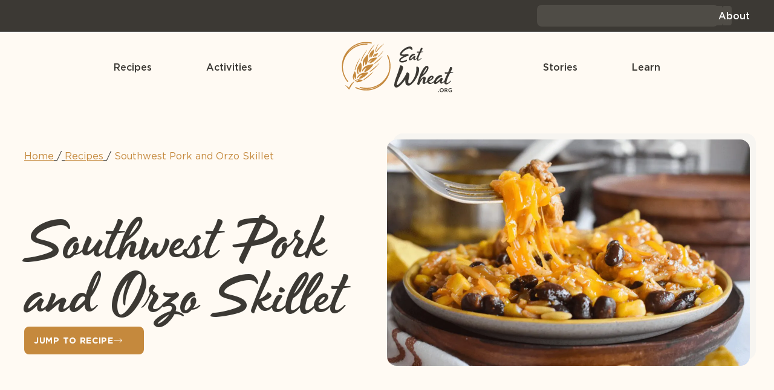

--- FILE ---
content_type: text/html; charset=UTF-8
request_url: https://eatwheat.org/recipes/southwest-pork-and-orzo-skillet/
body_size: 24778
content:
<!doctype html>
<html dir="ltr" lang="en-US" prefix="og: https://ogp.me/ns#">
<head>
	<meta charset="UTF-8">
<script>
var gform;gform||(document.addEventListener("gform_main_scripts_loaded",function(){gform.scriptsLoaded=!0}),document.addEventListener("gform/theme/scripts_loaded",function(){gform.themeScriptsLoaded=!0}),window.addEventListener("DOMContentLoaded",function(){gform.domLoaded=!0}),gform={domLoaded:!1,scriptsLoaded:!1,themeScriptsLoaded:!1,isFormEditor:()=>"function"==typeof InitializeEditor,callIfLoaded:function(o){return!(!gform.domLoaded||!gform.scriptsLoaded||!gform.themeScriptsLoaded&&!gform.isFormEditor()||(gform.isFormEditor()&&console.warn("The use of gform.initializeOnLoaded() is deprecated in the form editor context and will be removed in Gravity Forms 3.1."),o(),0))},initializeOnLoaded:function(o){gform.callIfLoaded(o)||(document.addEventListener("gform_main_scripts_loaded",()=>{gform.scriptsLoaded=!0,gform.callIfLoaded(o)}),document.addEventListener("gform/theme/scripts_loaded",()=>{gform.themeScriptsLoaded=!0,gform.callIfLoaded(o)}),window.addEventListener("DOMContentLoaded",()=>{gform.domLoaded=!0,gform.callIfLoaded(o)}))},hooks:{action:{},filter:{}},addAction:function(o,r,e,t){gform.addHook("action",o,r,e,t)},addFilter:function(o,r,e,t){gform.addHook("filter",o,r,e,t)},doAction:function(o){gform.doHook("action",o,arguments)},applyFilters:function(o){return gform.doHook("filter",o,arguments)},removeAction:function(o,r){gform.removeHook("action",o,r)},removeFilter:function(o,r,e){gform.removeHook("filter",o,r,e)},addHook:function(o,r,e,t,n){null==gform.hooks[o][r]&&(gform.hooks[o][r]=[]);var d=gform.hooks[o][r];null==n&&(n=r+"_"+d.length),gform.hooks[o][r].push({tag:n,callable:e,priority:t=null==t?10:t})},doHook:function(r,o,e){var t;if(e=Array.prototype.slice.call(e,1),null!=gform.hooks[r][o]&&((o=gform.hooks[r][o]).sort(function(o,r){return o.priority-r.priority}),o.forEach(function(o){"function"!=typeof(t=o.callable)&&(t=window[t]),"action"==r?t.apply(null,e):e[0]=t.apply(null,e)})),"filter"==r)return e[0]},removeHook:function(o,r,t,n){var e;null!=gform.hooks[o][r]&&(e=(e=gform.hooks[o][r]).filter(function(o,r,e){return!!(null!=n&&n!=o.tag||null!=t&&t!=o.priority)}),gform.hooks[o][r]=e)}});
</script>

	<meta name="viewport" content="width=device-width, initial-scale=1">
	<link rel="profile" href="https://gmpg.org/xfn/11">
	<title>Southwest Pork and Orzo Skillet | Recipes | Eat Wheat</title>

		<!-- All in One SEO Pro 4.8.8 - aioseo.com -->
	<meta name="description" content="Southwest Pork and Orzo Skillet is a simple one-dish supper with pork, black beans, corn, orzo, and lots of flavor." />
	<meta name="robots" content="max-image-preview:large" />
	<link rel="canonical" href="https://eatwheat.org/recipes/southwest-pork-and-orzo-skillet/" />
	<meta name="generator" content="All in One SEO Pro (AIOSEO) 4.8.8" />
		<meta property="og:locale" content="en_US" />
		<meta property="og:site_name" content="Eat Wheat | It&#039;s not complete without wheat." />
		<meta property="og:type" content="article" />
		<meta property="og:title" content="Southwest Pork and Orzo Skillet | Recipes | Eat Wheat" />
		<meta property="og:description" content="Southwest Pork and Orzo Skillet is a simple one-dish supper with pork, black beans, corn, orzo, and lots of flavor." />
		<meta property="og:url" content="https://eatwheat.org/recipes/southwest-pork-and-orzo-skillet/" />
		<meta property="og:image" content="https://eatwheat.org/wp-content/uploads/2022/03/Web2.jpg" />
		<meta property="og:image:secure_url" content="https://eatwheat.org/wp-content/uploads/2022/03/Web2.jpg" />
		<meta property="og:image:width" content="1280" />
		<meta property="og:image:height" content="800" />
		<meta property="article:published_time" content="2022-03-25T17:22:18+00:00" />
		<meta property="article:modified_time" content="2025-05-02T15:30:31+00:00" />
		<meta property="article:publisher" content="https://www.facebook.com/eatwheat.org" />
		<meta name="twitter:card" content="summary_large_image" />
		<meta name="twitter:site" content="@eatwheatorg" />
		<meta name="twitter:title" content="Southwest Pork and Orzo Skillet | Recipes | Eat Wheat" />
		<meta name="twitter:description" content="Southwest Pork and Orzo Skillet is a simple one-dish supper with pork, black beans, corn, orzo, and lots of flavor." />
		<meta name="twitter:image" content="https://eatwheat.org/wp-content/uploads/2022/03/Web2.jpg" />
		<script type="application/ld+json" class="aioseo-schema">
			{"@context":"https:\/\/schema.org","@graph":[{"@type":"BreadcrumbList","@id":"https:\/\/eatwheat.org\/recipes\/southwest-pork-and-orzo-skillet\/#breadcrumblist","itemListElement":[{"@type":"ListItem","@id":"https:\/\/eatwheat.org#listItem","position":1,"name":"Home","item":"https:\/\/eatwheat.org","nextItem":{"@type":"ListItem","@id":"https:\/\/eatwheat.org\/recipes\/#listItem","name":"Recipes"}},{"@type":"ListItem","@id":"https:\/\/eatwheat.org\/recipes\/#listItem","position":2,"name":"Recipes","item":"https:\/\/eatwheat.org\/recipes\/","nextItem":{"@type":"ListItem","@id":"https:\/\/eatwheat.org\/recipes\/southwest-pork-and-orzo-skillet\/#listItem","name":"Southwest Pork and Orzo Skillet"},"previousItem":{"@type":"ListItem","@id":"https:\/\/eatwheat.org#listItem","name":"Home"}},{"@type":"ListItem","@id":"https:\/\/eatwheat.org\/recipes\/southwest-pork-and-orzo-skillet\/#listItem","position":3,"name":"Southwest Pork and Orzo Skillet","previousItem":{"@type":"ListItem","@id":"https:\/\/eatwheat.org\/recipes\/#listItem","name":"Recipes"}}]},{"@type":"Organization","@id":"https:\/\/eatwheat.org\/#organization","name":"Eat Wheat","description":"It's not complete without wheat.","url":"https:\/\/eatwheat.org\/","logo":{"@type":"ImageObject","url":"https:\/\/eatwheat.org\/wp-content\/uploads\/2023\/11\/eatwheat-logo-wide.png","@id":"https:\/\/eatwheat.org\/recipes\/southwest-pork-and-orzo-skillet\/#organizationLogo"},"image":{"@id":"https:\/\/eatwheat.org\/recipes\/southwest-pork-and-orzo-skillet\/#organizationLogo"},"sameAs":["https:\/\/www.facebook.com\/eatwheat.org","https:\/\/twitter.com\/eatwheatorg","https:\/\/www.instagram.com\/eatwheat\/","https:\/\/www.tiktok.com\/@eatwheat.org","https:\/\/www.pinterest.com\/eatwheatorg\/","https:\/\/www.youtube.com\/@eatwheatorg"]},{"@type":"WebPage","@id":"https:\/\/eatwheat.org\/recipes\/southwest-pork-and-orzo-skillet\/#webpage","url":"https:\/\/eatwheat.org\/recipes\/southwest-pork-and-orzo-skillet\/","name":"Southwest Pork and Orzo Skillet | Recipes | Eat Wheat","description":"Southwest Pork and Orzo Skillet is a simple one-dish supper with pork, black beans, corn, orzo, and lots of flavor.","inLanguage":"en-US","isPartOf":{"@id":"https:\/\/eatwheat.org\/#website"},"breadcrumb":{"@id":"https:\/\/eatwheat.org\/recipes\/southwest-pork-and-orzo-skillet\/#breadcrumblist"},"image":{"@type":"ImageObject","url":"https:\/\/eatwheat.org\/wp-content\/uploads\/2022\/03\/Web2.jpg","@id":"https:\/\/eatwheat.org\/recipes\/southwest-pork-and-orzo-skillet\/#mainImage","width":1280,"height":800},"primaryImageOfPage":{"@id":"https:\/\/eatwheat.org\/recipes\/southwest-pork-and-orzo-skillet\/#mainImage"},"datePublished":"2022-03-25T12:22:18-05:00","dateModified":"2025-05-02T10:30:31-05:00"},{"@type":"WebSite","@id":"https:\/\/eatwheat.org\/#website","url":"https:\/\/eatwheat.org\/","name":"Eat Wheat","description":"It's not complete without wheat.","inLanguage":"en-US","publisher":{"@id":"https:\/\/eatwheat.org\/#organization"}}]}
		</script>
		<!-- All in One SEO Pro -->

<link rel="alternate" type="application/rss+xml" title="Eat Wheat &raquo; Feed" href="https://eatwheat.org/feed/" />
<link rel="alternate" type="application/rss+xml" title="Eat Wheat &raquo; Comments Feed" href="https://eatwheat.org/comments/feed/" />
<link rel="alternate" title="oEmbed (JSON)" type="application/json+oembed" href="https://eatwheat.org/wp-json/oembed/1.0/embed?url=https%3A%2F%2Featwheat.org%2Frecipes%2Fsouthwest-pork-and-orzo-skillet%2F" />
<link rel="alternate" title="oEmbed (XML)" type="text/xml+oembed" href="https://eatwheat.org/wp-json/oembed/1.0/embed?url=https%3A%2F%2Featwheat.org%2Frecipes%2Fsouthwest-pork-and-orzo-skillet%2F&#038;format=xml" />
		<!-- This site uses the Google Analytics by MonsterInsights plugin v9.10.0 - Using Analytics tracking - https://www.monsterinsights.com/ -->
		<!-- Note: MonsterInsights is not currently configured on this site. The site owner needs to authenticate with Google Analytics in the MonsterInsights settings panel. -->
					<!-- No tracking code set -->
				<!-- / Google Analytics by MonsterInsights -->
		<style id='wp-img-auto-sizes-contain-inline-css'>
img:is([sizes=auto i],[sizes^="auto," i]){contain-intrinsic-size:3000px 1500px}
/*# sourceURL=wp-img-auto-sizes-contain-inline-css */
</style>
<link rel='stylesheet' id='wprm-public-css' href='https://eatwheat.org/wp-content/plugins/wp-recipe-maker/dist/public-modern.css' media='all' />
<link rel='stylesheet' id='wp-block-library-css' href='https://eatwheat.org/wp-includes/css/dist/block-library/style.min.css' media='all' />
<style id='global-styles-inline-css'>
:root{--wp--preset--aspect-ratio--square: 1;--wp--preset--aspect-ratio--4-3: 4/3;--wp--preset--aspect-ratio--3-4: 3/4;--wp--preset--aspect-ratio--3-2: 3/2;--wp--preset--aspect-ratio--2-3: 2/3;--wp--preset--aspect-ratio--16-9: 16/9;--wp--preset--aspect-ratio--9-16: 9/16;--wp--preset--color--black: #000000;--wp--preset--color--cyan-bluish-gray: #abb8c3;--wp--preset--color--white: #ffffff;--wp--preset--color--pale-pink: #f78da7;--wp--preset--color--vivid-red: #cf2e2e;--wp--preset--color--luminous-vivid-orange: #ff6900;--wp--preset--color--luminous-vivid-amber: #fcb900;--wp--preset--color--light-green-cyan: #7bdcb5;--wp--preset--color--vivid-green-cyan: #00d084;--wp--preset--color--pale-cyan-blue: #8ed1fc;--wp--preset--color--vivid-cyan-blue: #0693e3;--wp--preset--color--vivid-purple: #9b51e0;--wp--preset--gradient--vivid-cyan-blue-to-vivid-purple: linear-gradient(135deg,rgb(6,147,227) 0%,rgb(155,81,224) 100%);--wp--preset--gradient--light-green-cyan-to-vivid-green-cyan: linear-gradient(135deg,rgb(122,220,180) 0%,rgb(0,208,130) 100%);--wp--preset--gradient--luminous-vivid-amber-to-luminous-vivid-orange: linear-gradient(135deg,rgb(252,185,0) 0%,rgb(255,105,0) 100%);--wp--preset--gradient--luminous-vivid-orange-to-vivid-red: linear-gradient(135deg,rgb(255,105,0) 0%,rgb(207,46,46) 100%);--wp--preset--gradient--very-light-gray-to-cyan-bluish-gray: linear-gradient(135deg,rgb(238,238,238) 0%,rgb(169,184,195) 100%);--wp--preset--gradient--cool-to-warm-spectrum: linear-gradient(135deg,rgb(74,234,220) 0%,rgb(151,120,209) 20%,rgb(207,42,186) 40%,rgb(238,44,130) 60%,rgb(251,105,98) 80%,rgb(254,248,76) 100%);--wp--preset--gradient--blush-light-purple: linear-gradient(135deg,rgb(255,206,236) 0%,rgb(152,150,240) 100%);--wp--preset--gradient--blush-bordeaux: linear-gradient(135deg,rgb(254,205,165) 0%,rgb(254,45,45) 50%,rgb(107,0,62) 100%);--wp--preset--gradient--luminous-dusk: linear-gradient(135deg,rgb(255,203,112) 0%,rgb(199,81,192) 50%,rgb(65,88,208) 100%);--wp--preset--gradient--pale-ocean: linear-gradient(135deg,rgb(255,245,203) 0%,rgb(182,227,212) 50%,rgb(51,167,181) 100%);--wp--preset--gradient--electric-grass: linear-gradient(135deg,rgb(202,248,128) 0%,rgb(113,206,126) 100%);--wp--preset--gradient--midnight: linear-gradient(135deg,rgb(2,3,129) 0%,rgb(40,116,252) 100%);--wp--preset--font-size--small: 13px;--wp--preset--font-size--medium: 20px;--wp--preset--font-size--large: 36px;--wp--preset--font-size--x-large: 42px;--wp--preset--spacing--20: 0.44rem;--wp--preset--spacing--30: 0.67rem;--wp--preset--spacing--40: 1rem;--wp--preset--spacing--50: 1.5rem;--wp--preset--spacing--60: 2.25rem;--wp--preset--spacing--70: 3.38rem;--wp--preset--spacing--80: 5.06rem;--wp--preset--shadow--natural: 6px 6px 9px rgba(0, 0, 0, 0.2);--wp--preset--shadow--deep: 12px 12px 50px rgba(0, 0, 0, 0.4);--wp--preset--shadow--sharp: 6px 6px 0px rgba(0, 0, 0, 0.2);--wp--preset--shadow--outlined: 6px 6px 0px -3px rgb(255, 255, 255), 6px 6px rgb(0, 0, 0);--wp--preset--shadow--crisp: 6px 6px 0px rgb(0, 0, 0);}:root { --wp--style--global--content-size: 800px;--wp--style--global--wide-size: 1200px; }:where(body) { margin: 0; }.wp-site-blocks > .alignleft { float: left; margin-right: 2em; }.wp-site-blocks > .alignright { float: right; margin-left: 2em; }.wp-site-blocks > .aligncenter { justify-content: center; margin-left: auto; margin-right: auto; }:where(.wp-site-blocks) > * { margin-block-start: 24px; margin-block-end: 0; }:where(.wp-site-blocks) > :first-child { margin-block-start: 0; }:where(.wp-site-blocks) > :last-child { margin-block-end: 0; }:root { --wp--style--block-gap: 24px; }:root :where(.is-layout-flow) > :first-child{margin-block-start: 0;}:root :where(.is-layout-flow) > :last-child{margin-block-end: 0;}:root :where(.is-layout-flow) > *{margin-block-start: 24px;margin-block-end: 0;}:root :where(.is-layout-constrained) > :first-child{margin-block-start: 0;}:root :where(.is-layout-constrained) > :last-child{margin-block-end: 0;}:root :where(.is-layout-constrained) > *{margin-block-start: 24px;margin-block-end: 0;}:root :where(.is-layout-flex){gap: 24px;}:root :where(.is-layout-grid){gap: 24px;}.is-layout-flow > .alignleft{float: left;margin-inline-start: 0;margin-inline-end: 2em;}.is-layout-flow > .alignright{float: right;margin-inline-start: 2em;margin-inline-end: 0;}.is-layout-flow > .aligncenter{margin-left: auto !important;margin-right: auto !important;}.is-layout-constrained > .alignleft{float: left;margin-inline-start: 0;margin-inline-end: 2em;}.is-layout-constrained > .alignright{float: right;margin-inline-start: 2em;margin-inline-end: 0;}.is-layout-constrained > .aligncenter{margin-left: auto !important;margin-right: auto !important;}.is-layout-constrained > :where(:not(.alignleft):not(.alignright):not(.alignfull)){max-width: var(--wp--style--global--content-size);margin-left: auto !important;margin-right: auto !important;}.is-layout-constrained > .alignwide{max-width: var(--wp--style--global--wide-size);}body .is-layout-flex{display: flex;}.is-layout-flex{flex-wrap: wrap;align-items: center;}.is-layout-flex > :is(*, div){margin: 0;}body .is-layout-grid{display: grid;}.is-layout-grid > :is(*, div){margin: 0;}body{padding-top: 0px;padding-right: 0px;padding-bottom: 0px;padding-left: 0px;}a:where(:not(.wp-element-button)){text-decoration: underline;}:root :where(.wp-element-button, .wp-block-button__link){background-color: #32373c;border-width: 0;color: #fff;font-family: inherit;font-size: inherit;font-style: inherit;font-weight: inherit;letter-spacing: inherit;line-height: inherit;padding-top: calc(0.667em + 2px);padding-right: calc(1.333em + 2px);padding-bottom: calc(0.667em + 2px);padding-left: calc(1.333em + 2px);text-decoration: none;text-transform: inherit;}.has-black-color{color: var(--wp--preset--color--black) !important;}.has-cyan-bluish-gray-color{color: var(--wp--preset--color--cyan-bluish-gray) !important;}.has-white-color{color: var(--wp--preset--color--white) !important;}.has-pale-pink-color{color: var(--wp--preset--color--pale-pink) !important;}.has-vivid-red-color{color: var(--wp--preset--color--vivid-red) !important;}.has-luminous-vivid-orange-color{color: var(--wp--preset--color--luminous-vivid-orange) !important;}.has-luminous-vivid-amber-color{color: var(--wp--preset--color--luminous-vivid-amber) !important;}.has-light-green-cyan-color{color: var(--wp--preset--color--light-green-cyan) !important;}.has-vivid-green-cyan-color{color: var(--wp--preset--color--vivid-green-cyan) !important;}.has-pale-cyan-blue-color{color: var(--wp--preset--color--pale-cyan-blue) !important;}.has-vivid-cyan-blue-color{color: var(--wp--preset--color--vivid-cyan-blue) !important;}.has-vivid-purple-color{color: var(--wp--preset--color--vivid-purple) !important;}.has-black-background-color{background-color: var(--wp--preset--color--black) !important;}.has-cyan-bluish-gray-background-color{background-color: var(--wp--preset--color--cyan-bluish-gray) !important;}.has-white-background-color{background-color: var(--wp--preset--color--white) !important;}.has-pale-pink-background-color{background-color: var(--wp--preset--color--pale-pink) !important;}.has-vivid-red-background-color{background-color: var(--wp--preset--color--vivid-red) !important;}.has-luminous-vivid-orange-background-color{background-color: var(--wp--preset--color--luminous-vivid-orange) !important;}.has-luminous-vivid-amber-background-color{background-color: var(--wp--preset--color--luminous-vivid-amber) !important;}.has-light-green-cyan-background-color{background-color: var(--wp--preset--color--light-green-cyan) !important;}.has-vivid-green-cyan-background-color{background-color: var(--wp--preset--color--vivid-green-cyan) !important;}.has-pale-cyan-blue-background-color{background-color: var(--wp--preset--color--pale-cyan-blue) !important;}.has-vivid-cyan-blue-background-color{background-color: var(--wp--preset--color--vivid-cyan-blue) !important;}.has-vivid-purple-background-color{background-color: var(--wp--preset--color--vivid-purple) !important;}.has-black-border-color{border-color: var(--wp--preset--color--black) !important;}.has-cyan-bluish-gray-border-color{border-color: var(--wp--preset--color--cyan-bluish-gray) !important;}.has-white-border-color{border-color: var(--wp--preset--color--white) !important;}.has-pale-pink-border-color{border-color: var(--wp--preset--color--pale-pink) !important;}.has-vivid-red-border-color{border-color: var(--wp--preset--color--vivid-red) !important;}.has-luminous-vivid-orange-border-color{border-color: var(--wp--preset--color--luminous-vivid-orange) !important;}.has-luminous-vivid-amber-border-color{border-color: var(--wp--preset--color--luminous-vivid-amber) !important;}.has-light-green-cyan-border-color{border-color: var(--wp--preset--color--light-green-cyan) !important;}.has-vivid-green-cyan-border-color{border-color: var(--wp--preset--color--vivid-green-cyan) !important;}.has-pale-cyan-blue-border-color{border-color: var(--wp--preset--color--pale-cyan-blue) !important;}.has-vivid-cyan-blue-border-color{border-color: var(--wp--preset--color--vivid-cyan-blue) !important;}.has-vivid-purple-border-color{border-color: var(--wp--preset--color--vivid-purple) !important;}.has-vivid-cyan-blue-to-vivid-purple-gradient-background{background: var(--wp--preset--gradient--vivid-cyan-blue-to-vivid-purple) !important;}.has-light-green-cyan-to-vivid-green-cyan-gradient-background{background: var(--wp--preset--gradient--light-green-cyan-to-vivid-green-cyan) !important;}.has-luminous-vivid-amber-to-luminous-vivid-orange-gradient-background{background: var(--wp--preset--gradient--luminous-vivid-amber-to-luminous-vivid-orange) !important;}.has-luminous-vivid-orange-to-vivid-red-gradient-background{background: var(--wp--preset--gradient--luminous-vivid-orange-to-vivid-red) !important;}.has-very-light-gray-to-cyan-bluish-gray-gradient-background{background: var(--wp--preset--gradient--very-light-gray-to-cyan-bluish-gray) !important;}.has-cool-to-warm-spectrum-gradient-background{background: var(--wp--preset--gradient--cool-to-warm-spectrum) !important;}.has-blush-light-purple-gradient-background{background: var(--wp--preset--gradient--blush-light-purple) !important;}.has-blush-bordeaux-gradient-background{background: var(--wp--preset--gradient--blush-bordeaux) !important;}.has-luminous-dusk-gradient-background{background: var(--wp--preset--gradient--luminous-dusk) !important;}.has-pale-ocean-gradient-background{background: var(--wp--preset--gradient--pale-ocean) !important;}.has-electric-grass-gradient-background{background: var(--wp--preset--gradient--electric-grass) !important;}.has-midnight-gradient-background{background: var(--wp--preset--gradient--midnight) !important;}.has-small-font-size{font-size: var(--wp--preset--font-size--small) !important;}.has-medium-font-size{font-size: var(--wp--preset--font-size--medium) !important;}.has-large-font-size{font-size: var(--wp--preset--font-size--large) !important;}.has-x-large-font-size{font-size: var(--wp--preset--font-size--x-large) !important;}
/*# sourceURL=global-styles-inline-css */
</style>

<link rel='stylesheet' id='quiz-maker-css' href='https://eatwheat.org/wp-content/plugins/quiz-maker/public/css/quiz-maker-public.css' media='all' />
<link rel='stylesheet' id='wprmp-public-css' href='https://eatwheat.org/wp-content/plugins/wp-recipe-maker-premium/dist/public-pro.css' media='all' />
<link rel='stylesheet' id='hello-elementor-css' href='https://eatwheat.org/wp-content/themes/hello-elementor/assets/css/reset.css' media='all' />
<link rel='stylesheet' id='elementor-frontend-css' href='https://eatwheat.org/wp-content/plugins/elementor/assets/css/frontend.min.css' media='all' />
<link rel='stylesheet' id='widget-search-css' href='https://eatwheat.org/wp-content/plugins/elementor-pro/assets/css/widget-search.min.css' media='all' />
<link rel='stylesheet' id='widget-icon-list-css' href='https://eatwheat.org/wp-content/plugins/elementor/assets/css/widget-icon-list.min.css' media='all' />
<link rel='stylesheet' id='widget-nav-menu-css' href='https://eatwheat.org/wp-content/plugins/elementor-pro/assets/css/widget-nav-menu.min.css' media='all' />
<link rel='stylesheet' id='widget-image-css' href='https://eatwheat.org/wp-content/plugins/elementor/assets/css/widget-image.min.css' media='all' />
<link rel='stylesheet' id='e-animation-slideInRight-css' href='https://eatwheat.org/wp-content/plugins/elementor/assets/lib/animations/styles/slideInRight.min.css' media='all' />
<link rel='stylesheet' id='widget-off-canvas-css' href='https://eatwheat.org/wp-content/plugins/elementor-pro/assets/css/widget-off-canvas.min.css' media='all' />
<link rel='stylesheet' id='widget-social-icons-css' href='https://eatwheat.org/wp-content/plugins/elementor/assets/css/widget-social-icons.min.css' media='all' />
<link rel='stylesheet' id='e-apple-webkit-css' href='https://eatwheat.org/wp-content/plugins/elementor/assets/css/conditionals/apple-webkit.min.css' media='all' />
<link rel='stylesheet' id='widget-icon-box-css' href='https://eatwheat.org/wp-content/plugins/elementor/assets/css/widget-icon-box.min.css' media='all' />
<link rel='stylesheet' id='widget-heading-css' href='https://eatwheat.org/wp-content/plugins/elementor/assets/css/widget-heading.min.css' media='all' />
<link rel='stylesheet' id='elementor-post-5757-css' href='https://eatwheat.org/wp-content/uploads/elementor/css/post-5757.css' media='all' />
<link rel='stylesheet' id='jet-tabs-frontend-css' href='https://eatwheat.org/wp-content/plugins/jet-tabs/assets/css/jet-tabs-frontend.css' media='all' />
<link rel='stylesheet' id='jet-engine-frontend-css' href='https://eatwheat.org/wp-content/plugins/jet-engine/assets/css/frontend.css' media='all' />
<link rel='stylesheet' id='elementor-post-5782-css' href='https://eatwheat.org/wp-content/uploads/elementor/css/post-5782.css' media='all' />
<link rel='stylesheet' id='quiz-maker-admin-css' href='https://eatwheat.org/wp-content/plugins/quiz-maker/admin/css/admin.css' media='all' />
<link rel='stylesheet' id='elementor-post-8295-css' href='https://eatwheat.org/wp-content/uploads/elementor/css/post-8295.css' media='all' />
<link rel='stylesheet' id='elementor-post-9094-css' href='https://eatwheat.org/wp-content/uploads/elementor/css/post-9094.css' media='all' />
<link rel='stylesheet' id='elementor-post-8686-css' href='https://eatwheat.org/wp-content/uploads/elementor/css/post-8686.css' media='all' />
<link rel='stylesheet' id='elementor-post-9118-css' href='https://eatwheat.org/wp-content/uploads/elementor/css/post-9118.css' media='all' />
<link rel='stylesheet' id='elementor-post-8995-css' href='https://eatwheat.org/wp-content/uploads/elementor/css/post-8995.css' media='all' />
<link rel='stylesheet' id='elementor-post-5851-css' href='https://eatwheat.org/wp-content/uploads/elementor/css/post-5851.css' media='all' />
<link rel='stylesheet' id='elementor-post-8358-css' href='https://eatwheat.org/wp-content/uploads/elementor/css/post-8358.css' media='all' />
<link rel='stylesheet' id='elementor-post-8566-css' href='https://eatwheat.org/wp-content/uploads/elementor/css/post-8566.css' media='all' />
<script src="https://eatwheat.org/wp-includes/js/jquery/jquery.min.js" id="jquery-core-js"></script>
<script src="https://eatwheat.org/wp-includes/js/jquery/jquery-migrate.min.js" id="jquery-migrate-js"></script>
<link rel="https://api.w.org/" href="https://eatwheat.org/wp-json/" /><link rel="alternate" title="JSON" type="application/json" href="https://eatwheat.org/wp-json/wp/v2/recipe/3810" /><style type="text/css"> .tippy-box[data-theme~="wprm"] { background-color: #333333; color: #FFFFFF; } .tippy-box[data-theme~="wprm"][data-placement^="top"] > .tippy-arrow::before { border-top-color: #333333; } .tippy-box[data-theme~="wprm"][data-placement^="bottom"] > .tippy-arrow::before { border-bottom-color: #333333; } .tippy-box[data-theme~="wprm"][data-placement^="left"] > .tippy-arrow::before { border-left-color: #333333; } .tippy-box[data-theme~="wprm"][data-placement^="right"] > .tippy-arrow::before { border-right-color: #333333; } .tippy-box[data-theme~="wprm"] a { color: #FFFFFF; } .wprm-comment-rating svg { width: 18px !important; height: 18px !important; } img.wprm-comment-rating { width: 90px !important; height: 18px !important; } body { --comment-rating-star-color: #343434; } body { --wprm-popup-font-size: 16px; } body { --wprm-popup-background: #ffffff; } body { --wprm-popup-title: #000000; } body { --wprm-popup-content: #444444; } body { --wprm-popup-button-background: #444444; } body { --wprm-popup-button-text: #ffffff; }</style><style type="text/css">.wprm-glossary-term {color: #5A822B;text-decoration: underline;cursor: help;}</style><style type="text/css">.wprm-recipe-template-snippet-basic-buttons {
    font-family: inherit; /* wprm_font_family type=font */
    font-size: 0.9em; /* wprm_font_size type=font_size */
    text-align: center; /* wprm_text_align type=align */
    margin-top: 0px; /* wprm_margin_top type=size */
    margin-bottom: 10px; /* wprm_margin_bottom type=size */
}
.wprm-recipe-template-snippet-basic-buttons a  {
    margin: 5px; /* wprm_margin_button type=size */
    margin: 5px; /* wprm_margin_button type=size */
}

.wprm-recipe-template-snippet-basic-buttons a:first-child {
    margin-left: 0;
}
.wprm-recipe-template-snippet-basic-buttons a:last-child {
    margin-right: 0;
}.wprm-recipe-template-classic-custom-1 {
    margin: 20px auto;
	padding: var(--space-l);  
    background-color: #ffffff; /*wprm_background type=color*/
    font-family: inherit; /*wprm_main_font_family type=font*/
    font-size: 16px; /*wprm_main_font_size type=font_size*/
    line-height: 1.4em !important; /*wprm_main_line_height type=font_size*/
    color: #1f1a15; /*wprm_main_text type=color*/
    max-width: 1344px; /*wprm_max_width type=size*/

	border-top-style: solid; /*wprm_border_style type=border*/
	border-top-width: 1px; /*wprm_border_top_width type=size*/
	border-top-color: #efeeee; /*wprm_border_top type=color*/
    border-style: solid; /*wprm_border_style type=border*/
    border-width: 1px; /*wprm_border_top_width type=size*/ 
  	border-color: #efeeee; /*wprm_border_top type=color*/
    border-radius:16px;
}

.wprm-recipe-template-classic-custom-1 a {
    color: #c5893d; /*wprm_link type=color*/
}
.wprm-recipe-template-classic-custom-1 p, .wprm-recipe-template-classic-custom-1 li {
    font-family: inherit; /*wprm_main_font_family type=font*/
    font-size: 1em !important;
    line-height: 1.4em !important; /*wprm_main_line_height type=font_size*/
}
.wprm-recipe-template-classic-custom-1 li {
    margin: 16px 0 0 32px !important;
    padding: 0 !important;
}
.rtl .wprm-recipe-template-classic-custom-1 li {
    margin: 0 32px 0 0 !important;
}
.wprm-recipe-template-classic-custom-1 ol, .wprm-recipe-template-classic-custom-1 ul {
    margin: 0 !important;
    padding: 0 !important;
}
.wprm-recipe-template-classic-custom-1 br {
    display: none;
}
.wprm-recipe-template-classic-custom-1 .wprm-recipe-name,
.wprm-recipe-template-classic-custom-1 .wprm-recipe-header {
    font-family: inherit; /*wprm_header_font_family type=font*/
    color: #1f1a15; /*wprm_header_text type=color*/
    line-height: 1.3em; /*wprm_header_line_height type=font_size*/
    font-weight:500;
  	margin-top:0!important;
}
.wprm-recipe-template-classic-custom-1 h1,
.wprm-recipe-template-classic-custom-1 h2,
.wprm-recipe-template-classic-custom-1 h3,
.wprm-recipe-template-classic-custom-1 h4,
.wprm-recipe-template-classic-custom-1 h5,
.wprm-recipe-template-classic-custom-1 h6 {
    font-family: inherit; /*wprm_header_font_family type=font*/
    color: #1f1a15; /*wprm_header_text type=color*/
    line-height: 1.3em; /*wprm_header_line_height type=font_size*/
    margin: 24px 0 !important;
    padding: 0 !important;
}
.wprm-recipe-template-classic-custom-1 .wprm-recipe-header {
    margin-top: 1.2em !important;
}
.wprm-recipe-template-classic-custom-1 h1 {
    font-size: 3.4em; /*wprm_h1_size type=font_size*/
}
.wprm-recipe-template-classic-custom-1 h2 {
    font-size: 3.4em; /*wprm_h2_size type=font_size*/
  	font-size: var( --e-global-typography-006816a-font-size );
}
.wprm-recipe-template-classic-custom-1 h3 {
    font-size: 1.4em; /*wprm_h3_size type=font_size*/
     font-weight:500!important;  
}
.wprm-recipe-template-classic-custom-1 h4 {
    font-size: 1.125em; /*wprm_h4_size type=font_size*/
}
.wprm-recipe-template-classic-custom-1 h5 {
    font-size: 1em; /*wprm_h5_size type=font_size*/
}
.wprm-recipe-template-classic-custom-1 h6 {
    font-size: 1em; /*wprm_h6_size type=font_size*/
}

.wprm-recipe-details-container-table {
  background-color:var(--e-global-color-0957377);
  padding:var(--space-m);
  border-radius:1em;
}

.wprm-block-text-normal input[type="number"] {
 	font-size:1em; 
}

@media (width < 768px){
  .wprm-recipe-template-classic-custom-1 {
    padding: var(--space-s);
	}
}.wprm-recipe-template-compact-howto {
    margin: 20px auto;
    background-color: #fafafa; /* wprm_background type=color */
    font-family: -apple-system, BlinkMacSystemFont, "Segoe UI", Roboto, Oxygen-Sans, Ubuntu, Cantarell, "Helvetica Neue", sans-serif; /* wprm_main_font_family type=font */
    font-size: 0.9em; /* wprm_main_font_size type=font_size */
    line-height: 1.5em; /* wprm_main_line_height type=font_size */
    color: #333333; /* wprm_main_text type=color */
    max-width: 650px; /* wprm_max_width type=size */
}
.wprm-recipe-template-compact-howto a {
    color: #3498db; /* wprm_link type=color */
}
.wprm-recipe-template-compact-howto p, .wprm-recipe-template-compact-howto li {
    font-family: -apple-system, BlinkMacSystemFont, "Segoe UI", Roboto, Oxygen-Sans, Ubuntu, Cantarell, "Helvetica Neue", sans-serif; /* wprm_main_font_family type=font */
    font-size: 1em !important;
    line-height: 1.5em !important; /* wprm_main_line_height type=font_size */
}
.wprm-recipe-template-compact-howto li {
    margin: 0 0 0 32px !important;
    padding: 0 !important;
}
.rtl .wprm-recipe-template-compact-howto li {
    margin: 0 32px 0 0 !important;
}
.wprm-recipe-template-compact-howto ol, .wprm-recipe-template-compact-howto ul {
    margin: 0 !important;
    padding: 0 !important;
}
.wprm-recipe-template-compact-howto br {
    display: none;
}
.wprm-recipe-template-compact-howto .wprm-recipe-name,
.wprm-recipe-template-compact-howto .wprm-recipe-header {
    font-family: -apple-system, BlinkMacSystemFont, "Segoe UI", Roboto, Oxygen-Sans, Ubuntu, Cantarell, "Helvetica Neue", sans-serif; /* wprm_header_font_family type=font */
    color: #000000; /* wprm_header_text type=color */
    line-height: 1.3em; /* wprm_header_line_height type=font_size */
}
.wprm-recipe-template-compact-howto .wprm-recipe-header * {
    font-family: -apple-system, BlinkMacSystemFont, "Segoe UI", Roboto, Oxygen-Sans, Ubuntu, Cantarell, "Helvetica Neue", sans-serif; /* wprm_main_font_family type=font */
}
.wprm-recipe-template-compact-howto h1,
.wprm-recipe-template-compact-howto h2,
.wprm-recipe-template-compact-howto h3,
.wprm-recipe-template-compact-howto h4,
.wprm-recipe-template-compact-howto h5,
.wprm-recipe-template-compact-howto h6 {
    font-family: -apple-system, BlinkMacSystemFont, "Segoe UI", Roboto, Oxygen-Sans, Ubuntu, Cantarell, "Helvetica Neue", sans-serif; /* wprm_header_font_family type=font */
    color: #212121; /* wprm_header_text type=color */
    line-height: 1.3em; /* wprm_header_line_height type=font_size */
    margin: 0 !important;
    padding: 0 !important;
}
.wprm-recipe-template-compact-howto .wprm-recipe-header {
    margin-top: 1.2em !important;
}
.wprm-recipe-template-compact-howto h1 {
    font-size: 2em; /* wprm_h1_size type=font_size */
}
.wprm-recipe-template-compact-howto h2 {
    font-size: 1.8em; /* wprm_h2_size type=font_size */
}
.wprm-recipe-template-compact-howto h3 {
    font-size: 1.2em; /* wprm_h3_size type=font_size */
}
.wprm-recipe-template-compact-howto h4 {
    font-size: 1em; /* wprm_h4_size type=font_size */
}
.wprm-recipe-template-compact-howto h5 {
    font-size: 1em; /* wprm_h5_size type=font_size */
}
.wprm-recipe-template-compact-howto h6 {
    font-size: 1em; /* wprm_h6_size type=font_size */
}.wprm-recipe-template-compact-howto {
	border-style: solid; /* wprm_border_style type=border */
	border-width: 1px; /* wprm_border_width type=size */
	border-color: #777777; /* wprm_border type=color */
	border-radius: 0px; /* wprm_border_radius type=size */
	padding: 10px;
}.wprm-recipe-template-chic {
    margin: 20px auto;
    background-color: #fafafa; /* wprm_background type=color */
    font-family: -apple-system, BlinkMacSystemFont, "Segoe UI", Roboto, Oxygen-Sans, Ubuntu, Cantarell, "Helvetica Neue", sans-serif; /* wprm_main_font_family type=font */
    font-size: 0.9em; /* wprm_main_font_size type=font_size */
    line-height: 1.5em; /* wprm_main_line_height type=font_size */
    color: #333333; /* wprm_main_text type=color */
    max-width: 650px; /* wprm_max_width type=size */
}
.wprm-recipe-template-chic a {
    color: #3498db; /* wprm_link type=color */
}
.wprm-recipe-template-chic p, .wprm-recipe-template-chic li {
    font-family: -apple-system, BlinkMacSystemFont, "Segoe UI", Roboto, Oxygen-Sans, Ubuntu, Cantarell, "Helvetica Neue", sans-serif; /* wprm_main_font_family type=font */
    font-size: 1em !important;
    line-height: 1.5em !important; /* wprm_main_line_height type=font_size */
}
.wprm-recipe-template-chic li {
    margin: 0 0 0 32px !important;
    padding: 0 !important;
}
.rtl .wprm-recipe-template-chic li {
    margin: 0 32px 0 0 !important;
}
.wprm-recipe-template-chic ol, .wprm-recipe-template-chic ul {
    margin: 0 !important;
    padding: 0 !important;
}
.wprm-recipe-template-chic br {
    display: none;
}
.wprm-recipe-template-chic .wprm-recipe-name,
.wprm-recipe-template-chic .wprm-recipe-header {
    font-family: -apple-system, BlinkMacSystemFont, "Segoe UI", Roboto, Oxygen-Sans, Ubuntu, Cantarell, "Helvetica Neue", sans-serif; /* wprm_header_font_family type=font */
    color: #000000; /* wprm_header_text type=color */
    line-height: 1.3em; /* wprm_header_line_height type=font_size */
}
.wprm-recipe-template-chic .wprm-recipe-header * {
    font-family: -apple-system, BlinkMacSystemFont, "Segoe UI", Roboto, Oxygen-Sans, Ubuntu, Cantarell, "Helvetica Neue", sans-serif; /* wprm_main_font_family type=font */
}
.wprm-recipe-template-chic h1,
.wprm-recipe-template-chic h2,
.wprm-recipe-template-chic h3,
.wprm-recipe-template-chic h4,
.wprm-recipe-template-chic h5,
.wprm-recipe-template-chic h6 {
    font-family: -apple-system, BlinkMacSystemFont, "Segoe UI", Roboto, Oxygen-Sans, Ubuntu, Cantarell, "Helvetica Neue", sans-serif; /* wprm_header_font_family type=font */
    color: #212121; /* wprm_header_text type=color */
    line-height: 1.3em; /* wprm_header_line_height type=font_size */
    margin: 0 !important;
    padding: 0 !important;
}
.wprm-recipe-template-chic .wprm-recipe-header {
    margin-top: 1.2em !important;
}
.wprm-recipe-template-chic h1 {
    font-size: 2em; /* wprm_h1_size type=font_size */
}
.wprm-recipe-template-chic h2 {
    font-size: 1.8em; /* wprm_h2_size type=font_size */
}
.wprm-recipe-template-chic h3 {
    font-size: 1.2em; /* wprm_h3_size type=font_size */
}
.wprm-recipe-template-chic h4 {
    font-size: 1em; /* wprm_h4_size type=font_size */
}
.wprm-recipe-template-chic h5 {
    font-size: 1em; /* wprm_h5_size type=font_size */
}
.wprm-recipe-template-chic h6 {
    font-size: 1em; /* wprm_h6_size type=font_size */
}.wprm-recipe-template-chic {
    font-size: 1em; /* wprm_main_font_size type=font_size */
	border-style: solid; /* wprm_border_style type=border */
	border-width: 1px; /* wprm_border_width type=size */
	border-color: #E0E0E0; /* wprm_border type=color */
    padding: 10px;
    background-color: #ffffff; /* wprm_background type=color */
    max-width: 950px; /* wprm_max_width type=size */
}
.wprm-recipe-template-chic a {
    color: #5A822B; /* wprm_link type=color */
}
.wprm-recipe-template-chic .wprm-recipe-name {
    line-height: 1.3em;
    font-weight: bold;
}
.wprm-recipe-template-chic .wprm-template-chic-buttons {
	clear: both;
    font-size: 0.9em;
    text-align: center;
}
.wprm-recipe-template-chic .wprm-template-chic-buttons .wprm-recipe-icon {
    margin-right: 5px;
}
.wprm-recipe-template-chic .wprm-recipe-header {
	margin-bottom: 0.5em !important;
}
.wprm-recipe-template-chic .wprm-nutrition-label-container {
	font-size: 0.9em;
}
.wprm-recipe-template-chic .wprm-call-to-action {
	border-radius: 3px;
}</style>					<!-- Google Analytics tracking code output by Beehive Analytics Pro -->
						<script async src="https://www.googletagmanager.com/gtag/js?id=G-9QJ83DTLQB&l=beehiveDataLayer"></script>
		<script>
						window.beehiveDataLayer = window.beehiveDataLayer || [];
			function beehive_ga() {beehiveDataLayer.push(arguments);}
			beehive_ga('js', new Date())
						beehive_ga('config', 'G-9QJ83DTLQB', {
				'anonymize_ip': false,
				'allow_google_signals': false,
			})
					</script>
		<meta name="generator" content="Elementor 3.31.2; features: e_font_icon_svg, e_element_cache; settings: css_print_method-external, google_font-disabled, font_display-swap">
<meta name="format-detection" content="telephone=no">

<!-- Google tag (gtag.js) -->
<script async src="https://www.googletagmanager.com/gtag/js?id=G-9QJ83DTLQB"></script>
<script>
  window.dataLayer = window.dataLayer || [];
  function gtag(){dataLayer.push(arguments);}
  gtag('js', new Date());

  gtag('config', 'G-9QJ83DTLQB');
</script>
<!-- SEO meta tags powered by SmartCrawl https://wpmudev.com/project/smartcrawl-wordpress-seo/ -->
<!-- /SEO -->
			<style>
				.e-con.e-parent:nth-of-type(n+4):not(.e-lazyloaded):not(.e-no-lazyload),
				.e-con.e-parent:nth-of-type(n+4):not(.e-lazyloaded):not(.e-no-lazyload) * {
					background-image: none !important;
				}
				@media screen and (max-height: 1024px) {
					.e-con.e-parent:nth-of-type(n+3):not(.e-lazyloaded):not(.e-no-lazyload),
					.e-con.e-parent:nth-of-type(n+3):not(.e-lazyloaded):not(.e-no-lazyload) * {
						background-image: none !important;
					}
				}
				@media screen and (max-height: 640px) {
					.e-con.e-parent:nth-of-type(n+2):not(.e-lazyloaded):not(.e-no-lazyload),
					.e-con.e-parent:nth-of-type(n+2):not(.e-lazyloaded):not(.e-no-lazyload) * {
						background-image: none !important;
					}
				}
			</style>
			<link rel="icon" href="https://eatwheat.org/wp-content/smush-webp/2017/11/favicon-eat-wheat.png.webp" sizes="32x32" />
<link rel="icon" href="https://eatwheat.org/wp-content/smush-webp/2017/11/favicon-eat-wheat.png.webp" sizes="192x192" />
<link rel="apple-touch-icon" href="https://eatwheat.org/wp-content/smush-webp/2017/11/favicon-eat-wheat.png.webp" />
<meta name="msapplication-TileImage" content="https://eatwheat.org/wp-content/uploads/2017/11/favicon-eat-wheat.png" />
		<style id="wp-custom-css">
			.aioseo-breadcrumb:not(:last-child) {
	text-decoration:underline;
	text-underline-offset:2px;
}		</style>
		<link rel='stylesheet' id='elementor-post-8708-css' href='https://eatwheat.org/wp-content/uploads/elementor/css/post-8708.css' media='all' />
<link rel='stylesheet' id='swiper-css' href='https://eatwheat.org/wp-content/plugins/elementor/assets/lib/swiper/v8/css/swiper.min.css' media='all' />
<link rel='stylesheet' id='e-swiper-css' href='https://eatwheat.org/wp-content/plugins/elementor/assets/css/conditionals/e-swiper.min.css' media='all' />
<link rel='stylesheet' id='widget-image-gallery-css' href='https://eatwheat.org/wp-content/plugins/elementor/assets/css/widget-image-gallery.min.css' media='all' />
<link rel='stylesheet' id='widget-image-carousel-css' href='https://eatwheat.org/wp-content/plugins/elementor/assets/css/widget-image-carousel.min.css' media='all' />
<link rel='stylesheet' id='elementor-post-8779-css' href='https://eatwheat.org/wp-content/uploads/elementor/css/post-8779.css' media='all' />
<link rel='stylesheet' id='widget-video-css' href='https://eatwheat.org/wp-content/plugins/elementor/assets/css/widget-video.min.css' media='all' />
<link rel='stylesheet' id='elementor-post-8810-css' href='https://eatwheat.org/wp-content/uploads/elementor/css/post-8810.css' media='all' />
<link rel='stylesheet' id='widget-nested-accordion-css' href='https://eatwheat.org/wp-content/plugins/elementor/assets/css/widget-nested-accordion.min.css' media='all' />
<link rel='stylesheet' id='elementor-post-8636-css' href='https://eatwheat.org/wp-content/uploads/elementor/css/post-8636.css' media='all' />
<link rel='stylesheet' id='gform_basic-css' href='https://eatwheat.org/wp-content/plugins/gravityforms/assets/css/dist/basic.min.css' media='all' />
<link rel='stylesheet' id='gform_theme_components-css' href='https://eatwheat.org/wp-content/plugins/gravityforms/assets/css/dist/theme-components.min.css' media='all' />
<link rel='stylesheet' id='gform_theme-css' href='https://eatwheat.org/wp-content/plugins/gravityforms/assets/css/dist/theme.min.css' media='all' />
</head>
<body class="wp-singular recipe-template-default single single-recipe postid-3810 wp-custom-logo wp-embed-responsive wp-theme-hello-elementor wp-child-theme-hello-theme-child-master hello-elementor-default jet-engine-optimized-dom elementor-default elementor-kit-5757 elementor-page-5851 dark-text">



		<header data-elementor-type="header" data-elementor-id="5782" class="elementor elementor-5782 elementor-location-header" data-elementor-post-type="elementor_library">
			<div class="elementor-element elementor-element-754319d elementor-hidden-mobile e-flex e-con-boxed e-con e-parent" data-id="754319d" data-element_type="container" id="topbar" data-settings="{&quot;background_background&quot;:&quot;classic&quot;}">
					<div class="e-con-inner">
				<div class="elementor-element elementor-element-eb4a163 elementor-widget__width-initial elementor-widget elementor-widget-search" data-id="eb4a163" data-element_type="widget" data-settings="{&quot;pagination_type_options&quot;:&quot;numbers_previous_next&quot;,&quot;submit_trigger&quot;:&quot;click_submit&quot;,&quot;page_limit_settings&quot;:5}" data-widget_type="search.default">
							<search class="e-search hidden" role="search">
			<form class="e-search-form" action="https://eatwheat.org" method="get">

				
				<label class="e-search-label" for="search-eb4a163">
					<span class="elementor-screen-only">
						Search					</span>
									</label>

				<div class="e-search-input-wrapper">
					<input id="search-eb4a163" placeholder="Search" class="e-search-input" type="search" name="s" value="" autocomplete="off" role="combobox" aria-autocomplete="list" aria-expanded="false" aria-controls="results-eb4a163" aria-haspopup="listbox">
					<svg aria-hidden="true" class="e-font-icon-svg e-fas-times" viewBox="0 0 352 512" xmlns="http://www.w3.org/2000/svg"><path d="M242.72 256l100.07-100.07c12.28-12.28 12.28-32.19 0-44.48l-22.24-22.24c-12.28-12.28-32.19-12.28-44.48 0L176 189.28 75.93 89.21c-12.28-12.28-32.19-12.28-44.48 0L9.21 111.45c-12.28 12.28-12.28 32.19 0 44.48L109.28 256 9.21 356.07c-12.28 12.28-12.28 32.19 0 44.48l22.24 22.24c12.28 12.28 32.2 12.28 44.48 0L176 322.72l100.07 100.07c12.28 12.28 32.2 12.28 44.48 0l22.24-22.24c12.28-12.28 12.28-32.19 0-44.48L242.72 256z"></path></svg>										<output id="results-eb4a163" class="e-search-results-container hide-loader" aria-live="polite" aria-atomic="true" aria-label="Results for search" tabindex="0">
						<div class="e-search-results"></div>
											</output>
									</div>
				
				
				<button class="e-search-submit  " type="submit" aria-label="Search">
					<svg aria-hidden="true" class="e-font-icon-svg e-fas-search" viewBox="0 0 512 512" xmlns="http://www.w3.org/2000/svg"><path d="M505 442.7L405.3 343c-4.5-4.5-10.6-7-17-7H372c27.6-35.3 44-79.7 44-128C416 93.1 322.9 0 208 0S0 93.1 0 208s93.1 208 208 208c48.3 0 92.7-16.4 128-44v16.3c0 6.4 2.5 12.5 7 17l99.7 99.7c9.4 9.4 24.6 9.4 33.9 0l28.3-28.3c9.4-9.4 9.4-24.6.1-34zM208 336c-70.7 0-128-57.2-128-128 0-70.7 57.2-128 128-128 70.7 0 128 57.2 128 128 0 70.7-57.2 128-128 128z"></path></svg>
									</button>
				<input type="hidden" name="e_search_props" value="eb4a163-5782">
			</form>
		</search>
						</div>
				<div class="elementor-element elementor-element-2fe7513 elementor-icon-list--layout-traditional elementor-list-item-link-full_width elementor-widget elementor-widget-icon-list" data-id="2fe7513" data-element_type="widget" data-widget_type="icon-list.default">
							<ul class="elementor-icon-list-items">
							<li class="elementor-icon-list-item">
											<a href="https://eatwheat.org/about-us/">

											<span class="elementor-icon-list-text">About</span>
											</a>
									</li>
						</ul>
						</div>
					</div>
				</div>
		<nav class="elementor-element elementor-element-256790a e-flex e-con-boxed e-con e-parent" data-id="256790a" data-element_type="container" id="mainNav">
					<div class="e-con-inner">
				<div class="elementor-element elementor-element-090eed4 elementor-nav-menu--dropdown-none elementor-hidden-mobile elementor-nav-menu__align-center elementor-widget elementor-widget-nav-menu" data-id="090eed4" data-element_type="widget" data-settings="{&quot;submenu_icon&quot;:{&quot;value&quot;:&quot;&lt;i class=\&quot;\&quot;&gt;&lt;\/i&gt;&quot;,&quot;library&quot;:&quot;&quot;},&quot;layout&quot;:&quot;horizontal&quot;}" data-widget_type="nav-menu.default">
								<nav aria-label="Menu Left" class="elementor-nav-menu--main elementor-nav-menu__container elementor-nav-menu--layout-horizontal e--pointer-underline e--animation-fade">
				<ul id="menu-1-090eed4" class="elementor-nav-menu"><li class="menu-item menu-item-type-post_type_archive menu-item-object-recipe menu-item-8495"><a href="https://eatwheat.org/recipes/" class="elementor-item">Recipes</a></li>
<li class="menu-item menu-item-type-post_type_archive menu-item-object-activities menu-item-8497"><a href="https://eatwheat.org/activities/" class="elementor-item">Activities</a></li>
</ul>			</nav>
						<nav class="elementor-nav-menu--dropdown elementor-nav-menu__container" aria-hidden="true">
				<ul id="menu-2-090eed4" class="elementor-nav-menu"><li class="menu-item menu-item-type-post_type_archive menu-item-object-recipe menu-item-8495"><a href="https://eatwheat.org/recipes/" class="elementor-item" tabindex="-1">Recipes</a></li>
<li class="menu-item menu-item-type-post_type_archive menu-item-object-activities menu-item-8497"><a href="https://eatwheat.org/activities/" class="elementor-item" tabindex="-1">Activities</a></li>
</ul>			</nav>
						</div>
				<div class="elementor-element elementor-element-2cde14e light-logo elementor-widget elementor-widget-image" data-id="2cde14e" data-element_type="widget" data-widget_type="image.default">
																<a href="https://eatwheat.org">
							<img width="245" height="111" src="https://eatwheat.org/wp-content/uploads/2024/12/Eat-Wheat-logo.svg" class="attachment-large size-large wp-image-5778" alt="Image: EatWheat logo." loading="eager" title="Eat-Wheat-logo | Eat Wheat" />								</a>
															</div>
				<div class="elementor-element elementor-element-084920e dark-logo elementor-widget elementor-widget-image" data-id="084920e" data-element_type="widget" data-widget_type="image.default">
																<a href="https://eatwheat.org">
							<img width="185" height="84" src="https://eatwheat.org/wp-content/uploads/2024/12/Eat-Wheat-logo-dark.svg" class="attachment-large size-large wp-image-5810" alt="Image: EatWheat logo." loading="eager" title="Eat-Wheat-logo-dark | Eat Wheat" />								</a>
															</div>
				<div class="elementor-element elementor-element-e510d61 elementor-nav-menu--dropdown-none elementor-hidden-mobile elementor-nav-menu__align-center elementor-widget elementor-widget-nav-menu" data-id="e510d61" data-element_type="widget" data-settings="{&quot;submenu_icon&quot;:{&quot;value&quot;:&quot;&lt;i class=\&quot;\&quot;&gt;&lt;\/i&gt;&quot;,&quot;library&quot;:&quot;&quot;},&quot;layout&quot;:&quot;horizontal&quot;}" data-widget_type="nav-menu.default">
								<nav aria-label="Menu Right" class="elementor-nav-menu--main elementor-nav-menu__container elementor-nav-menu--layout-horizontal e--pointer-underline e--animation-fade">
				<ul id="menu-1-e510d61" class="elementor-nav-menu"><li class="menu-item menu-item-type-post_type_archive menu-item-object-story menu-item-8499"><a href="https://eatwheat.org/stories/" class="elementor-item">Stories</a></li>
<li class="menu-item menu-item-type-post_type_archive menu-item-object-learn menu-item-8498"><a href="https://eatwheat.org/learn/" class="elementor-item">Learn</a></li>
</ul>			</nav>
						<nav class="elementor-nav-menu--dropdown elementor-nav-menu__container" aria-hidden="true">
				<ul id="menu-2-e510d61" class="elementor-nav-menu"><li class="menu-item menu-item-type-post_type_archive menu-item-object-story menu-item-8499"><a href="https://eatwheat.org/stories/" class="elementor-item" tabindex="-1">Stories</a></li>
<li class="menu-item menu-item-type-post_type_archive menu-item-object-learn menu-item-8498"><a href="https://eatwheat.org/learn/" class="elementor-item" tabindex="-1">Learn</a></li>
</ul>			</nav>
						</div>
				<div class="elementor-element elementor-element-c056f06 elementor-hidden-desktop elementor-hidden-tablet elementor-view-default elementor-widget elementor-widget-icon" data-id="c056f06" data-element_type="widget" data-widget_type="icon.default">
							<div class="elementor-icon-wrapper">
			<a class="elementor-icon" href="#elementor-action%3Aaction%3Doff_canvas%3Aopen%26settings%3DeyJpZCI6IjkwOGNmY2EiLCJkaXNwbGF5TW9kZSI6Im9wZW4ifQ%3D%3D">
			<svg aria-hidden="true" class="e-font-icon-svg e-fas-bars" viewBox="0 0 448 512" xmlns="http://www.w3.org/2000/svg"><path d="M16 132h416c8.837 0 16-7.163 16-16V76c0-8.837-7.163-16-16-16H16C7.163 60 0 67.163 0 76v40c0 8.837 7.163 16 16 16zm0 160h416c8.837 0 16-7.163 16-16v-40c0-8.837-7.163-16-16-16H16c-8.837 0-16 7.163-16 16v40c0 8.837 7.163 16 16 16zm0 160h416c8.837 0 16-7.163 16-16v-40c0-8.837-7.163-16-16-16H16c-8.837 0-16 7.163-16 16v40c0 8.837 7.163 16 16 16z"></path></svg>			</a>
		</div>
						</div>
				<div class="elementor-element elementor-element-908cfca elementor-widget elementor-widget-off-canvas" data-id="908cfca" data-element_type="widget" data-settings="{&quot;entrance_animation&quot;:&quot;slideInRight&quot;,&quot;exit_animation&quot;:&quot;slideInRight&quot;}" data-widget_type="off-canvas.default">
							<aside id="off-canvas-908cfca" class="e-off-canvas" role="dialog" aria-hidden="true" aria-label="Off-Canvas" aria-modal="true" inert="" data-delay-child-handlers="true">
			<div class="e-off-canvas__overlay"></div>
			<div class="e-off-canvas__main">
				<div class="e-off-canvas__content">
					<nav class="elementor-element elementor-element-7cafd6b e-con-full e-flex e-con e-child" data-id="7cafd6b" data-element_type="container">
				<div class="elementor-element elementor-element-7d159c9 elementor-widget elementor-widget-theme-site-logo elementor-widget-image" data-id="7d159c9" data-element_type="widget" data-widget_type="theme-site-logo.default">
											<a href="https://eatwheat.org">
			<img width="245" height="111" src="https://eatwheat.org/wp-content/uploads/2024/12/Eat-Wheat-logo.svg" class="attachment-full size-full wp-image-5778" alt="Image: EatWheat logo." loading="eager" title="Eat-Wheat-logo | Eat Wheat" />				</a>
											</div>
				<div class="elementor-element elementor-element-1e5385c elementor-view-default elementor-widget elementor-widget-icon" data-id="1e5385c" data-element_type="widget" data-widget_type="icon.default">
							<div class="elementor-icon-wrapper">
			<a class="elementor-icon" href="#elementor-action%3Aaction%3Doff_canvas%3Aclose%26settings%3DeyJpZCI6IjkwOGNmY2EiLCJkaXNwbGF5TW9kZSI6ImNsb3NlIn0%3D">
			<svg aria-hidden="true" class="e-font-icon-svg e-fas-times" viewBox="0 0 352 512" xmlns="http://www.w3.org/2000/svg"><path d="M242.72 256l100.07-100.07c12.28-12.28 12.28-32.19 0-44.48l-22.24-22.24c-12.28-12.28-32.19-12.28-44.48 0L176 189.28 75.93 89.21c-12.28-12.28-32.19-12.28-44.48 0L9.21 111.45c-12.28 12.28-12.28 32.19 0 44.48L109.28 256 9.21 356.07c-12.28 12.28-12.28 32.19 0 44.48l22.24 22.24c12.28 12.28 32.2 12.28 44.48 0L176 322.72l100.07 100.07c12.28 12.28 32.2 12.28 44.48 0l22.24-22.24c12.28-12.28 12.28-32.19 0-44.48L242.72 256z"></path></svg>			</a>
		</div>
						</div>
				<div class="elementor-element elementor-element-b76c7b7 elementor-nav-menu--dropdown-none elementor-widget__width-inherit elementor-widget elementor-widget-nav-menu" data-id="b76c7b7" data-element_type="widget" data-settings="{&quot;layout&quot;:&quot;vertical&quot;,&quot;submenu_icon&quot;:{&quot;value&quot;:&quot;&lt;i class=\&quot;\&quot;&gt;&lt;\/i&gt;&quot;,&quot;library&quot;:&quot;&quot;}}" data-widget_type="nav-menu.default">
								<nav aria-label="Mobile Menu" class="elementor-nav-menu--main elementor-nav-menu__container elementor-nav-menu--layout-vertical e--pointer-none">
				<ul id="menu-1-b76c7b7" class="elementor-nav-menu sm-vertical"><li class="menu-item menu-item-type-post_type_archive menu-item-object-recipe menu-item-8419"><a href="https://eatwheat.org/recipes/" class="elementor-item">Recipes</a></li>
<li class="menu-item menu-item-type-post_type_archive menu-item-object-activities menu-item-8420"><a href="https://eatwheat.org/activities/" class="elementor-item">Activities</a></li>
<li class="menu-item menu-item-type-post_type_archive menu-item-object-story menu-item-8422"><a href="https://eatwheat.org/stories/" class="elementor-item">Stories</a></li>
<li class="menu-item menu-item-type-post_type_archive menu-item-object-learn menu-item-8421"><a href="https://eatwheat.org/learn/" class="elementor-item">Learn</a></li>
<li class="menu-item menu-item-type-post_type menu-item-object-page menu-item-8418"><a href="https://eatwheat.org/about-us/" class="elementor-item">About</a></li>
</ul>			</nav>
						<nav class="elementor-nav-menu--dropdown elementor-nav-menu__container" aria-hidden="true">
				<ul id="menu-2-b76c7b7" class="elementor-nav-menu sm-vertical"><li class="menu-item menu-item-type-post_type_archive menu-item-object-recipe menu-item-8419"><a href="https://eatwheat.org/recipes/" class="elementor-item" tabindex="-1">Recipes</a></li>
<li class="menu-item menu-item-type-post_type_archive menu-item-object-activities menu-item-8420"><a href="https://eatwheat.org/activities/" class="elementor-item" tabindex="-1">Activities</a></li>
<li class="menu-item menu-item-type-post_type_archive menu-item-object-story menu-item-8422"><a href="https://eatwheat.org/stories/" class="elementor-item" tabindex="-1">Stories</a></li>
<li class="menu-item menu-item-type-post_type_archive menu-item-object-learn menu-item-8421"><a href="https://eatwheat.org/learn/" class="elementor-item" tabindex="-1">Learn</a></li>
<li class="menu-item menu-item-type-post_type menu-item-object-page menu-item-8418"><a href="https://eatwheat.org/about-us/" class="elementor-item" tabindex="-1">About</a></li>
</ul>			</nav>
						</div>
				<div class="elementor-element elementor-element-7513301 elementor-widget__width-inherit elementor-widget elementor-widget-search" data-id="7513301" data-element_type="widget" data-settings="{&quot;submit_trigger&quot;:&quot;click_submit&quot;,&quot;pagination_type_options&quot;:&quot;none&quot;}" data-widget_type="search.default">
							<search class="e-search hidden" role="search">
			<form class="e-search-form" action="https://eatwheat.org" method="get">

				
				<label class="e-search-label" for="search-7513301">
					<span class="elementor-screen-only">
						Search					</span>
									</label>

				<div class="e-search-input-wrapper">
					<input id="search-7513301" placeholder="Search" class="e-search-input" type="search" name="s" value="" autocomplete="off" role="combobox" aria-autocomplete="list" aria-expanded="false" aria-controls="results-7513301" aria-haspopup="listbox">
					<svg aria-hidden="true" class="e-font-icon-svg e-fas-times" viewBox="0 0 352 512" xmlns="http://www.w3.org/2000/svg"><path d="M242.72 256l100.07-100.07c12.28-12.28 12.28-32.19 0-44.48l-22.24-22.24c-12.28-12.28-32.19-12.28-44.48 0L176 189.28 75.93 89.21c-12.28-12.28-32.19-12.28-44.48 0L9.21 111.45c-12.28 12.28-12.28 32.19 0 44.48L109.28 256 9.21 356.07c-12.28 12.28-12.28 32.19 0 44.48l22.24 22.24c12.28 12.28 32.2 12.28 44.48 0L176 322.72l100.07 100.07c12.28 12.28 32.2 12.28 44.48 0l22.24-22.24c12.28-12.28 12.28-32.19 0-44.48L242.72 256z"></path></svg>										<output id="results-7513301" class="e-search-results-container hide-loader" aria-live="polite" aria-atomic="true" aria-label="Results for search" tabindex="0">
						<div class="e-search-results"></div>
											</output>
									</div>
				
				
				<button class="e-search-submit  " type="submit" aria-label="Search">
					<svg aria-hidden="true" class="e-font-icon-svg e-fas-search" viewBox="0 0 512 512" xmlns="http://www.w3.org/2000/svg"><path d="M505 442.7L405.3 343c-4.5-4.5-10.6-7-17-7H372c27.6-35.3 44-79.7 44-128C416 93.1 322.9 0 208 0S0 93.1 0 208s93.1 208 208 208c48.3 0 92.7-16.4 128-44v16.3c0 6.4 2.5 12.5 7 17l99.7 99.7c9.4 9.4 24.6 9.4 33.9 0l28.3-28.3c9.4-9.4 9.4-24.6.1-34zM208 336c-70.7 0-128-57.2-128-128 0-70.7 57.2-128 128-128 70.7 0 128 57.2 128 128 0 70.7-57.2 128-128 128z"></path></svg>
									</button>
				<input type="hidden" name="e_search_props" value="7513301-5782">
			</form>
		</search>
						</div>
				</nav>
						</div>
			</div>
		</aside>
						</div>
					</div>
				</nav>
				</header>
				<main data-elementor-type="single-post" data-elementor-id="5851" class="elementor elementor-5851 elementor-location-single post-3810 recipe type-recipe status-publish has-post-thumbnail hentry cooking-style-quick-easy meal-type-dinner" data-elementor-post-type="elementor_library">
			<div class="elementor-element elementor-element-9dc6c2f e-flex e-con-boxed e-con e-parent" data-id="9dc6c2f" data-element_type="container" data-settings="{&quot;background_background&quot;:&quot;classic&quot;}">
					<div class="e-con-inner">
		<div class="elementor-element elementor-element-d675446 e-con-full e-flex e-con e-child" data-id="d675446" data-element_type="container">
				<div class="elementor-element elementor-element-16138c5 elementor-widget elementor-widget-shortcode" data-id="16138c5" data-element_type="widget" data-widget_type="shortcode.default">
							<div class="elementor-shortcode"><div class="aioseo-breadcrumbs"><span class="aioseo-breadcrumb">
	<a href="https://eatwheat.org" title="Home">Home</a>
</span><span class="aioseo-breadcrumb-separator">/</span><span class="aioseo-breadcrumb">
	<a href="https://eatwheat.org/recipes/" title="Recipes">Recipes</a>
</span><span class="aioseo-breadcrumb-separator">/</span><span class="aioseo-breadcrumb">
	<a href="https://eatwheat.org/recipes/southwest-pork-and-orzo-skillet/" title="Southwest Pork and Orzo Skillet">Southwest Pork and Orzo Skillet</a>
</span></div></div>
						</div>
				<div class="elementor-element elementor-element-219f185 elementor-widget elementor-widget-theme-post-title elementor-page-title elementor-widget-heading" data-id="219f185" data-element_type="widget" data-widget_type="theme-post-title.default">
					<h1 class="elementor-heading-title elementor-size-default">Southwest Pork and Orzo Skillet</h1>				</div>
				<div class="elementor-element elementor-element-71dbf5d elementor-hidden-mobile elementor-widget elementor-widget-button" data-id="71dbf5d" data-element_type="widget" data-widget_type="button.default">
										<a class="elementor-button elementor-button-link elementor-size-sm" href="#recipe">
						<span class="elementor-button-content-wrapper">
						<span class="elementor-button-icon">
				<svg xmlns="http://www.w3.org/2000/svg" width="22" height="12" viewBox="0 0 22 12" fill="none"><path d="M0.833252 6.00001H21.1666M21.1666 6.00001L16.4999 10.6667M21.1666 6.00001L16.4999 1.33334" stroke="currentColor" stroke-width="1.5" stroke-linecap="round" stroke-linejoin="round"></path></svg>			</span>
									<span class="elementor-button-text">Jump to Recipe</span>
					</span>
					</a>
								</div>
				</div>
		<div class="elementor-element elementor-element-e152c74 e-con-full e-flex e-con e-child" data-id="e152c74" data-element_type="container">
				<div class="elementor-element elementor-element-6a6ee51 elementor-widget elementor-widget-theme-post-featured-image elementor-widget-image" data-id="6a6ee51" data-element_type="widget" data-widget_type="theme-post-featured-image.default">
															<img fetchpriority="high" width="800" height="500" src="https://eatwheat.org/wp-content/smush-webp/2022/03/Web2-1200x750.jpg.webp" class="attachment-large size-large wp-image-3811" alt="" srcset="https://eatwheat.org/wp-content/smush-webp/2022/03/Web2-1200x750.jpg.webp 1200w, https://eatwheat.org/wp-content/smush-webp/2022/03/Web2-640x400.jpg.webp 640w, https://eatwheat.org/wp-content/smush-webp/2022/03/Web2-768x480.jpg.webp 768w, https://eatwheat.org/wp-content/smush-webp/2022/03/Web2.jpg.webp 1280w" sizes="(max-width: 800px) 100vw, 800px" loading="eager" title="Web2 | Eat Wheat" />															</div>
				<div class="elementor-element elementor-element-0c35fad elementor-hidden-desktop elementor-hidden-tablet elementor-widget elementor-widget-button" data-id="0c35fad" data-element_type="widget" data-widget_type="button.default">
										<a class="elementor-button elementor-button-link elementor-size-sm" href="#recipe">
						<span class="elementor-button-content-wrapper">
						<span class="elementor-button-icon">
				<svg xmlns="http://www.w3.org/2000/svg" width="22" height="12" viewBox="0 0 22 12" fill="none"><path d="M0.833252 6.00001H21.1666M21.1666 6.00001L16.4999 10.6667M21.1666 6.00001L16.4999 1.33334" stroke="currentColor" stroke-width="1.5" stroke-linecap="round" stroke-linejoin="round"></path></svg>			</span>
									<span class="elementor-button-text">Jump to Recipe</span>
					</span>
					</a>
								</div>
				</div>
					</div>
				</div>
		<div class="elementor-element elementor-element-cdd2b92 e-con-full e-flex e-con e-parent" data-id="cdd2b92" data-element_type="container">
				<div class="elementor-element elementor-element-e6ea8d3 elementor-widget elementor-widget-template" data-id="e6ea8d3" data-element_type="widget" data-widget_type="template.default">
				<div class="elementor-widget-container">
							<div class="elementor-template">
					<div data-elementor-type="container" data-elementor-id="8708" class="elementor elementor-8708" data-elementor-post-type="elementor_library">
				<div class="elementor-element elementor-element-6b0139df paper e-flex e-con-boxed e-con e-parent" data-id="6b0139df" data-element_type="container">
					<div class="e-con-inner">
					</div>
				</div>
				</div>
				</div>
						</div>
				</div>
				</div>
		<div class="elementor-element elementor-element-21f0797 e-con-full e-flex e-con e-parent" data-id="21f0797" data-element_type="container">
				<div class="elementor-element elementor-element-fd972a5 elementor-widget elementor-widget-template" data-id="fd972a5" data-element_type="widget" data-widget_type="template.default">
				<div class="elementor-widget-container">
							<div class="elementor-template">
					<div data-elementor-type="container" data-elementor-id="8779" class="elementor elementor-8779" data-elementor-post-type="elementor_library">
				<div class="elementor-element elementor-element-74b3820d paper e-flex e-con-boxed e-con e-parent" data-id="74b3820d" data-element_type="container">
					<div class="e-con-inner">
					</div>
				</div>
				</div>
				</div>
						</div>
				</div>
				</div>
		<section class="elementor-element elementor-element-8ab1a24 paper e-flex e-con-boxed e-con e-parent" data-id="8ab1a24" data-element_type="container" id="recipe">
					<div class="e-con-inner">
				<div class="elementor-element elementor-element-0d910c0 elementor-widget elementor-widget-shortcode" data-id="0d910c0" data-element_type="widget" data-widget_type="shortcode.default">
							<div class="elementor-shortcode"><div id="recipe"></div><div id="wprm-recipe-container-7880" class="wprm-recipe-container" data-recipe-id="7880" data-servings="6"><div class="wprm-recipe wprm-recipe-template-classic-custom-1"><div class="wprm-container-float-right">
<span class="wprm-condition wprm-condition-device wprm-condition-device-desktop"></span><a href="https://www.pinterest.com/pin/create/bookmarklet/?url=https%3A%2F%2Featwheat.org%2Frecipes%2Fsouthwest-pork-and-orzo-skillet%2F&amp;media=https%3A%2F%2Featwheat.org%2Fwp-content%2Fuploads%2F2022%2F03%2FWeb2.jpg&amp;description=Southwest+Pork+and+Orzo+Skillet&amp;is_video=false" style="color: #3c3934;background-color: #ffffff;border-color: #3c3934;border-radius: 8px;padding: 5px 5px;" class="wprm-recipe-pin wprm-recipe-link wprm-block-text-uppercase wprm-recipe-pin-wide-button wprm-recipe-link-wide-button wprm-color-accent" target="_blank" rel="nofollow noopener" data-recipe="7880" data-url="https://eatwheat.org/recipes/southwest-pork-and-orzo-skillet/" data-media="https://eatwheat.org/wp-content/uploads/2022/03/Web2.jpg" data-description="Southwest Pork and Orzo Skillet" data-repin="" role="button"><span class="wprm-recipe-icon wprm-recipe-pin-icon"><svg xmlns="http://www.w3.org/2000/svg" width="16" height="16" viewBox="0 0 24 24"><g class="nc-icon-wrapper" fill="#3c3934"><path fill="#3c3934" d="M12,0C5.4,0,0,5.4,0,12c0,5.1,3.2,9.4,7.6,11.2c-0.1-0.9-0.2-2.4,0-3.4c0.2-0.9,1.4-6,1.4-6S8.7,13,8.7,12 c0-1.7,1-2.9,2.2-2.9c1,0,1.5,0.8,1.5,1.7c0,1-0.7,2.6-1,4c-0.3,1.2,0.6,2.2,1.8,2.2c2.1,0,3.8-2.2,3.8-5.5c0-2.9-2.1-4.9-5-4.9 c-3.4,0-5.4,2.6-5.4,5.2c0,1,0.4,2.1,0.9,2.7c0.1,0.1,0.1,0.2,0.1,0.3c-0.1,0.4-0.3,1.2-0.3,1.4c-0.1,0.2-0.2,0.3-0.4,0.2 c-1.5-0.7-2.4-2.9-2.4-4.6c0-3.8,2.8-7.3,7.9-7.3c4.2,0,7.4,3,7.4,6.9c0,4.1-2.6,7.5-6.2,7.5c-1.2,0-2.4-0.6-2.8-1.4 c0,0-0.6,2.3-0.7,2.9c-0.3,1-1,2.3-1.5,3.1C9.6,23.8,10.8,24,12,24c6.6,0,12-5.4,12-12C24,5.4,18.6,0,12,0z"></path></g></svg></span> Pin</a>
<div class="wprm-spacer" style="height: 16px;"></div>
<a href="https://eatwheat.org/wprm_print/southwest-pork-and-orzo-skillet" style="color: #3c3934;background-color: #ffffff;border-color: #3c3934;border-radius: 8px;padding: 5px 5px;" class="wprm-recipe-print wprm-recipe-link wprm-print-recipe-shortcode wprm-block-text-uppercase wprm-recipe-print-wide-button wprm-recipe-link-wide-button wprm-color-accent" data-recipe-id="7880" data-template="" target="_blank" rel="nofollow">Print</a>
<div class="wprm-spacer" style="height: 16px;"></div>
<div class="wprm-recipe-image wprm-block-image-rounded"><img style="border-width: 0px;border-style: solid;border-color: #666666;border-radius: 24px;width: 324px;max-width: 100%;height: 260px;object-fit: cover;" width="416" height="260" src="https://eatwheat.org/wp-content/smush-webp/2022/03/Web2.jpg.webp" class="attachment-999999x260 size-999999x260" alt="" decoding="async" srcset="https://eatwheat.org/wp-content/smush-webp/2022/03/Web2.jpg.webp 1280w, https://eatwheat.org/wp-content/smush-webp/2022/03/Web2-640x400.jpg.webp 640w, https://eatwheat.org/wp-content/smush-webp/2022/03/Web2-1200x750.jpg.webp 1200w, https://eatwheat.org/wp-content/smush-webp/2022/03/Web2-768x480.jpg.webp 768w" sizes="(max-width: 416px) 100vw, 416px" loading="eager" title="Web2 | Eat Wheat" /></div>
	<div class="wprm-spacer" style="height: 16px;"></div>
	
	<div class="wprm-spacer" style="height: 16px;"></div>
	
	
	
</div>
<h2 class="wprm-recipe-name wprm-block-text-bold">Southwest Pork and Orzo Skillet</h2>


<div class="wprm-recipe-summary wprm-block-text-normal"><span style="display: block;">Southwest Pork and Orzo Skillet is a simple one-dish supper with pork, black beans, corn, orzo, and lots of flavor.</span></div>
<div class="wprm-spacer" style="height: 20px;"></div>

<div class="wprm-spacer" style="height: 16px;"></div>
<div class="wprm-recipe-meta-container wprm-recipe-times-container wprm-recipe-details-container wprm-recipe-details-container-table wprm-block-text-normal wprm-recipe-table-borders-none wprm-recipe-table-borders-inside" style="border-width: 0;border-style: dotted;border-color: #666666;"><div class="wprm-recipe-block-container wprm-recipe-block-container-table wprm-block-text-normal wprm-recipe-time-container wprm-recipe-prep-time-container" style="border-width: 0;border-style: dotted;border-color: #666666;"><span class="wprm-recipe-details-label wprm-block-text-bold wprm-recipe-time-label wprm-recipe-prep-time-label">Prep Time </span><span class="wprm-recipe-time wprm-block-text-normal"><span class="wprm-recipe-details wprm-recipe-details-minutes wprm-recipe-prep_time wprm-recipe-prep_time-minutes">10<span class="sr-only screen-reader-text wprm-screen-reader-text"> minutes</span></span> <span class="wprm-recipe-details-unit wprm-recipe-details-minutes wprm-recipe-prep_time-unit wprm-recipe-prep_timeunit-minutes" aria-hidden="true">minutes</span></span></div><div class="wprm-recipe-block-container wprm-recipe-block-container-table wprm-block-text-normal wprm-recipe-time-container wprm-recipe-total-time-container" style="border-width: 0;border-style: dotted;border-color: #666666;"><span class="wprm-recipe-details-label wprm-block-text-bold wprm-recipe-time-label wprm-recipe-total-time-label">Total Time </span><span class="wprm-recipe-time wprm-block-text-normal"><span class="wprm-recipe-details wprm-recipe-details-minutes wprm-recipe-total_time wprm-recipe-total_time-minutes">10<span class="sr-only screen-reader-text wprm-screen-reader-text"> minutes</span></span> <span class="wprm-recipe-details-unit wprm-recipe-details-minutes wprm-recipe-total_time-unit wprm-recipe-total_timeunit-minutes" aria-hidden="true">minutes</span></span></div></div>
<div class="wprm-spacer" style="height: 20px;"></div>
<div class="wprm-recipe-block-container wprm-recipe-block-container-columns wprm-block-text-normal wprm-recipe-servings-container" style=""><span class="wprm-recipe-details-label wprm-block-text-bold wprm-recipe-servings-label">Servings </span><span class="wprm-recipe-servings-with-unit"><span class="wprm-recipe-servings wprm-recipe-details wprm-recipe-servings-7880 wprm-recipe-servings-adjustable-text wprm-block-text-normal" data-recipe="7880" aria-label="Adjust recipe servings">6</span> <span class="wprm-recipe-servings-unit wprm-recipe-details-unit wprm-block-text-normal">Servings</span></span></div>
<div class="wprm-spacer" style="height: 16px;"></div>




<div id="recipe-7880-equipment" class="wprm-recipe-equipment-container wprm-block-text-normal" data-recipe="7880"><h3 class="wprm-recipe-header wprm-recipe-equipment-header wprm-block-text-bold wprm-align-left wprm-header-decoration-none" style="">Equipment</h3><ul class="wprm-recipe-equipment wprm-recipe-equipment-list"><li class="wprm-recipe-equipment-item" style="list-style-type: disc;"><div class="wprm-recipe-equipment-name">12-inch skillet</div></li></ul></div>
<div id="recipe-7880-ingredients" class="wprm-recipe-ingredients-container wprm-recipe-ingredients-no-images wprm-recipe-7880-ingredients-container wprm-block-text-normal wprm-ingredient-style-regular wprm-recipe-images-before" data-recipe="7880" data-servings="6"><h3 class="wprm-recipe-header wprm-recipe-ingredients-header wprm-block-text-bold wprm-align-left wprm-header-decoration-none" style="">Ingredients</h3><div class="wprm-recipe-ingredient-group"><ul class="wprm-recipe-ingredients"><li class="wprm-recipe-ingredient" style="list-style-type: disc;" data-uid="0"><span class="wprm-recipe-ingredient-amount">2</span>&#32;<span class="wprm-recipe-ingredient-unit">tablespoons</span>&#32;<span class="wprm-recipe-ingredient-name">canola oil</span></li><li class="wprm-recipe-ingredient" style="list-style-type: disc;" data-uid="1"><span class="wprm-recipe-ingredient-amount">1</span>&#32;<span class="wprm-recipe-ingredient-unit">pound</span>&#32;<span class="wprm-recipe-ingredient-name">boneless pork chops, cut into ½ inch strips</span></li><li class="wprm-recipe-ingredient" style="list-style-type: disc;" data-uid="2"><span class="wprm-recipe-ingredient-amount">½</span>&#32;<span class="wprm-recipe-ingredient-unit">teaspoon</span>&#32;<span class="wprm-recipe-ingredient-name">salt</span></li><li class="wprm-recipe-ingredient" style="list-style-type: disc;" data-uid="3"><span class="wprm-recipe-ingredient-amount">½</span>&#32;<span class="wprm-recipe-ingredient-unit">teaspoon</span>&#32;<span class="wprm-recipe-ingredient-name">black pepper</span></li><li class="wprm-recipe-ingredient" style="list-style-type: disc;" data-uid="4"><span class="wprm-recipe-ingredient-amount">2</span>&#32;<span class="wprm-recipe-ingredient-unit">tablespoons</span>&#32;<span class="wprm-recipe-ingredient-name">taco seasoning, divided</span></li><li class="wprm-recipe-ingredient" style="list-style-type: disc;" data-uid="5"><span class="wprm-recipe-ingredient-amount">1</span>&#32;<span class="wprm-recipe-ingredient-unit">small</span>&#32;<span class="wprm-recipe-ingredient-name">onion, diced</span></li><li class="wprm-recipe-ingredient" style="list-style-type: disc;" data-uid="6"><span class="wprm-recipe-ingredient-amount">1</span>&#32;<span class="wprm-recipe-ingredient-unit">tablespoon</span>&#32;<span class="wprm-recipe-ingredient-name">minced garlic</span></li><li class="wprm-recipe-ingredient" style="list-style-type: disc;" data-uid="7"><span class="wprm-recipe-ingredient-amount">2</span>&#32;<span class="wprm-recipe-ingredient-unit">cups</span>&#32;<span class="wprm-recipe-ingredient-name">chicken broth</span></li><li class="wprm-recipe-ingredient" style="list-style-type: disc;" data-uid="8"><span class="wprm-recipe-ingredient-amount">1</span>&#32;<span class="wprm-recipe-ingredient-unit">cup</span>&#32;<span class="wprm-recipe-ingredient-name">salsa</span></li><li class="wprm-recipe-ingredient" style="list-style-type: disc;" data-uid="9"><span class="wprm-recipe-ingredient-amount">1</span>&#32;<span class="wprm-recipe-ingredient-unit">cup</span>&#32;<span class="wprm-recipe-ingredient-name">orzo</span></li><li class="wprm-recipe-ingredient" style="list-style-type: disc;" data-uid="10"><span class="wprm-recipe-ingredient-amount">1</span>&#32;<span class="wprm-recipe-ingredient-unit">cup</span>&#32;<span class="wprm-recipe-ingredient-name">corn</span></li><li class="wprm-recipe-ingredient" style="list-style-type: disc;" data-uid="11"><span class="wprm-recipe-ingredient-amount">1</span>&#32;<span class="wprm-recipe-ingredient-unit">15 oz</span>&#32;<span class="wprm-recipe-ingredient-name">can black beans, drained</span></li><li class="wprm-recipe-ingredient" style="list-style-type: disc;" data-uid="12"><span class="wprm-recipe-ingredient-amount">1</span>&#32;<span class="wprm-recipe-ingredient-unit">cup</span>&#32;<span class="wprm-recipe-ingredient-name">shredded Cheddar cheese</span></li></ul></div></div>
<div id="recipe-7880-instructions" class="wprm-recipe-instructions-container wprm-recipe-7880-instructions-container wprm-block-text-normal" data-recipe="7880"><h3 class="wprm-recipe-header wprm-recipe-instructions-header wprm-block-text-bold wprm-align-left wprm-header-decoration-none" style="">Instructions</h3><div class="wprm-recipe-instruction-group"><h4 class="wprm-recipe-group-name wprm-recipe-instruction-group-name wprm-block-text-bold">Cooking</h4><ul class="wprm-recipe-instructions"><li id="wprm-recipe-7880-step-0-0" class="wprm-recipe-instruction" style="list-style-type: decimal;"><div class="wprm-recipe-instruction-text" style="margin-bottom: 5px;">In a 12-inch skillet, heat oil over medium-high heat. Season pork with salt, pepper, and 1 tablespoon taco seasoning. Brown pork on both sides, about 5 minutes.</div></li><li id="wprm-recipe-7880-step-0-1" class="wprm-recipe-instruction" style="list-style-type: decimal;"><div class="wprm-recipe-instruction-text" style="margin-bottom: 5px;">Reduce heat to medium-low and add onion and garlic. Sauté for about 5 minutes.</div></li><li id="wprm-recipe-7880-step-0-2" class="wprm-recipe-instruction" style="list-style-type: decimal;"><div class="wprm-recipe-instruction-text" style="margin-bottom: 5px;">Add chicken broth, salsa, orzo, and remaining 1 tablespoon taco seasoning. Simmer on low for 10-12 minutes, stirring frequently, until pasta is tender.</div></li><li id="wprm-recipe-7880-step-0-3" class="wprm-recipe-instruction" style="list-style-type: decimal;"><div class="wprm-recipe-instruction-text" style="margin-bottom: 5px;">Add corn and black beans. Stir and heat thoroughly. Sprinkle with cheese and serve.</div></li></ul></div></div>
<div id="recipe-video"></div>


<div class="wprm-spacer" style="height: 16px;"></div><a href="https://www.pinterest.com/pin/create/bookmarklet/?url=https%3A%2F%2Featwheat.org%2Frecipes%2Fsouthwest-pork-and-orzo-skillet%2F&amp;media=https%3A%2F%2Featwheat.org%2Fwp-content%2Fuploads%2F2022%2F03%2FWeb2.jpg&amp;description=Southwest+Pork+and+Orzo+Skillet&amp;is_video=false" style="color: #3c3934;background-color: #ffffff;border-color: #3c3934;border-radius: 8px;padding: 5px 5px;" class="wprm-recipe-pin wprm-recipe-link wprm-block-text-uppercase wprm-recipe-pin-wide-button wprm-recipe-link-wide-button wprm-color-accent" target="_blank" rel="nofollow noopener" data-recipe="7880" data-url="https://eatwheat.org/recipes/southwest-pork-and-orzo-skillet/" data-media="https://eatwheat.org/wp-content/uploads/2022/03/Web2.jpg" data-description="Southwest Pork and Orzo Skillet" data-repin="" role="button"><span class="wprm-recipe-icon wprm-recipe-pin-icon"><svg xmlns="http://www.w3.org/2000/svg" width="16" height="16" viewBox="0 0 24 24"><g class="nc-icon-wrapper" fill="#3c3934"><path fill="#3c3934" d="M12,0C5.4,0,0,5.4,0,12c0,5.1,3.2,9.4,7.6,11.2c-0.1-0.9-0.2-2.4,0-3.4c0.2-0.9,1.4-6,1.4-6S8.7,13,8.7,12 c0-1.7,1-2.9,2.2-2.9c1,0,1.5,0.8,1.5,1.7c0,1-0.7,2.6-1,4c-0.3,1.2,0.6,2.2,1.8,2.2c2.1,0,3.8-2.2,3.8-5.5c0-2.9-2.1-4.9-5-4.9 c-3.4,0-5.4,2.6-5.4,5.2c0,1,0.4,2.1,0.9,2.7c0.1,0.1,0.1,0.2,0.1,0.3c-0.1,0.4-0.3,1.2-0.3,1.4c-0.1,0.2-0.2,0.3-0.4,0.2 c-1.5-0.7-2.4-2.9-2.4-4.6c0-3.8,2.8-7.3,7.9-7.3c4.2,0,7.4,3,7.4,6.9c0,4.1-2.6,7.5-6.2,7.5c-1.2,0-2.4-0.6-2.8-1.4 c0,0-0.6,2.3-0.7,2.9c-0.3,1-1,2.3-1.5,3.1C9.6,23.8,10.8,24,12,24c6.6,0,12-5.4,12-12C24,5.4,18.6,0,12,0z"></path></g></svg></span> Pin</a>
<div class="wprm-spacer" style="height: 16px;"></div>
<a href="https://eatwheat.org/wprm_print/southwest-pork-and-orzo-skillet" style="color: #3c3934;background-color: #ffffff;border-color: #3c3934;border-radius: 8px;padding: 5px 5px;" class="wprm-recipe-print wprm-recipe-link wprm-print-recipe-shortcode wprm-block-text-uppercase wprm-recipe-print-wide-button wprm-recipe-link-wide-button wprm-color-accent" data-recipe-id="7880" data-template="" target="_blank" rel="nofollow">Print</a>
<div class="wprm-spacer" style="height: 16px;"></div></div></div></div>
						</div>
					</div>
				</section>
		<section class="elementor-element elementor-element-e3de771 jedv-enabled--yes e-flex e-con-boxed e-con e-parent" data-id="e3de771" data-element_type="container" id="Related" data-settings="{&quot;background_background&quot;:&quot;classic&quot;}">
					<div class="e-con-inner">
				<div class="elementor-element elementor-element-7349ac6 elementor-widget__width-initial elementor-widget elementor-widget-jet-listing-dynamic-terms" data-id="7349ac6" data-element_type="widget" data-widget_type="jet-listing-dynamic-terms.default">
				<div class="elementor-widget-container">
					<div class="jet-listing jet-listing-dynamic-terms"><span class="jet-listing-dynamic-terms__prefix">View More </span><span class="jet-listing-dynamic-terms__link">Dinner</span><span class="jet-listing-dynamic-terms__suffix"> Recipes</span></div>				</div>
				</div>
				<div class="elementor-element elementor-element-5ee8a92 elementor-widget elementor-widget-jet-listing-grid" data-id="5ee8a92" data-element_type="widget" data-settings="{&quot;columns&quot;:&quot;4&quot;,&quot;columns_tablet&quot;:&quot;2&quot;,&quot;columns_mobile&quot;:&quot;1&quot;}" data-widget_type="jet-listing-grid.default">
					<div class="jet-listing-grid jet-listing-grid--lazy-load jet-listing jet-listing-grid-loading" data-lazy-load="{&quot;offset&quot;:&quot;0px&quot;,&quot;post_id&quot;:5851,&quot;queried_id&quot;:&quot;3810|WP_Post&quot;}"><div class="jet-listing-grid__loader"><div class="jet-listing-grid__loader-spinner"></div></div></div>				</div>
					</div>
				</section>
		<div class="elementor-element elementor-element-e936866 e-con-full e-flex e-con e-parent" data-id="e936866" data-element_type="container">
				<div class="elementor-element elementor-element-cf8c768 elementor-widget elementor-widget-template" data-id="cf8c768" data-element_type="widget" data-widget_type="template.default">
				<div class="elementor-widget-container">
							<div class="elementor-template">
					<div data-elementor-type="container" data-elementor-id="8810" class="elementor elementor-8810" data-elementor-post-type="elementor_library">
						</div>
				</div>
						</div>
				</div>
				</div>
		<div class="elementor-element elementor-element-f407713 e-con-full e-flex e-con e-parent" data-id="f407713" data-element_type="container" id="CTA">
				<div class="elementor-element elementor-element-6138cc0 elementor-widget elementor-widget-template" data-id="6138cc0" data-element_type="widget" data-widget_type="template.default">
				<div class="elementor-widget-container">
							<div class="elementor-template">
					<div data-elementor-type="container" data-elementor-id="8636" class="elementor elementor-8636" data-elementor-post-type="elementor_library">
				<section class="elementor-element elementor-element-23b03cc9 e-flex e-con-boxed e-con e-parent" data-id="23b03cc9" data-element_type="container" data-settings="{&quot;background_background&quot;:&quot;classic&quot;}">
					<div class="e-con-inner">
				<div class="elementor-element elementor-element-3b9dd789 elementor-widget elementor-widget-heading" data-id="3b9dd789" data-element_type="widget" data-widget_type="heading.default">
					<h2 class="elementor-heading-title elementor-size-default">Subscribe to Our Newsletter</h2>				</div>
				<div class="elementor-element elementor-element-73f8aaf elementor-widget__width-initial elementor-widget elementor-widget-text-editor" data-id="73f8aaf" data-element_type="widget" data-widget_type="text-editor.default">
									<p>Stay up-to-date with everything wheat! Get useful tips, delicious recipes, health benefits, and the latest news about farming, straight to your inbox. Join our community today!</p>								</div>
				<div class="elementor-element elementor-element-43fffc55 elementor-widget elementor-widget-shortcode" data-id="43fffc55" data-element_type="widget" data-widget_type="shortcode.default">
							<div class="elementor-shortcode">
                <div class='gf_browser_chrome gform_wrapper gravity-theme gform-theme--no-framework' data-form-theme='gravity-theme' data-form-index='0' id='gform_wrapper_3' style='display:none'>
                        <div class='gform_heading'>
                            <p class='gform_description'></p>
                        </div><form method='post' enctype='multipart/form-data'  id='gform_3'  action='/recipes/southwest-pork-and-orzo-skillet/' data-formid='3' novalidate>
                        <div class='gform-body gform_body'><div id='gform_fields_3' class='gform_fields top_label form_sublabel_below description_below validation_below'><div id="field_3_1" class="gfield gfield--type-email gfield--input-type-email gfield--width-half gfield_contains_required field_sublabel_below gfield--no-description field_description_below hidden_label field_validation_below gfield_visibility_visible"  ><label class='gfield_label gform-field-label' for='input_3_1'>Email<span class="gfield_required"><span class="gfield_required gfield_required_text">(Required)</span></span></label><div class='ginput_container ginput_container_email'>
                            <input name='input_1' id='input_3_1' type='email' value='' class='large'   placeholder='Email' aria-required="true" aria-invalid="false"  />
                        </div></div><div id="field_3_2" class="gfield gfield--type-captcha gfield--input-type-captcha gfield--width-full field_sublabel_below gfield--no-description field_description_below field_validation_below gfield_visibility_visible"  ><label class='gfield_label gform-field-label' for='input_3_2'>CAPTCHA</label><div id='input_3_2' class='ginput_container ginput_recaptcha' data-sitekey='6LfCOqQrAAAAAGEWXlft4jKfv-9hJQqhMR08V4aw'  data-theme='light' data-tabindex='0'  data-badge=''></div></div></div></div>
        <div class='gform-footer gform_footer top_label'> <input type='submit' id='gform_submit_button_3' class='gform_button button' onclick='gform.submission.handleButtonClick(this);' data-submission-type='submit' value='Subscribe'  /> 
            <input type='hidden' class='gform_hidden' name='gform_submission_method' data-js='gform_submission_method_3' value='postback' />
            <input type='hidden' class='gform_hidden' name='gform_theme' data-js='gform_theme_3' id='gform_theme_3' value='gravity-theme' />
            <input type='hidden' class='gform_hidden' name='gform_style_settings' data-js='gform_style_settings_3' id='gform_style_settings_3' value='[]' />
            <input type='hidden' class='gform_hidden' name='is_submit_3' value='1' />
            <input type='hidden' class='gform_hidden' name='gform_submit' value='3' />
            
            <input type='hidden' class='gform_hidden' name='gform_unique_id' value='' />
            <input type='hidden' class='gform_hidden' name='state_3' value='WyJbXSIsIjZmZTdmY2MyMTUxYTgyNTlhNjBjNzA0ZjU3MjUzYjZlIl0=' />
            <input type='hidden' autocomplete='off' class='gform_hidden' name='gform_target_page_number_3' id='gform_target_page_number_3' value='0' />
            <input type='hidden' autocomplete='off' class='gform_hidden' name='gform_source_page_number_3' id='gform_source_page_number_3' value='1' />
            <input type='hidden' name='gform_field_values' value='' />
            
        </div>
                        </form>
                        </div><script>
gform.initializeOnLoaded( function() {gformInitSpinner( 3, 'https://eatwheat.org/wp-content/plugins/gravityforms/images/spinner.svg', true );jQuery('#gform_ajax_frame_3').on('load',function(){var contents = jQuery(this).contents().find('*').html();var is_postback = contents.indexOf('GF_AJAX_POSTBACK') >= 0;if(!is_postback){return;}var form_content = jQuery(this).contents().find('#gform_wrapper_3');var is_confirmation = jQuery(this).contents().find('#gform_confirmation_wrapper_3').length > 0;var is_redirect = contents.indexOf('gformRedirect(){') >= 0;var is_form = form_content.length > 0 && ! is_redirect && ! is_confirmation;var mt = parseInt(jQuery('html').css('margin-top'), 10) + parseInt(jQuery('body').css('margin-top'), 10) + 100;if(is_form){form_content.find('form').css('opacity', 0);jQuery('#gform_wrapper_3').html(form_content.html());if(form_content.hasClass('gform_validation_error')){jQuery('#gform_wrapper_3').addClass('gform_validation_error');} else {jQuery('#gform_wrapper_3').removeClass('gform_validation_error');}setTimeout( function() { /* delay the scroll by 50 milliseconds to fix a bug in chrome */  }, 50 );if(window['gformInitDatepicker']) {gformInitDatepicker();}if(window['gformInitPriceFields']) {gformInitPriceFields();}var current_page = jQuery('#gform_source_page_number_3').val();gformInitSpinner( 3, 'https://eatwheat.org/wp-content/plugins/gravityforms/images/spinner.svg', true );jQuery(document).trigger('gform_page_loaded', [3, current_page]);window['gf_submitting_3'] = false;}else if(!is_redirect){var confirmation_content = jQuery(this).contents().find('.GF_AJAX_POSTBACK').html();if(!confirmation_content){confirmation_content = contents;}jQuery('#gform_wrapper_3').replaceWith(confirmation_content);jQuery(document).trigger('gform_confirmation_loaded', [3]);window['gf_submitting_3'] = false;wp.a11y.speak(jQuery('#gform_confirmation_message_3').text());}else{jQuery('#gform_3').append(contents);if(window['gformRedirect']) {gformRedirect();}}jQuery(document).trigger("gform_pre_post_render", [{ formId: "3", currentPage: "current_page", abort: function() { this.preventDefault(); } }]);        if (event && event.defaultPrevented) {                return;        }        const gformWrapperDiv = document.getElementById( "gform_wrapper_3" );        if ( gformWrapperDiv ) {            const visibilitySpan = document.createElement( "span" );            visibilitySpan.id = "gform_visibility_test_3";            gformWrapperDiv.insertAdjacentElement( "afterend", visibilitySpan );        }        const visibilityTestDiv = document.getElementById( "gform_visibility_test_3" );        let postRenderFired = false;        function triggerPostRender() {            if ( postRenderFired ) {                return;            }            postRenderFired = true;            gform.core.triggerPostRenderEvents( 3, current_page );            if ( visibilityTestDiv ) {                visibilityTestDiv.parentNode.removeChild( visibilityTestDiv );            }        }        function debounce( func, wait, immediate ) {            var timeout;            return function() {                var context = this, args = arguments;                var later = function() {                    timeout = null;                    if ( !immediate ) func.apply( context, args );                };                var callNow = immediate && !timeout;                clearTimeout( timeout );                timeout = setTimeout( later, wait );                if ( callNow ) func.apply( context, args );            };        }        const debouncedTriggerPostRender = debounce( function() {            triggerPostRender();        }, 200 );        if ( visibilityTestDiv && visibilityTestDiv.offsetParent === null ) {            const observer = new MutationObserver( ( mutations ) => {                mutations.forEach( ( mutation ) => {                    if ( mutation.type === 'attributes' && visibilityTestDiv.offsetParent !== null ) {                        debouncedTriggerPostRender();                        observer.disconnect();                    }                });            });            observer.observe( document.body, {                attributes: true,                childList: false,                subtree: true,                attributeFilter: [ 'style', 'class' ],            });        } else {            triggerPostRender();        }    } );} );
</script>
</div>
						</div>
					</div>
				</section>
				</div>
				</div>
						</div>
				</div>
				</div>
				</main>
				<footer data-elementor-type="footer" data-elementor-id="8295" class="elementor elementor-8295 elementor-location-footer" data-elementor-post-type="elementor_library">
			<div class="elementor-element elementor-element-dae2876 e-flex e-con-boxed e-con e-parent" data-id="dae2876" data-element_type="container" data-settings="{&quot;background_background&quot;:&quot;classic&quot;}">
					<div class="e-con-inner">
		<div class="elementor-element elementor-element-88aea41 e-con-full e-grid e-con e-child" data-id="88aea41" data-element_type="container">
				<div class="elementor-element elementor-element-039c468 elementor-widget elementor-widget-image" data-id="039c468" data-element_type="widget" data-widget_type="image.default">
															<img width="100" height="82" src="https://eatwheat.org/wp-content/uploads/2025/02/ks-wheat.svg" class="attachment-large size-large wp-image-9978" alt="Logo: Kansas Wheat logo." loading="eager" title="ks-wheat | Eat Wheat" />															</div>
				<div class="elementor-element elementor-element-6527e06 elementor-widget elementor-widget-image" data-id="6527e06" data-element_type="widget" data-widget_type="image.default">
															<img width="100" height="99" src="https://eatwheat.org/wp-content/uploads/2025/02/NDWC.svg" class="attachment-large size-large wp-image-9979" alt="Logo: North Dakota Wheat Commission." loading="eager" title="NDWC | Eat Wheat" />															</div>
				<div class="elementor-element elementor-element-1e1ede0 elementor-widget elementor-widget-image" data-id="1e1ede0" data-element_type="widget" data-widget_type="image.default">
															<img width="235" height="235" src="https://eatwheat.org/wp-content/smush-webp/2025/02/WFC-light-background-186-x-250-1.jpg.webp" class="attachment-large size-large wp-image-12510" alt="Logo: Wheat Foods Council." srcset="https://eatwheat.org/wp-content/smush-webp/2025/02/WFC-light-background-186-x-250-1.jpg.webp 235w, https://eatwheat.org/wp-content/smush-webp/2025/02/WFC-light-background-186-x-250-1-150x150.jpg.webp 150w" sizes="(max-width: 235px) 100vw, 235px" loading="eager" title="WFC_FinalLogos | Eat Wheat" />															</div>
				<div class="elementor-element elementor-element-0e8b9bc elementor-widget elementor-widget-image" data-id="0e8b9bc" data-element_type="widget" data-widget_type="image.default">
															<img width="100" height="83" src="https://eatwheat.org/wp-content/uploads/2025/02/SDWC.svg" class="attachment-large size-large wp-image-9980" alt="Logo: South Dakota Wheat Commission." loading="eager" title="SDWC | Eat Wheat" />															</div>
				</div>
		<div class="elementor-element elementor-element-1d69953 e-con-full e-flex e-con e-child" data-id="1d69953" data-element_type="container">
				<div class="elementor-element elementor-element-7a39d06 elementor-widget elementor-widget-theme-site-logo elementor-widget-image" data-id="7a39d06" data-element_type="widget" data-widget_type="theme-site-logo.default">
											<a href="https://eatwheat.org">
			<img width="245" height="111" src="https://eatwheat.org/wp-content/uploads/2024/12/Eat-Wheat-logo.svg" class="attachment-full size-full wp-image-5778" alt="Image: EatWheat logo." loading="eager" title="Eat-Wheat-logo | Eat Wheat" />				</a>
											</div>
				</div>
		<div class="elementor-element elementor-element-0de7916 e-con-full e-flex e-con e-child" data-id="0de7916" data-element_type="container">
				<div class="elementor-element elementor-element-39718ef elementor-shape-circle elementor-grid-0 e-grid-align-center elementor-widget elementor-widget-social-icons" data-id="39718ef" data-element_type="widget" data-widget_type="social-icons.default">
							<div class="elementor-social-icons-wrapper elementor-grid" role="list">
							<span class="elementor-grid-item" role="listitem">
					<a class="elementor-icon elementor-social-icon elementor-social-icon-facebook elementor-repeater-item-26058e6" href="https://www.facebook.com/eatwheat.org/?ref=br_rs" target="_blank" rel="nofollow">
						<span class="elementor-screen-only">Facebook</span>
						<svg class="e-font-icon-svg e-fab-facebook" viewBox="0 0 512 512" xmlns="http://www.w3.org/2000/svg"><path d="M504 256C504 119 393 8 256 8S8 119 8 256c0 123.78 90.69 226.38 209.25 245V327.69h-63V256h63v-54.64c0-62.15 37-96.48 93.67-96.48 27.14 0 55.52 4.84 55.52 4.84v61h-31.28c-30.8 0-40.41 19.12-40.41 38.73V256h68.78l-11 71.69h-57.78V501C413.31 482.38 504 379.78 504 256z"></path></svg>					</a>
				</span>
							<span class="elementor-grid-item" role="listitem">
					<a class="elementor-icon elementor-social-icon elementor-social-icon-x-twitter elementor-repeater-item-23717e7" href="https://x.com/eatwheatorg" target="_blank" rel="nofollow">
						<span class="elementor-screen-only">X-twitter</span>
						<svg class="e-font-icon-svg e-fab-x-twitter" viewBox="0 0 512 512" xmlns="http://www.w3.org/2000/svg"><path d="M389.2 48h70.6L305.6 224.2 487 464H345L233.7 318.6 106.5 464H35.8L200.7 275.5 26.8 48H172.4L272.9 180.9 389.2 48zM364.4 421.8h39.1L151.1 88h-42L364.4 421.8z"></path></svg>					</a>
				</span>
							<span class="elementor-grid-item" role="listitem">
					<a class="elementor-icon elementor-social-icon elementor-social-icon-pinterest elementor-repeater-item-13f7662" href="https://www.pinterest.com/eatwheatorg/" target="_blank" rel="nofollow">
						<span class="elementor-screen-only">Pinterest</span>
						<svg class="e-font-icon-svg e-fab-pinterest" viewBox="0 0 496 512" xmlns="http://www.w3.org/2000/svg"><path d="M496 256c0 137-111 248-248 248-25.6 0-50.2-3.9-73.4-11.1 10.1-16.5 25.2-43.5 30.8-65 3-11.6 15.4-59 15.4-59 8.1 15.4 31.7 28.5 56.8 28.5 74.8 0 128.7-68.8 128.7-154.3 0-81.9-66.9-143.2-152.9-143.2-107 0-163.9 71.8-163.9 150.1 0 36.4 19.4 81.7 50.3 96.1 4.7 2.2 7.2 1.2 8.3-3.3.8-3.4 5-20.3 6.9-28.1.6-2.5.3-4.7-1.7-7.1-10.1-12.5-18.3-35.3-18.3-56.6 0-54.7 41.4-107.6 112-107.6 60.9 0 103.6 41.5 103.6 100.9 0 67.1-33.9 113.6-78 113.6-24.3 0-42.6-20.1-36.7-44.8 7-29.5 20.5-61.3 20.5-82.6 0-19-10.2-34.9-31.4-34.9-24.9 0-44.9 25.7-44.9 60.2 0 22 7.4 36.8 7.4 36.8s-24.5 103.8-29 123.2c-5 21.4-3 51.6-.9 71.2C65.4 450.9 0 361.1 0 256 0 119 111 8 248 8s248 111 248 248z"></path></svg>					</a>
				</span>
							<span class="elementor-grid-item" role="listitem">
					<a class="elementor-icon elementor-social-icon elementor-social-icon-instagram elementor-repeater-item-ddbde7f" href="https://www.instagram.com/eatwheat/" target="_blank" rel="nofollow">
						<span class="elementor-screen-only">Instagram</span>
						<svg class="e-font-icon-svg e-fab-instagram" viewBox="0 0 448 512" xmlns="http://www.w3.org/2000/svg"><path d="M224.1 141c-63.6 0-114.9 51.3-114.9 114.9s51.3 114.9 114.9 114.9S339 319.5 339 255.9 287.7 141 224.1 141zm0 189.6c-41.1 0-74.7-33.5-74.7-74.7s33.5-74.7 74.7-74.7 74.7 33.5 74.7 74.7-33.6 74.7-74.7 74.7zm146.4-194.3c0 14.9-12 26.8-26.8 26.8-14.9 0-26.8-12-26.8-26.8s12-26.8 26.8-26.8 26.8 12 26.8 26.8zm76.1 27.2c-1.7-35.9-9.9-67.7-36.2-93.9-26.2-26.2-58-34.4-93.9-36.2-37-2.1-147.9-2.1-184.9 0-35.8 1.7-67.6 9.9-93.9 36.1s-34.4 58-36.2 93.9c-2.1 37-2.1 147.9 0 184.9 1.7 35.9 9.9 67.7 36.2 93.9s58 34.4 93.9 36.2c37 2.1 147.9 2.1 184.9 0 35.9-1.7 67.7-9.9 93.9-36.2 26.2-26.2 34.4-58 36.2-93.9 2.1-37 2.1-147.8 0-184.8zM398.8 388c-7.8 19.6-22.9 34.7-42.6 42.6-29.5 11.7-99.5 9-132.1 9s-102.7 2.6-132.1-9c-19.6-7.8-34.7-22.9-42.6-42.6-11.7-29.5-9-99.5-9-132.1s-2.6-102.7 9-132.1c7.8-19.6 22.9-34.7 42.6-42.6 29.5-11.7 99.5-9 132.1-9s102.7-2.6 132.1 9c19.6 7.8 34.7 22.9 42.6 42.6 11.7 29.5 9 99.5 9 132.1s2.7 102.7-9 132.1z"></path></svg>					</a>
				</span>
					</div>
						</div>
				</div>
		<div class="elementor-element elementor-element-deaa499 e-con-full e-flex e-con e-child" data-id="deaa499" data-element_type="container">
				<div class="elementor-element elementor-element-f15384e elementor-icon-list--layout-inline elementor-list-item-link-full_width elementor-widget elementor-widget-icon-list" data-id="f15384e" data-element_type="widget" data-widget_type="icon-list.default">
							<ul class="elementor-icon-list-items elementor-inline-items">
							<li class="elementor-icon-list-item elementor-inline-item">
											<span class="elementor-icon-list-icon">
							<svg aria-hidden="true" class="e-font-icon-svg e-far-copyright" viewBox="0 0 512 512" xmlns="http://www.w3.org/2000/svg"><path d="M256 8C119.033 8 8 119.033 8 256s111.033 248 248 248 248-111.033 248-248S392.967 8 256 8zm0 448c-110.532 0-200-89.451-200-200 0-110.531 89.451-200 200-200 110.532 0 200 89.451 200 200 0 110.532-89.451 200-200 200zm107.351-101.064c-9.614 9.712-45.53 41.396-104.065 41.396-82.43 0-140.484-61.425-140.484-141.567 0-79.152 60.275-139.401 139.762-139.401 55.531 0 88.738 26.62 97.593 34.779a11.965 11.965 0 0 1 1.936 15.322l-18.155 28.113c-3.841 5.95-11.966 7.282-17.499 2.921-8.595-6.776-31.814-22.538-61.708-22.538-48.303 0-77.916 35.33-77.916 80.082 0 41.589 26.888 83.692 78.277 83.692 32.657 0 56.843-19.039 65.726-27.225 5.27-4.857 13.596-4.039 17.82 1.738l19.865 27.17a11.947 11.947 0 0 1-1.152 15.518z"></path></svg>						</span>
										<span class="elementor-icon-list-text">Kansas Wheat 2026</span>
									</li>
						</ul>
						</div>
				<div class="elementor-element elementor-element-7ec6bf3 elementor-position-right elementor-mobile-position-right elementor-view-default elementor-widget elementor-widget-icon-box" data-id="7ec6bf3" data-element_type="widget" data-widget_type="icon-box.default">
							<div class="elementor-icon-box-wrapper">

						<div class="elementor-icon-box-icon">
				<a href="https://middle.co/" class="elementor-icon" tabindex="-1" aria-label="Made by">
				<svg xmlns="http://www.w3.org/2000/svg" xmlns:xlink="http://www.w3.org/1999/xlink" id="Layer_1" x="0px" y="0px" viewBox="0 0 65 15" xml:space="preserve"><style type="text/css">	.st0{fill:currentColor;}</style><path class="st0" d="M42.9,5.8c0-1.1,0.1-2.1,0-3c-0.1-0.5-0.4-0.9-0.7-1.5c1.3,0.1,2.6-0.2,3.8-0.7c0.5-0.2,0.7,0,0.7,0.5  c0,3.6,0,7.1,0,10.7c0,0.3,0,0.5,0,0.8c-0.1,0.8-0.1,1.6,1.1,2.2c-1.3,0-2.3,0-3.2,0c-0.5,0-1-0.1-1.6-0.1c0-0.5,0-0.9,0-1.6  c-0.4,0.4-0.7,0.7-0.9,0.9c-1.4,1.3-3.7,0.8-4.7-0.8c-0.5-0.9-0.8-1.8-0.8-2.8c0-0.6,0-1.1,0-1.7c0-1.6,0.9-2.7,2.1-3.5  c0.3-0.2,0.6-0.3,1-0.3c0.3,0.1,0.7,0,1.1,0C41.4,4.8,42.2,5,42.9,5.8z M42.9,9.4c0-0.9,0-1.8,0-2.6c0-0.2-0.1-0.5-0.2-0.7  c-0.2-0.3-0.5-0.6-0.9-0.7c-0.6-0.2-0.8,0.1-1.3,0.9c-0.1,0.2-0.2,0.4-0.2,0.7c0,1.5,0,3,0,4.5c0,0.8,0.3,1.6,1.3,1.9  c0.1,0,0.2,0.1,0.3,0c0.7-0.2,1.1-0.7,1.1-1.4C42.9,11.2,42.9,10.3,42.9,9.4z"></path><path class="st0" d="M12.5,14.8c-2,0-3.8,0-5.5,0c-0.1-0.1-0.1-0.1-0.2-0.2c0.2-0.1,0.4-0.2,0.5-0.3c0.3-0.2,0.4-0.5,0.4-0.9  c0-2,0-4,0-6.1c0-0.1,0-0.2,0-0.3C7.7,6.5,7.3,5.9,6.8,5.9c-0.5,0-1.2,0.8-1.2,1.3c0,2.1,0,4.2,0,6.3c0,0.1,0,0.2,0,0.3  c0.2,0.3,0.3,0.6,0.5,1c-0.5,0-1,0.1-1.4,0.1c-1.2,0-2.4,0-3.7,0c0.6-0.7,0.9-1.4,0.9-2.2c0-1.5,0-3,0-4.5c0-0.7-0.1-1.4-0.5-2.1  C1.2,5.8,1.3,5.6,1.7,5.6C2.8,5.7,3.8,5.3,4.8,5c0.8-0.2,0.8-0.3,0.8,0.5c0,0.2,0,0.4,0,0.8C6,5.9,6.2,5.7,6.4,5.5  C6.9,5,7.4,4.8,8,4.9c0.7,0.1,1.4-0.2,2,0.2c0.6,0.4,1.4,1.4,1.4,2.1c0,1.8,0,3.7,0,5.5C11.5,13.6,11.5,14.3,12.5,14.8z"></path><path class="st0" d="M56.9,8.7c1.6,2.9,2.7,3.3,4.1,3.2c0.5,0,1-0.3,1.5-0.5c0.3-0.1,0.5,0.1,0.4,0.4c-0.3,1.3-1.2,2.3-2.4,2.7  c-1.7,0.6-3.4,0.4-4.9-0.5c-1.1-0.7-1.8-1.7-2.1-2.9c-0.1-0.5-0.3-1-0.2-1.5c0.2-1.6,0.7-3.1,2.1-4.1c0.4-0.3,0.8-0.4,1.3-0.5  c0.6-0.1,1.2-0.4,1.8-0.5c0.6-0.1,1.2,0.4,1.9,0.2c0.8,0.5,1.5,1,1.9,1.8c0.3,0.7,0.3,1.4-0.1,2.1c-0.2,0.4-1.4,1.2-2,1.4  c-0.4,0.1-0.8-0.1-1.3,0.2C58.6,10.5,58.1,10.4,56.9,8.7c-0.8-0.5-0.2,0.4,0.3,1.4c0.1,0.1,0.3,0.2,0.4,0.3c0.2-0.5,0.8-0.3,1.1-0.7  c1-1.5,0.6-3.6-0.4-4.3C57.9,5,57.4,5,57,5.4C56.4,5.8,56.1,6.4,56.9,8.7z"></path><path class="st0" d="M53.2,14.9c-2,0-3.7,0-5.6,0c0.2-0.2,0.4-0.4,0.5-0.5c0.3-0.2,0.4-0.5,0.4-0.9c0-3.5,0-7,0-10.6  c0-0.7-0.5-0.9-0.8-1.4c0.8-0.1,1.6,0,2.3-0.3c0.5-0.2,1-0.3,1.4-0.4c0.8-0.2,0.8-0.2,0.8,0.5c0,3.8,0,7.7,0,11.5  C52.2,13.6,52.4,14.2,53.2,14.9z"></path><path class="st0" d="M30.8,5.6c0.1-0.1,0.3-0.2,0.3-0.3c0-0.6,0-1.2,0-1.8C31.2,2.6,31,2,30,1.4c0.7,0,1.1,0,1.5,0  c0.4,0,0.7-0.2,1.1-0.3c0.6-0.2,1.1-0.4,1.7-0.5c0.2-0.1,0.5-0.1,0.5,0.4c0,1.7,0,3.4,0,5.2c0,2.2,0,4.4,0,6.6c0,0.8,0.2,1.5,1,2.1  c-1.6,0-3,0-4.5,0c-0.1,0-0.3-0.2-0.3-0.3c0-0.3,0-0.7,0-1.1c0-0.1-0.2-0.1-0.3-0.2c0.1-0.4,0.3-0.8,0.3-1.2c0-1.9,0-3.8,0-5.6  C31.1,6.2,30.9,5.9,30.8,5.6z"></path><path class="st0" d="M12.9,14.9c0.6-0.6,0.8-1.2,0.7-1.9c-0.1-1.9,0-3.9,0-5.8c0-0.3,0-0.6-0.2-0.8c-0.5-0.5-0.8-0.6-1.3-0.1  c-0.2,0.2-0.4,0.3-0.6,0.5c-0.1-0.4,0.2-0.5,0.4-0.8c1-1.3,2.4-1.2,3.8-1c0.9,0.1,1.7,1.4,1.7,2.5c0,1.8,0,3.7,0,5.5  c0,0.3,0,0.6,0.2,0.9c0.2,0.3,0.4,0.6,0.6,0.9c-0.4,0-0.9,0.1-1.3,0.1C15.6,14.9,14.2,14.9,12.9,14.9z"></path><path class="st0" d="M24,14.9c-2,0-3.6,0-5.3,0c-0.1,0-0.2-0.1-0.2-0.1c0.1-0.1,0.2-0.1,0.2-0.2c0.2-0.2,0.5-0.8,0.5-1  c0-2.2,0-4.4,0-6.6c0-0.3,0-0.5-0.3-0.7c-0.1-0.1-0.2-0.4-0.3-0.5c0.2,0,0.4-0.1,0.6-0.1c0.6,0.1,1.2-0.1,1.8-0.3  c0.5-0.1,1-0.3,1.4-0.5C22.9,4.8,23,4.9,23,5.2c0,2.5,0,5,0,7.5C23,13.6,23.2,14.2,24,14.9z"></path><path class="st0" d="M30.8,13.3c-0.4,0.8-0.9,1.3-1.9,1.3c-0.8,0.1-2.2,0-2.6-0.4c-0.7-0.6-1.2-1.4-1.4-2.3c-0.3-1-0.3-1.9-0.2-2.9  c0-1.5,0.7-2.8,1.8-3.7C26.7,5.1,27,5.1,27.3,5c0.8-0.3,2.4-0.3,3,0.1c0.2,0.1,0.3,0.3,0.5,0.5c-0.1,0-0.3,0-0.4,0  c-1-0.4-1.3-0.3-1.7,0.5c-0.2,0.3-0.3,0.6-0.3,0.9c0,1.4,0,2.8,0,4.2c0,0.7,0.4,1.1,0.7,1.7c0.2,0.4,0.6,0.4,1.2,0.3  C30.5,13.3,30.6,13.3,30.8,13.3z"></path><path class="st0" d="M21.3,0.1C22,0,22.6,0.3,23,0.7c0.1,0.1,0.6,1.3,0.5,1.5c0,1.2-1.1,2.3-2.4,2.4c-0.7,0-1.2-0.4-1.7-0.7  C19,3.4,19,2.8,19,2.1c0-0.6,0.2-1,0.6-1.5C20.1,0.1,20.7,0.1,21.3,0.1z"></path></svg>				</a>
			</div>
			
						<div class="elementor-icon-box-content">

									<span class="elementor-icon-box-title">
						<a href="https://middle.co/" >
							Made by						</a>
					</span>
				
				
			</div>
			
		</div>
						</div>
				</div>
					</div>
				</div>
				</footer>
		
<script type="speculationrules">
{"prefetch":[{"source":"document","where":{"and":[{"href_matches":"/*"},{"not":{"href_matches":["/wp-*.php","/wp-admin/*","/wp-content/uploads/*","/wp-content/*","/wp-content/plugins/*","/wp-content/themes/hello-theme-child-master/*","/wp-content/themes/hello-elementor/*","/*\\?(.+)"]}},{"not":{"selector_matches":"a[rel~=\"nofollow\"]"}},{"not":{"selector_matches":".no-prefetch, .no-prefetch a"}}]},"eagerness":"conservative"}]}
</script>
<script type="text/javascript">(function (d) {var f = d.getElementsByTagName('SCRIPT')[0],p = d.createElement('SCRIPT');p.type = 'text/javascript';p.async = true;p.src = '//assets.pinterest.com/js/pinit.js';f.parentNode.insertBefore(p, f);})(document);</script><script>window.wprm_recipes = {"recipe-7880":{"type":"food","name":"Southwest Pork and Orzo Skillet","slug":"wprm-southwest-pork-and-orzo-skillet","image_url":"https:\/\/eatwheat.org\/wp-content\/uploads\/2022\/03\/Web2.jpg","rating":{"count":0,"total":0,"average":0,"type":{"comment":0,"no_comment":0,"user":0},"user":0},"ingredients":[{"uid":0,"amount":"2","unit":"tablespoons","name":"canola oil","notes":"","unit_id":2846,"id":3222,"type":"ingredient","unit_systems":{"unit-system-1":{"amount":"2","unit":"tablespoons","unitParsed":"tablespoons"}}},{"uid":1,"amount":"1","unit":"pound","name":"boneless pork chops, cut into \u00bd inch strips","notes":"","unit_id":2887,"id":4145,"type":"ingredient","unit_systems":{"unit-system-1":{"amount":"1","unit":"pound","unitParsed":"pound"}}},{"uid":2,"amount":"\u00bd","unit":"teaspoon","name":"salt","notes":"","unit_id":2844,"id":2850,"type":"ingredient","unit_systems":{"unit-system-1":{"amount":"\u00bd","unit":"teaspoon","unitParsed":"teaspoon"}}},{"uid":3,"amount":"\u00bd","unit":"teaspoon","name":"black pepper","notes":"","unit_id":2844,"id":2933,"type":"ingredient","unit_systems":{"unit-system-1":{"amount":"\u00bd","unit":"teaspoon","unitParsed":"teaspoon"}}},{"uid":4,"amount":"2","unit":"tablespoons","name":"taco seasoning, divided","notes":"","unit_id":2846,"id":4146,"type":"ingredient","unit_systems":{"unit-system-1":{"amount":"2","unit":"tablespoons","unitParsed":"tablespoons"}}},{"uid":5,"amount":"1","unit":"small","name":"onion, diced","notes":"","unit_id":3162,"id":3041,"type":"ingredient","unit_systems":{"unit-system-1":{"amount":"1","unit":"small","unitParsed":"small"}}},{"uid":6,"amount":"1","unit":"tablespoon","name":"minced garlic","notes":"","unit_id":2948,"id":3092,"type":"ingredient","unit_systems":{"unit-system-1":{"amount":"1","unit":"tablespoon","unitParsed":"tablespoon"}}},{"uid":7,"amount":"2","unit":"cups","name":"chicken broth","notes":"","unit_id":2848,"id":2953,"type":"ingredient","unit_systems":{"unit-system-1":{"amount":"2","unit":"cups","unitParsed":"cups"}}},{"uid":8,"amount":"1","unit":"cup","name":"salsa","notes":"","unit_id":2840,"id":4134,"type":"ingredient","unit_systems":{"unit-system-1":{"amount":"1","unit":"cup","unitParsed":"cup"}}},{"uid":9,"amount":"1","unit":"cup","name":"orzo","notes":"","unit_id":2840,"id":2935,"type":"ingredient","unit_systems":{"unit-system-1":{"amount":"1","unit":"cup","unitParsed":"cup"}}},{"uid":10,"amount":"1","unit":"cup","name":"corn","notes":"","unit_id":2840,"id":4147,"type":"ingredient","unit_systems":{"unit-system-1":{"amount":"1","unit":"cup","unitParsed":"cup"}}},{"uid":11,"amount":"1","unit":"15 oz","name":"can black beans, drained","notes":"","unit_id":3847,"id":4148,"type":"ingredient","unit_systems":{"unit-system-1":{"amount":"1","unit":"15 oz","unitParsed":"15 oz"}}},{"uid":12,"amount":"1","unit":"cup","name":"shredded Cheddar cheese","notes":"","unit_id":2840,"id":2999,"type":"ingredient","unit_systems":{"unit-system-1":{"amount":"1","unit":"cup","unitParsed":"cup"}}}],"originalServings":"6","originalServingsParsed":6,"currentServings":"6","currentServingsParsed":6,"currentServingsFormatted":"6","currentServingsMultiplier":1,"originalSystem":1,"currentSystem":1,"unitSystems":[1],"originalAdvancedServings":{"shape":"round","unit":"inch","diameter":0,"width":0,"length":0,"height":0},"currentAdvancedServings":{"shape":"round","unit":"inch","diameter":0,"width":0,"length":0,"height":0}}}</script><div style="display:none;"><a href="https://eatwheat.org/f0044689e805fb1f">Secret Link</a></div>			<script>
				const lazyloadRunObserver = () => {
					const lazyloadBackgrounds = document.querySelectorAll( `.e-con.e-parent:not(.e-lazyloaded)` );
					const lazyloadBackgroundObserver = new IntersectionObserver( ( entries ) => {
						entries.forEach( ( entry ) => {
							if ( entry.isIntersecting ) {
								let lazyloadBackground = entry.target;
								if( lazyloadBackground ) {
									lazyloadBackground.classList.add( 'e-lazyloaded' );
								}
								lazyloadBackgroundObserver.unobserve( entry.target );
							}
						});
					}, { rootMargin: '200px 0px 200px 0px' } );
					lazyloadBackgrounds.forEach( ( lazyloadBackground ) => {
						lazyloadBackgroundObserver.observe( lazyloadBackground );
					} );
				};
				const events = [
					'DOMContentLoaded',
					'elementor/lazyload/observe',
				];
				events.forEach( ( event ) => {
					document.addEventListener( event, lazyloadRunObserver );
				} );
			</script>
			<script id="wprm-public-js-extra">
var wprm_public = {"user":"0","endpoints":{"analytics":"https://eatwheat.org/wp-json/wp-recipe-maker/v1/analytics","integrations":"https://eatwheat.org/wp-json/wp-recipe-maker/v1/integrations","manage":"https://eatwheat.org/wp-json/wp-recipe-maker/v1/manage","utilities":"https://eatwheat.org/wp-json/wp-recipe-maker/v1/utilities"},"settings":{"jump_output_hash":true,"features_comment_ratings":false,"template_color_comment_rating":"#343434","instruction_media_toggle_default":"on","video_force_ratio":false,"analytics_enabled":false,"google_analytics_enabled":false,"print_new_tab":true,"print_recipe_identifier":"slug"},"post_id":"3810","home_url":"https://eatwheat.org/","print_slug":"wprm_print","permalinks":"/%postname%/","ajax_url":"https://eatwheat.org/wp-admin/admin-ajax.php","nonce":"12d763cc1f","api_nonce":"fda617d525","translations":[],"version":{"free":"10.0.4","pro":"10.0.5"}};
//# sourceURL=wprm-public-js-extra
</script>
<script src="https://eatwheat.org/wp-content/plugins/wp-recipe-maker/dist/public-modern.js" id="wprm-public-js"></script>
<script id="wprmp-public-js-extra">
var wprmp_public = {"user":"0","endpoints":{"private_notes":"https://eatwheat.org/wp-json/wp-recipe-maker/v1/private-notes","user_rating":"https://eatwheat.org/wp-json/wp-recipe-maker/v1/user-rating"},"settings":{"recipe_template_mode":"modern","features_adjustable_servings":true,"adjustable_servings_url":false,"adjustable_servings_url_param":"servings","adjustable_servings_round_to_decimals":"2","unit_conversion_remember":true,"unit_conversion_temperature":"none","unit_conversion_temperature_precision":"round_5","unit_conversion_system_1_temperature":"F","unit_conversion_system_2_temperature":"C","unit_conversion_advanced_servings_conversion":false,"unit_conversion_system_1_length_unit":"inch","unit_conversion_system_2_length_unit":"cm","fractions_enabled":false,"fractions_use_mixed":true,"fractions_use_symbols":true,"fractions_max_denominator":"8","unit_conversion_system_1_fractions":true,"unit_conversion_system_2_fractions":true,"unit_conversion_enabled":false,"decimal_separator":"point","features_comment_ratings":false,"features_user_ratings":false,"user_ratings_type":"modal","user_ratings_force_comment_scroll_to_smooth":true,"user_ratings_modal_title":"Rate This Recipe","user_ratings_thank_you_title":"Thank You!","user_ratings_thank_you_message_with_comment":"Thank you for voting!","user_ratings_problem_message":"There was a problem rating this recipe. Please try again later.","user_ratings_force_comment_scroll_to":"","user_ratings_open_url_parameter":"rate","user_ratings_require_comment":true,"user_ratings_require_name":true,"user_ratings_require_email":true,"user_ratings_comment_suggestions_enabled":"never","rating_details_zero":"No ratings yet","rating_details_one":"%average% from 1 vote","rating_details_multiple":"%average% from %votes% votes","rating_details_user_voted":"(Your vote: %user%)","rating_details_user_not_voted":"(Click on the stars to vote!)","servings_changer_display":"tooltip_slider","template_ingredient_list_style":"disc","template_instruction_list_style":"decimal","template_color_icon":"#343434"},"timer":{"sound_file":"https://eatwheat.org/wp-content/plugins/wp-recipe-maker-premium/assets/sounds/alarm.mp3","text":{"start_timer":"Click to Start Timer"},"icons":{"pause":"\u003Csvg xmlns=\"http://www.w3.org/2000/svg\" xmlns:xlink=\"http://www.w3.org/1999/xlink\" x=\"0px\" y=\"0px\" width=\"24px\" height=\"24px\" viewBox=\"0 0 24 24\"\u003E\u003Cg \u003E\u003Cpath fill=\"#fffefe\" d=\"M9,2H4C3.4,2,3,2.4,3,3v18c0,0.6,0.4,1,1,1h5c0.6,0,1-0.4,1-1V3C10,2.4,9.6,2,9,2z\"/\u003E\u003Cpath fill=\"#fffefe\" d=\"M20,2h-5c-0.6,0-1,0.4-1,1v18c0,0.6,0.4,1,1,1h5c0.6,0,1-0.4,1-1V3C21,2.4,20.6,2,20,2z\"/\u003E\u003C/g\u003E\u003C/svg\u003E","play":"\u003Csvg xmlns=\"http://www.w3.org/2000/svg\" xmlns:xlink=\"http://www.w3.org/1999/xlink\" x=\"0px\" y=\"0px\" width=\"24px\" height=\"24px\" viewBox=\"0 0 24 24\"\u003E\u003Cg \u003E\u003Cpath fill=\"#fffefe\" d=\"M6.6,2.2C6.3,2,5.9,1.9,5.6,2.1C5.2,2.3,5,2.6,5,3v18c0,0.4,0.2,0.7,0.6,0.9C5.7,22,5.8,22,6,22c0.2,0,0.4-0.1,0.6-0.2l12-9c0.3-0.2,0.4-0.5,0.4-0.8s-0.1-0.6-0.4-0.8L6.6,2.2z\"/\u003E\u003C/g\u003E\u003C/svg\u003E","close":"\u003Csvg xmlns=\"http://www.w3.org/2000/svg\" xmlns:xlink=\"http://www.w3.org/1999/xlink\" x=\"0px\" y=\"0px\" width=\"24px\" height=\"24px\" viewBox=\"0 0 24 24\"\u003E\u003Cg \u003E\u003Cpath fill=\"#fffefe\" d=\"M22.7,4.3l-3-3c-0.4-0.4-1-0.4-1.4,0L12,7.6L5.7,1.3c-0.4-0.4-1-0.4-1.4,0l-3,3c-0.4,0.4-0.4,1,0,1.4L7.6,12l-6.3,6.3c-0.4,0.4-0.4,1,0,1.4l3,3c0.4,0.4,1,0.4,1.4,0l6.3-6.3l6.3,6.3c0.2,0.2,0.5,0.3,0.7,0.3s0.5-0.1,0.7-0.3l3-3c0.4-0.4,0.4-1,0-1.4L16.4,12l6.3-6.3C23.1,5.3,23.1,4.7,22.7,4.3z\"/\u003E\u003C/g\u003E\u003C/svg\u003E"}},"recipe_submission":{"max_file_size":134217728,"text":{"image_size":"The file is too large. Maximum size:"}}};
//# sourceURL=wprmp-public-js-extra
</script>
<script src="https://eatwheat.org/wp-content/plugins/wp-recipe-maker-premium/dist/public-pro.js" id="wprmp-public-js"></script>
<script src="https://eatwheat.org/wp-content/plugins/elementor/assets/js/webpack.runtime.min.js" id="elementor-webpack-runtime-js"></script>
<script src="https://eatwheat.org/wp-content/plugins/elementor/assets/js/frontend-modules.min.js" id="elementor-frontend-modules-js"></script>
<script src="https://eatwheat.org/wp-includes/js/jquery/ui/core.min.js" id="jquery-ui-core-js"></script>
<script id="elementor-frontend-js-before">
var elementorFrontendConfig = {"environmentMode":{"edit":false,"wpPreview":false,"isScriptDebug":false},"i18n":{"shareOnFacebook":"Share on Facebook","shareOnTwitter":"Share on Twitter","pinIt":"Pin it","download":"Download","downloadImage":"Download image","fullscreen":"Fullscreen","zoom":"Zoom","share":"Share","playVideo":"Play Video","previous":"Previous","next":"Next","close":"Close","a11yCarouselPrevSlideMessage":"Previous slide","a11yCarouselNextSlideMessage":"Next slide","a11yCarouselFirstSlideMessage":"This is the first slide","a11yCarouselLastSlideMessage":"This is the last slide","a11yCarouselPaginationBulletMessage":"Go to slide"},"is_rtl":false,"breakpoints":{"xs":0,"sm":480,"md":768,"lg":1025,"xl":1440,"xxl":1600},"responsive":{"breakpoints":{"mobile":{"label":"Mobile Portrait","value":767,"default_value":767,"direction":"max","is_enabled":true},"mobile_extra":{"label":"Mobile Landscape","value":880,"default_value":880,"direction":"max","is_enabled":false},"tablet":{"label":"Tablet Portrait","value":1024,"default_value":1024,"direction":"max","is_enabled":true},"tablet_extra":{"label":"Tablet Landscape","value":1200,"default_value":1200,"direction":"max","is_enabled":false},"laptop":{"label":"Laptop","value":1366,"default_value":1366,"direction":"max","is_enabled":false},"widescreen":{"label":"Widescreen","value":2400,"default_value":2400,"direction":"min","is_enabled":false}},"hasCustomBreakpoints":false},"version":"3.31.2","is_static":false,"experimentalFeatures":{"e_font_icon_svg":true,"container":true,"e_optimized_markup":true,"theme_builder_v2":true,"nested-elements":true,"e_element_cache":true,"home_screen":true,"global_classes_should_enforce_capabilities":true,"e_variables":true,"cloud-library":true,"e_opt_in_v4_page":true},"urls":{"assets":"https:\/\/eatwheat.org\/wp-content\/plugins\/elementor\/assets\/","ajaxurl":"https:\/\/eatwheat.org\/wp-admin\/admin-ajax.php","uploadUrl":"https:\/\/eatwheat.org\/wp-content\/uploads"},"nonces":{"floatingButtonsClickTracking":"36a7423ce4"},"swiperClass":"swiper","settings":{"page":[],"editorPreferences":[]},"kit":{"active_breakpoints":["viewport_mobile","viewport_tablet"],"global_image_lightbox":"yes","lightbox_enable_counter":"yes","lightbox_enable_fullscreen":"yes","lightbox_enable_zoom":"yes","lightbox_enable_share":"yes","lightbox_title_src":"title","lightbox_description_src":"description"},"post":{"id":3810,"title":"Southwest%20Pork%20and%20Orzo%20Skillet%20%7C%20Recipes%20%7C%20Eat%20Wheat","excerpt":"","featuredImage":"https:\/\/eatwheat.org\/wp-content\/uploads\/2022\/03\/Web2-1200x750.jpg"}};
//# sourceURL=elementor-frontend-js-before
</script>
<script src="https://eatwheat.org/wp-content/plugins/elementor/assets/js/frontend.min.js" id="elementor-frontend-js"></script>
<script src="https://eatwheat.org/wp-content/plugins/elementor-pro/assets/lib/smartmenus/jquery.smartmenus.min.js" id="smartmenus-js"></script>
<script src="https://eatwheat.org/wp-content/plugins/elementor/assets/lib/swiper/v8/swiper.min.js" id="swiper-js"></script>
<script src="https://eatwheat.org/wp-content/plugins/jet-engine/assets/lib/jet-plugins/jet-plugins.js" id="jet-plugins-js"></script>
<script id="jet-engine-frontend-js-extra">
var JetEngineSettings = {"ajaxurl":"https://eatwheat.org/wp-admin/admin-ajax.php","ajaxlisting":"https://eatwheat.org/recipes/southwest-pork-and-orzo-skillet/?nocache=1769763831","restNonce":"fda617d525","hoverActionTimeout":"400","post_id":"3810","query_builder":{"custom_ids":{"74":"grid"}},"addedPostCSS":["8686","9118","8995","8358","8566"]};
//# sourceURL=jet-engine-frontend-js-extra
</script>
<script src="https://eatwheat.org/wp-content/plugins/jet-engine/assets/js/frontend.js" id="jet-engine-frontend-js"></script>
<script src="https://eatwheat.org/wp-content/plugins/jet-engine/assets/lib/slick/slick.min.js" id="jquery-slick-js"></script>
<script src="https://eatwheat.org/wp-includes/js/dist/dom-ready.min.js" id="wp-dom-ready-js"></script>
<script src="https://eatwheat.org/wp-includes/js/dist/hooks.min.js" id="wp-hooks-js"></script>
<script src="https://eatwheat.org/wp-includes/js/dist/i18n.min.js" id="wp-i18n-js"></script>
<script id="wp-i18n-js-after">
wp.i18n.setLocaleData( { 'text direction\u0004ltr': [ 'ltr' ] } );
//# sourceURL=wp-i18n-js-after
</script>
<script src="https://eatwheat.org/wp-includes/js/dist/a11y.min.js" id="wp-a11y-js"></script>
<script defer='defer' src="https://eatwheat.org/wp-content/plugins/gravityforms/js/jquery.json.min.js" id="gform_json-js"></script>
<script id="gform_gravityforms-js-extra">
var gform_i18n = {"datepicker":{"days":{"monday":"Mo","tuesday":"Tu","wednesday":"We","thursday":"Th","friday":"Fr","saturday":"Sa","sunday":"Su"},"months":{"january":"January","february":"February","march":"March","april":"April","may":"May","june":"June","july":"July","august":"August","september":"September","october":"October","november":"November","december":"December"},"firstDay":0,"iconText":"Select date"}};
var gf_legacy_multi = [];
var gform_gravityforms = {"strings":{"invalid_file_extension":"This type of file is not allowed. Must be one of the following:","delete_file":"Delete this file","in_progress":"in progress","file_exceeds_limit":"File exceeds size limit","illegal_extension":"This type of file is not allowed.","max_reached":"Maximum number of files reached","unknown_error":"There was a problem while saving the file on the server","currently_uploading":"Please wait for the uploading to complete","cancel":"Cancel","cancel_upload":"Cancel this upload","cancelled":"Cancelled"},"vars":{"images_url":"https://eatwheat.org/wp-content/plugins/gravityforms/images"}};
var gf_global = {"gf_currency_config":{"name":"U.S. Dollar","symbol_left":"$","symbol_right":"","symbol_padding":"","thousand_separator":",","decimal_separator":".","decimals":2,"code":"USD"},"base_url":"https://eatwheat.org/wp-content/plugins/gravityforms","number_formats":[],"spinnerUrl":"https://eatwheat.org/wp-content/plugins/gravityforms/images/spinner.svg","version_hash":"eabf511594002270410c76d43cbf6704","strings":{"newRowAdded":"New row added.","rowRemoved":"Row removed","formSaved":"The form has been saved.  The content contains the link to return and complete the form."}};
//# sourceURL=gform_gravityforms-js-extra
</script>
<script defer='defer' src="https://eatwheat.org/wp-content/plugins/gravityforms/js/gravityforms.min.js" id="gform_gravityforms-js"></script>
<script id="gform_conditional_logic-js-extra">
var gf_legacy = {"is_legacy":""};
//# sourceURL=gform_conditional_logic-js-extra
</script>
<script defer='defer' src="https://eatwheat.org/wp-content/plugins/gravityforms/js/conditional_logic.min.js" id="gform_conditional_logic-js"></script>
<script defer='defer' src="https://www.google.com/recaptcha/api.js?hl=en#038;render=explicit" id="gform_recaptcha-js"></script>
<script defer='defer' src="https://eatwheat.org/wp-content/plugins/gravityforms/js/placeholders.jquery.min.js" id="gform_placeholder-js"></script>
<script defer='defer' src="https://eatwheat.org/wp-content/plugins/gravityforms/assets/js/dist/utils.min.js" id="gform_gravityforms_utils-js"></script>
<script defer='defer' src="https://eatwheat.org/wp-content/plugins/gravityforms/assets/js/dist/vendor-theme.min.js" id="gform_gravityforms_theme_vendors-js"></script>
<script id="gform_gravityforms_theme-js-extra">
var gform_theme_config = {"common":{"form":{"honeypot":{"version_hash":"eabf511594002270410c76d43cbf6704"},"ajax":{"ajaxurl":"https://eatwheat.org/wp-admin/admin-ajax.php","ajax_submission_nonce":"79a35a5f3d","i18n":{"step_announcement":"Step %1$s of %2$s, %3$s","unknown_error":"There was an unknown error processing your request. Please try again."}}}},"hmr_dev":"","public_path":"https://eatwheat.org/wp-content/plugins/gravityforms/assets/js/dist/","config_nonce":"c44b18eb56"};
//# sourceURL=gform_gravityforms_theme-js-extra
</script>
<script defer='defer' src="https://eatwheat.org/wp-content/plugins/gravityforms/assets/js/dist/scripts-theme.min.js" id="gform_gravityforms_theme-js"></script>
<script src="https://eatwheat.org/wp-content/plugins/elementor-pro/assets/js/webpack-pro.runtime.min.js" id="elementor-pro-webpack-runtime-js"></script>
<script id="elementor-pro-frontend-js-before">
var ElementorProFrontendConfig = {"ajaxurl":"https:\/\/eatwheat.org\/wp-admin\/admin-ajax.php","nonce":"ae0414f433","urls":{"assets":"https:\/\/eatwheat.org\/wp-content\/plugins\/elementor-pro\/assets\/","rest":"https:\/\/eatwheat.org\/wp-json\/"},"settings":{"lazy_load_background_images":true},"popup":{"hasPopUps":false},"shareButtonsNetworks":{"facebook":{"title":"Facebook","has_counter":true},"twitter":{"title":"Twitter"},"linkedin":{"title":"LinkedIn","has_counter":true},"pinterest":{"title":"Pinterest","has_counter":true},"reddit":{"title":"Reddit","has_counter":true},"vk":{"title":"VK","has_counter":true},"odnoklassniki":{"title":"OK","has_counter":true},"tumblr":{"title":"Tumblr"},"digg":{"title":"Digg"},"skype":{"title":"Skype"},"stumbleupon":{"title":"StumbleUpon","has_counter":true},"mix":{"title":"Mix"},"telegram":{"title":"Telegram"},"pocket":{"title":"Pocket","has_counter":true},"xing":{"title":"XING","has_counter":true},"whatsapp":{"title":"WhatsApp"},"email":{"title":"Email"},"print":{"title":"Print"},"x-twitter":{"title":"X"},"threads":{"title":"Threads"}},"facebook_sdk":{"lang":"en_US","app_id":""},"lottie":{"defaultAnimationUrl":"https:\/\/eatwheat.org\/wp-content\/plugins\/elementor-pro\/modules\/lottie\/assets\/animations\/default.json"}};
//# sourceURL=elementor-pro-frontend-js-before
</script>
<script src="https://eatwheat.org/wp-content/plugins/elementor-pro/assets/js/frontend.min.js" id="elementor-pro-frontend-js"></script>
<script src="https://eatwheat.org/wp-content/plugins/elementor-pro/assets/js/elements-handlers.min.js" id="pro-elements-handlers-js"></script>
<script id="jet-tabs-frontend-js-extra">
var JetTabsSettings = {"ajaxurl":"https://eatwheat.org/wp-admin/admin-ajax.php","isMobile":"false","templateApiUrl":"https://eatwheat.org/wp-json/jet-tabs-api/v1/elementor-template","devMode":"false","isSelfRequest":""};
//# sourceURL=jet-tabs-frontend-js-extra
</script>
<script src="https://eatwheat.org/wp-content/plugins/jet-tabs/assets/js/jet-tabs-frontend.min.js" id="jet-tabs-frontend-js"></script>
<script>
gform.initializeOnLoaded( function() { jQuery(document).on('gform_post_render', function(event, formId, currentPage){if(formId == 3) {gf_global["number_formats"][3] = {"1":{"price":false,"value":false},"2":{"price":false,"value":false}};if(window['jQuery']){if(!window['gf_form_conditional_logic'])window['gf_form_conditional_logic'] = new Array();window['gf_form_conditional_logic'][3] = { logic: { 2: {"field":{"enabled":true,"actionType":"show","logicType":"all","rules":[{"fieldId":"1","operator":"contains","value":"@"}]},"nextButton":null,"section":null} }, dependents: { 2: [2] }, animation: 0, defaults: [], fields: {"1":[2],"2":[]} }; if(!window['gf_number_format'])window['gf_number_format'] = 'decimal_dot';jQuery(document).ready(function(){gform.utils.trigger({ event: 'gform/conditionalLogic/init/start', native: false, data: { formId: 3, fields: null, isInit: true } });window['gformInitPriceFields']();gf_apply_rules(3, [2], true);jQuery('#gform_wrapper_3').show();jQuery('#gform_wrapper_3 form').css('opacity', '');jQuery(document).trigger('gform_post_conditional_logic', [3, null, true]);gform.utils.trigger({ event: 'gform/conditionalLogic/init/end', native: false, data: { formId: 3, fields: null, isInit: true } });} );} if(typeof Placeholders != 'undefined'){
                        Placeholders.enable();
                    }} } );jQuery(document).on('gform_post_conditional_logic', function(event, formId, fields, isInit){} ) } );
</script>
<script>
gform.initializeOnLoaded( function() {jQuery(document).trigger("gform_pre_post_render", [{ formId: "3", currentPage: "1", abort: function() { this.preventDefault(); } }]);        if (event && event.defaultPrevented) {                return;        }        const gformWrapperDiv = document.getElementById( "gform_wrapper_3" );        if ( gformWrapperDiv ) {            const visibilitySpan = document.createElement( "span" );            visibilitySpan.id = "gform_visibility_test_3";            gformWrapperDiv.insertAdjacentElement( "afterend", visibilitySpan );        }        const visibilityTestDiv = document.getElementById( "gform_visibility_test_3" );        let postRenderFired = false;        function triggerPostRender() {            if ( postRenderFired ) {                return;            }            postRenderFired = true;            gform.core.triggerPostRenderEvents( 3, 1 );            if ( visibilityTestDiv ) {                visibilityTestDiv.parentNode.removeChild( visibilityTestDiv );            }        }        function debounce( func, wait, immediate ) {            var timeout;            return function() {                var context = this, args = arguments;                var later = function() {                    timeout = null;                    if ( !immediate ) func.apply( context, args );                };                var callNow = immediate && !timeout;                clearTimeout( timeout );                timeout = setTimeout( later, wait );                if ( callNow ) func.apply( context, args );            };        }        const debouncedTriggerPostRender = debounce( function() {            triggerPostRender();        }, 200 );        if ( visibilityTestDiv && visibilityTestDiv.offsetParent === null ) {            const observer = new MutationObserver( ( mutations ) => {                mutations.forEach( ( mutation ) => {                    if ( mutation.type === 'attributes' && visibilityTestDiv.offsetParent !== null ) {                        debouncedTriggerPostRender();                        observer.disconnect();                    }                });            });            observer.observe( document.body, {                attributes: true,                childList: false,                subtree: true,                attributeFilter: [ 'style', 'class' ],            });        } else {            triggerPostRender();        }    } );
</script>

</body>
</html>


--- FILE ---
content_type: text/html; charset=utf-8
request_url: https://www.google.com/recaptcha/api2/anchor?ar=1&k=6LfCOqQrAAAAAGEWXlft4jKfv-9hJQqhMR08V4aw&co=aHR0cHM6Ly9lYXR3aGVhdC5vcmc6NDQz&hl=en&v=N67nZn4AqZkNcbeMu4prBgzg&theme=light&size=normal&anchor-ms=20000&execute-ms=30000&cb=4jmcxqz8vgrp
body_size: 49261
content:
<!DOCTYPE HTML><html dir="ltr" lang="en"><head><meta http-equiv="Content-Type" content="text/html; charset=UTF-8">
<meta http-equiv="X-UA-Compatible" content="IE=edge">
<title>reCAPTCHA</title>
<style type="text/css">
/* cyrillic-ext */
@font-face {
  font-family: 'Roboto';
  font-style: normal;
  font-weight: 400;
  font-stretch: 100%;
  src: url(//fonts.gstatic.com/s/roboto/v48/KFO7CnqEu92Fr1ME7kSn66aGLdTylUAMa3GUBHMdazTgWw.woff2) format('woff2');
  unicode-range: U+0460-052F, U+1C80-1C8A, U+20B4, U+2DE0-2DFF, U+A640-A69F, U+FE2E-FE2F;
}
/* cyrillic */
@font-face {
  font-family: 'Roboto';
  font-style: normal;
  font-weight: 400;
  font-stretch: 100%;
  src: url(//fonts.gstatic.com/s/roboto/v48/KFO7CnqEu92Fr1ME7kSn66aGLdTylUAMa3iUBHMdazTgWw.woff2) format('woff2');
  unicode-range: U+0301, U+0400-045F, U+0490-0491, U+04B0-04B1, U+2116;
}
/* greek-ext */
@font-face {
  font-family: 'Roboto';
  font-style: normal;
  font-weight: 400;
  font-stretch: 100%;
  src: url(//fonts.gstatic.com/s/roboto/v48/KFO7CnqEu92Fr1ME7kSn66aGLdTylUAMa3CUBHMdazTgWw.woff2) format('woff2');
  unicode-range: U+1F00-1FFF;
}
/* greek */
@font-face {
  font-family: 'Roboto';
  font-style: normal;
  font-weight: 400;
  font-stretch: 100%;
  src: url(//fonts.gstatic.com/s/roboto/v48/KFO7CnqEu92Fr1ME7kSn66aGLdTylUAMa3-UBHMdazTgWw.woff2) format('woff2');
  unicode-range: U+0370-0377, U+037A-037F, U+0384-038A, U+038C, U+038E-03A1, U+03A3-03FF;
}
/* math */
@font-face {
  font-family: 'Roboto';
  font-style: normal;
  font-weight: 400;
  font-stretch: 100%;
  src: url(//fonts.gstatic.com/s/roboto/v48/KFO7CnqEu92Fr1ME7kSn66aGLdTylUAMawCUBHMdazTgWw.woff2) format('woff2');
  unicode-range: U+0302-0303, U+0305, U+0307-0308, U+0310, U+0312, U+0315, U+031A, U+0326-0327, U+032C, U+032F-0330, U+0332-0333, U+0338, U+033A, U+0346, U+034D, U+0391-03A1, U+03A3-03A9, U+03B1-03C9, U+03D1, U+03D5-03D6, U+03F0-03F1, U+03F4-03F5, U+2016-2017, U+2034-2038, U+203C, U+2040, U+2043, U+2047, U+2050, U+2057, U+205F, U+2070-2071, U+2074-208E, U+2090-209C, U+20D0-20DC, U+20E1, U+20E5-20EF, U+2100-2112, U+2114-2115, U+2117-2121, U+2123-214F, U+2190, U+2192, U+2194-21AE, U+21B0-21E5, U+21F1-21F2, U+21F4-2211, U+2213-2214, U+2216-22FF, U+2308-230B, U+2310, U+2319, U+231C-2321, U+2336-237A, U+237C, U+2395, U+239B-23B7, U+23D0, U+23DC-23E1, U+2474-2475, U+25AF, U+25B3, U+25B7, U+25BD, U+25C1, U+25CA, U+25CC, U+25FB, U+266D-266F, U+27C0-27FF, U+2900-2AFF, U+2B0E-2B11, U+2B30-2B4C, U+2BFE, U+3030, U+FF5B, U+FF5D, U+1D400-1D7FF, U+1EE00-1EEFF;
}
/* symbols */
@font-face {
  font-family: 'Roboto';
  font-style: normal;
  font-weight: 400;
  font-stretch: 100%;
  src: url(//fonts.gstatic.com/s/roboto/v48/KFO7CnqEu92Fr1ME7kSn66aGLdTylUAMaxKUBHMdazTgWw.woff2) format('woff2');
  unicode-range: U+0001-000C, U+000E-001F, U+007F-009F, U+20DD-20E0, U+20E2-20E4, U+2150-218F, U+2190, U+2192, U+2194-2199, U+21AF, U+21E6-21F0, U+21F3, U+2218-2219, U+2299, U+22C4-22C6, U+2300-243F, U+2440-244A, U+2460-24FF, U+25A0-27BF, U+2800-28FF, U+2921-2922, U+2981, U+29BF, U+29EB, U+2B00-2BFF, U+4DC0-4DFF, U+FFF9-FFFB, U+10140-1018E, U+10190-1019C, U+101A0, U+101D0-101FD, U+102E0-102FB, U+10E60-10E7E, U+1D2C0-1D2D3, U+1D2E0-1D37F, U+1F000-1F0FF, U+1F100-1F1AD, U+1F1E6-1F1FF, U+1F30D-1F30F, U+1F315, U+1F31C, U+1F31E, U+1F320-1F32C, U+1F336, U+1F378, U+1F37D, U+1F382, U+1F393-1F39F, U+1F3A7-1F3A8, U+1F3AC-1F3AF, U+1F3C2, U+1F3C4-1F3C6, U+1F3CA-1F3CE, U+1F3D4-1F3E0, U+1F3ED, U+1F3F1-1F3F3, U+1F3F5-1F3F7, U+1F408, U+1F415, U+1F41F, U+1F426, U+1F43F, U+1F441-1F442, U+1F444, U+1F446-1F449, U+1F44C-1F44E, U+1F453, U+1F46A, U+1F47D, U+1F4A3, U+1F4B0, U+1F4B3, U+1F4B9, U+1F4BB, U+1F4BF, U+1F4C8-1F4CB, U+1F4D6, U+1F4DA, U+1F4DF, U+1F4E3-1F4E6, U+1F4EA-1F4ED, U+1F4F7, U+1F4F9-1F4FB, U+1F4FD-1F4FE, U+1F503, U+1F507-1F50B, U+1F50D, U+1F512-1F513, U+1F53E-1F54A, U+1F54F-1F5FA, U+1F610, U+1F650-1F67F, U+1F687, U+1F68D, U+1F691, U+1F694, U+1F698, U+1F6AD, U+1F6B2, U+1F6B9-1F6BA, U+1F6BC, U+1F6C6-1F6CF, U+1F6D3-1F6D7, U+1F6E0-1F6EA, U+1F6F0-1F6F3, U+1F6F7-1F6FC, U+1F700-1F7FF, U+1F800-1F80B, U+1F810-1F847, U+1F850-1F859, U+1F860-1F887, U+1F890-1F8AD, U+1F8B0-1F8BB, U+1F8C0-1F8C1, U+1F900-1F90B, U+1F93B, U+1F946, U+1F984, U+1F996, U+1F9E9, U+1FA00-1FA6F, U+1FA70-1FA7C, U+1FA80-1FA89, U+1FA8F-1FAC6, U+1FACE-1FADC, U+1FADF-1FAE9, U+1FAF0-1FAF8, U+1FB00-1FBFF;
}
/* vietnamese */
@font-face {
  font-family: 'Roboto';
  font-style: normal;
  font-weight: 400;
  font-stretch: 100%;
  src: url(//fonts.gstatic.com/s/roboto/v48/KFO7CnqEu92Fr1ME7kSn66aGLdTylUAMa3OUBHMdazTgWw.woff2) format('woff2');
  unicode-range: U+0102-0103, U+0110-0111, U+0128-0129, U+0168-0169, U+01A0-01A1, U+01AF-01B0, U+0300-0301, U+0303-0304, U+0308-0309, U+0323, U+0329, U+1EA0-1EF9, U+20AB;
}
/* latin-ext */
@font-face {
  font-family: 'Roboto';
  font-style: normal;
  font-weight: 400;
  font-stretch: 100%;
  src: url(//fonts.gstatic.com/s/roboto/v48/KFO7CnqEu92Fr1ME7kSn66aGLdTylUAMa3KUBHMdazTgWw.woff2) format('woff2');
  unicode-range: U+0100-02BA, U+02BD-02C5, U+02C7-02CC, U+02CE-02D7, U+02DD-02FF, U+0304, U+0308, U+0329, U+1D00-1DBF, U+1E00-1E9F, U+1EF2-1EFF, U+2020, U+20A0-20AB, U+20AD-20C0, U+2113, U+2C60-2C7F, U+A720-A7FF;
}
/* latin */
@font-face {
  font-family: 'Roboto';
  font-style: normal;
  font-weight: 400;
  font-stretch: 100%;
  src: url(//fonts.gstatic.com/s/roboto/v48/KFO7CnqEu92Fr1ME7kSn66aGLdTylUAMa3yUBHMdazQ.woff2) format('woff2');
  unicode-range: U+0000-00FF, U+0131, U+0152-0153, U+02BB-02BC, U+02C6, U+02DA, U+02DC, U+0304, U+0308, U+0329, U+2000-206F, U+20AC, U+2122, U+2191, U+2193, U+2212, U+2215, U+FEFF, U+FFFD;
}
/* cyrillic-ext */
@font-face {
  font-family: 'Roboto';
  font-style: normal;
  font-weight: 500;
  font-stretch: 100%;
  src: url(//fonts.gstatic.com/s/roboto/v48/KFO7CnqEu92Fr1ME7kSn66aGLdTylUAMa3GUBHMdazTgWw.woff2) format('woff2');
  unicode-range: U+0460-052F, U+1C80-1C8A, U+20B4, U+2DE0-2DFF, U+A640-A69F, U+FE2E-FE2F;
}
/* cyrillic */
@font-face {
  font-family: 'Roboto';
  font-style: normal;
  font-weight: 500;
  font-stretch: 100%;
  src: url(//fonts.gstatic.com/s/roboto/v48/KFO7CnqEu92Fr1ME7kSn66aGLdTylUAMa3iUBHMdazTgWw.woff2) format('woff2');
  unicode-range: U+0301, U+0400-045F, U+0490-0491, U+04B0-04B1, U+2116;
}
/* greek-ext */
@font-face {
  font-family: 'Roboto';
  font-style: normal;
  font-weight: 500;
  font-stretch: 100%;
  src: url(//fonts.gstatic.com/s/roboto/v48/KFO7CnqEu92Fr1ME7kSn66aGLdTylUAMa3CUBHMdazTgWw.woff2) format('woff2');
  unicode-range: U+1F00-1FFF;
}
/* greek */
@font-face {
  font-family: 'Roboto';
  font-style: normal;
  font-weight: 500;
  font-stretch: 100%;
  src: url(//fonts.gstatic.com/s/roboto/v48/KFO7CnqEu92Fr1ME7kSn66aGLdTylUAMa3-UBHMdazTgWw.woff2) format('woff2');
  unicode-range: U+0370-0377, U+037A-037F, U+0384-038A, U+038C, U+038E-03A1, U+03A3-03FF;
}
/* math */
@font-face {
  font-family: 'Roboto';
  font-style: normal;
  font-weight: 500;
  font-stretch: 100%;
  src: url(//fonts.gstatic.com/s/roboto/v48/KFO7CnqEu92Fr1ME7kSn66aGLdTylUAMawCUBHMdazTgWw.woff2) format('woff2');
  unicode-range: U+0302-0303, U+0305, U+0307-0308, U+0310, U+0312, U+0315, U+031A, U+0326-0327, U+032C, U+032F-0330, U+0332-0333, U+0338, U+033A, U+0346, U+034D, U+0391-03A1, U+03A3-03A9, U+03B1-03C9, U+03D1, U+03D5-03D6, U+03F0-03F1, U+03F4-03F5, U+2016-2017, U+2034-2038, U+203C, U+2040, U+2043, U+2047, U+2050, U+2057, U+205F, U+2070-2071, U+2074-208E, U+2090-209C, U+20D0-20DC, U+20E1, U+20E5-20EF, U+2100-2112, U+2114-2115, U+2117-2121, U+2123-214F, U+2190, U+2192, U+2194-21AE, U+21B0-21E5, U+21F1-21F2, U+21F4-2211, U+2213-2214, U+2216-22FF, U+2308-230B, U+2310, U+2319, U+231C-2321, U+2336-237A, U+237C, U+2395, U+239B-23B7, U+23D0, U+23DC-23E1, U+2474-2475, U+25AF, U+25B3, U+25B7, U+25BD, U+25C1, U+25CA, U+25CC, U+25FB, U+266D-266F, U+27C0-27FF, U+2900-2AFF, U+2B0E-2B11, U+2B30-2B4C, U+2BFE, U+3030, U+FF5B, U+FF5D, U+1D400-1D7FF, U+1EE00-1EEFF;
}
/* symbols */
@font-face {
  font-family: 'Roboto';
  font-style: normal;
  font-weight: 500;
  font-stretch: 100%;
  src: url(//fonts.gstatic.com/s/roboto/v48/KFO7CnqEu92Fr1ME7kSn66aGLdTylUAMaxKUBHMdazTgWw.woff2) format('woff2');
  unicode-range: U+0001-000C, U+000E-001F, U+007F-009F, U+20DD-20E0, U+20E2-20E4, U+2150-218F, U+2190, U+2192, U+2194-2199, U+21AF, U+21E6-21F0, U+21F3, U+2218-2219, U+2299, U+22C4-22C6, U+2300-243F, U+2440-244A, U+2460-24FF, U+25A0-27BF, U+2800-28FF, U+2921-2922, U+2981, U+29BF, U+29EB, U+2B00-2BFF, U+4DC0-4DFF, U+FFF9-FFFB, U+10140-1018E, U+10190-1019C, U+101A0, U+101D0-101FD, U+102E0-102FB, U+10E60-10E7E, U+1D2C0-1D2D3, U+1D2E0-1D37F, U+1F000-1F0FF, U+1F100-1F1AD, U+1F1E6-1F1FF, U+1F30D-1F30F, U+1F315, U+1F31C, U+1F31E, U+1F320-1F32C, U+1F336, U+1F378, U+1F37D, U+1F382, U+1F393-1F39F, U+1F3A7-1F3A8, U+1F3AC-1F3AF, U+1F3C2, U+1F3C4-1F3C6, U+1F3CA-1F3CE, U+1F3D4-1F3E0, U+1F3ED, U+1F3F1-1F3F3, U+1F3F5-1F3F7, U+1F408, U+1F415, U+1F41F, U+1F426, U+1F43F, U+1F441-1F442, U+1F444, U+1F446-1F449, U+1F44C-1F44E, U+1F453, U+1F46A, U+1F47D, U+1F4A3, U+1F4B0, U+1F4B3, U+1F4B9, U+1F4BB, U+1F4BF, U+1F4C8-1F4CB, U+1F4D6, U+1F4DA, U+1F4DF, U+1F4E3-1F4E6, U+1F4EA-1F4ED, U+1F4F7, U+1F4F9-1F4FB, U+1F4FD-1F4FE, U+1F503, U+1F507-1F50B, U+1F50D, U+1F512-1F513, U+1F53E-1F54A, U+1F54F-1F5FA, U+1F610, U+1F650-1F67F, U+1F687, U+1F68D, U+1F691, U+1F694, U+1F698, U+1F6AD, U+1F6B2, U+1F6B9-1F6BA, U+1F6BC, U+1F6C6-1F6CF, U+1F6D3-1F6D7, U+1F6E0-1F6EA, U+1F6F0-1F6F3, U+1F6F7-1F6FC, U+1F700-1F7FF, U+1F800-1F80B, U+1F810-1F847, U+1F850-1F859, U+1F860-1F887, U+1F890-1F8AD, U+1F8B0-1F8BB, U+1F8C0-1F8C1, U+1F900-1F90B, U+1F93B, U+1F946, U+1F984, U+1F996, U+1F9E9, U+1FA00-1FA6F, U+1FA70-1FA7C, U+1FA80-1FA89, U+1FA8F-1FAC6, U+1FACE-1FADC, U+1FADF-1FAE9, U+1FAF0-1FAF8, U+1FB00-1FBFF;
}
/* vietnamese */
@font-face {
  font-family: 'Roboto';
  font-style: normal;
  font-weight: 500;
  font-stretch: 100%;
  src: url(//fonts.gstatic.com/s/roboto/v48/KFO7CnqEu92Fr1ME7kSn66aGLdTylUAMa3OUBHMdazTgWw.woff2) format('woff2');
  unicode-range: U+0102-0103, U+0110-0111, U+0128-0129, U+0168-0169, U+01A0-01A1, U+01AF-01B0, U+0300-0301, U+0303-0304, U+0308-0309, U+0323, U+0329, U+1EA0-1EF9, U+20AB;
}
/* latin-ext */
@font-face {
  font-family: 'Roboto';
  font-style: normal;
  font-weight: 500;
  font-stretch: 100%;
  src: url(//fonts.gstatic.com/s/roboto/v48/KFO7CnqEu92Fr1ME7kSn66aGLdTylUAMa3KUBHMdazTgWw.woff2) format('woff2');
  unicode-range: U+0100-02BA, U+02BD-02C5, U+02C7-02CC, U+02CE-02D7, U+02DD-02FF, U+0304, U+0308, U+0329, U+1D00-1DBF, U+1E00-1E9F, U+1EF2-1EFF, U+2020, U+20A0-20AB, U+20AD-20C0, U+2113, U+2C60-2C7F, U+A720-A7FF;
}
/* latin */
@font-face {
  font-family: 'Roboto';
  font-style: normal;
  font-weight: 500;
  font-stretch: 100%;
  src: url(//fonts.gstatic.com/s/roboto/v48/KFO7CnqEu92Fr1ME7kSn66aGLdTylUAMa3yUBHMdazQ.woff2) format('woff2');
  unicode-range: U+0000-00FF, U+0131, U+0152-0153, U+02BB-02BC, U+02C6, U+02DA, U+02DC, U+0304, U+0308, U+0329, U+2000-206F, U+20AC, U+2122, U+2191, U+2193, U+2212, U+2215, U+FEFF, U+FFFD;
}
/* cyrillic-ext */
@font-face {
  font-family: 'Roboto';
  font-style: normal;
  font-weight: 900;
  font-stretch: 100%;
  src: url(//fonts.gstatic.com/s/roboto/v48/KFO7CnqEu92Fr1ME7kSn66aGLdTylUAMa3GUBHMdazTgWw.woff2) format('woff2');
  unicode-range: U+0460-052F, U+1C80-1C8A, U+20B4, U+2DE0-2DFF, U+A640-A69F, U+FE2E-FE2F;
}
/* cyrillic */
@font-face {
  font-family: 'Roboto';
  font-style: normal;
  font-weight: 900;
  font-stretch: 100%;
  src: url(//fonts.gstatic.com/s/roboto/v48/KFO7CnqEu92Fr1ME7kSn66aGLdTylUAMa3iUBHMdazTgWw.woff2) format('woff2');
  unicode-range: U+0301, U+0400-045F, U+0490-0491, U+04B0-04B1, U+2116;
}
/* greek-ext */
@font-face {
  font-family: 'Roboto';
  font-style: normal;
  font-weight: 900;
  font-stretch: 100%;
  src: url(//fonts.gstatic.com/s/roboto/v48/KFO7CnqEu92Fr1ME7kSn66aGLdTylUAMa3CUBHMdazTgWw.woff2) format('woff2');
  unicode-range: U+1F00-1FFF;
}
/* greek */
@font-face {
  font-family: 'Roboto';
  font-style: normal;
  font-weight: 900;
  font-stretch: 100%;
  src: url(//fonts.gstatic.com/s/roboto/v48/KFO7CnqEu92Fr1ME7kSn66aGLdTylUAMa3-UBHMdazTgWw.woff2) format('woff2');
  unicode-range: U+0370-0377, U+037A-037F, U+0384-038A, U+038C, U+038E-03A1, U+03A3-03FF;
}
/* math */
@font-face {
  font-family: 'Roboto';
  font-style: normal;
  font-weight: 900;
  font-stretch: 100%;
  src: url(//fonts.gstatic.com/s/roboto/v48/KFO7CnqEu92Fr1ME7kSn66aGLdTylUAMawCUBHMdazTgWw.woff2) format('woff2');
  unicode-range: U+0302-0303, U+0305, U+0307-0308, U+0310, U+0312, U+0315, U+031A, U+0326-0327, U+032C, U+032F-0330, U+0332-0333, U+0338, U+033A, U+0346, U+034D, U+0391-03A1, U+03A3-03A9, U+03B1-03C9, U+03D1, U+03D5-03D6, U+03F0-03F1, U+03F4-03F5, U+2016-2017, U+2034-2038, U+203C, U+2040, U+2043, U+2047, U+2050, U+2057, U+205F, U+2070-2071, U+2074-208E, U+2090-209C, U+20D0-20DC, U+20E1, U+20E5-20EF, U+2100-2112, U+2114-2115, U+2117-2121, U+2123-214F, U+2190, U+2192, U+2194-21AE, U+21B0-21E5, U+21F1-21F2, U+21F4-2211, U+2213-2214, U+2216-22FF, U+2308-230B, U+2310, U+2319, U+231C-2321, U+2336-237A, U+237C, U+2395, U+239B-23B7, U+23D0, U+23DC-23E1, U+2474-2475, U+25AF, U+25B3, U+25B7, U+25BD, U+25C1, U+25CA, U+25CC, U+25FB, U+266D-266F, U+27C0-27FF, U+2900-2AFF, U+2B0E-2B11, U+2B30-2B4C, U+2BFE, U+3030, U+FF5B, U+FF5D, U+1D400-1D7FF, U+1EE00-1EEFF;
}
/* symbols */
@font-face {
  font-family: 'Roboto';
  font-style: normal;
  font-weight: 900;
  font-stretch: 100%;
  src: url(//fonts.gstatic.com/s/roboto/v48/KFO7CnqEu92Fr1ME7kSn66aGLdTylUAMaxKUBHMdazTgWw.woff2) format('woff2');
  unicode-range: U+0001-000C, U+000E-001F, U+007F-009F, U+20DD-20E0, U+20E2-20E4, U+2150-218F, U+2190, U+2192, U+2194-2199, U+21AF, U+21E6-21F0, U+21F3, U+2218-2219, U+2299, U+22C4-22C6, U+2300-243F, U+2440-244A, U+2460-24FF, U+25A0-27BF, U+2800-28FF, U+2921-2922, U+2981, U+29BF, U+29EB, U+2B00-2BFF, U+4DC0-4DFF, U+FFF9-FFFB, U+10140-1018E, U+10190-1019C, U+101A0, U+101D0-101FD, U+102E0-102FB, U+10E60-10E7E, U+1D2C0-1D2D3, U+1D2E0-1D37F, U+1F000-1F0FF, U+1F100-1F1AD, U+1F1E6-1F1FF, U+1F30D-1F30F, U+1F315, U+1F31C, U+1F31E, U+1F320-1F32C, U+1F336, U+1F378, U+1F37D, U+1F382, U+1F393-1F39F, U+1F3A7-1F3A8, U+1F3AC-1F3AF, U+1F3C2, U+1F3C4-1F3C6, U+1F3CA-1F3CE, U+1F3D4-1F3E0, U+1F3ED, U+1F3F1-1F3F3, U+1F3F5-1F3F7, U+1F408, U+1F415, U+1F41F, U+1F426, U+1F43F, U+1F441-1F442, U+1F444, U+1F446-1F449, U+1F44C-1F44E, U+1F453, U+1F46A, U+1F47D, U+1F4A3, U+1F4B0, U+1F4B3, U+1F4B9, U+1F4BB, U+1F4BF, U+1F4C8-1F4CB, U+1F4D6, U+1F4DA, U+1F4DF, U+1F4E3-1F4E6, U+1F4EA-1F4ED, U+1F4F7, U+1F4F9-1F4FB, U+1F4FD-1F4FE, U+1F503, U+1F507-1F50B, U+1F50D, U+1F512-1F513, U+1F53E-1F54A, U+1F54F-1F5FA, U+1F610, U+1F650-1F67F, U+1F687, U+1F68D, U+1F691, U+1F694, U+1F698, U+1F6AD, U+1F6B2, U+1F6B9-1F6BA, U+1F6BC, U+1F6C6-1F6CF, U+1F6D3-1F6D7, U+1F6E0-1F6EA, U+1F6F0-1F6F3, U+1F6F7-1F6FC, U+1F700-1F7FF, U+1F800-1F80B, U+1F810-1F847, U+1F850-1F859, U+1F860-1F887, U+1F890-1F8AD, U+1F8B0-1F8BB, U+1F8C0-1F8C1, U+1F900-1F90B, U+1F93B, U+1F946, U+1F984, U+1F996, U+1F9E9, U+1FA00-1FA6F, U+1FA70-1FA7C, U+1FA80-1FA89, U+1FA8F-1FAC6, U+1FACE-1FADC, U+1FADF-1FAE9, U+1FAF0-1FAF8, U+1FB00-1FBFF;
}
/* vietnamese */
@font-face {
  font-family: 'Roboto';
  font-style: normal;
  font-weight: 900;
  font-stretch: 100%;
  src: url(//fonts.gstatic.com/s/roboto/v48/KFO7CnqEu92Fr1ME7kSn66aGLdTylUAMa3OUBHMdazTgWw.woff2) format('woff2');
  unicode-range: U+0102-0103, U+0110-0111, U+0128-0129, U+0168-0169, U+01A0-01A1, U+01AF-01B0, U+0300-0301, U+0303-0304, U+0308-0309, U+0323, U+0329, U+1EA0-1EF9, U+20AB;
}
/* latin-ext */
@font-face {
  font-family: 'Roboto';
  font-style: normal;
  font-weight: 900;
  font-stretch: 100%;
  src: url(//fonts.gstatic.com/s/roboto/v48/KFO7CnqEu92Fr1ME7kSn66aGLdTylUAMa3KUBHMdazTgWw.woff2) format('woff2');
  unicode-range: U+0100-02BA, U+02BD-02C5, U+02C7-02CC, U+02CE-02D7, U+02DD-02FF, U+0304, U+0308, U+0329, U+1D00-1DBF, U+1E00-1E9F, U+1EF2-1EFF, U+2020, U+20A0-20AB, U+20AD-20C0, U+2113, U+2C60-2C7F, U+A720-A7FF;
}
/* latin */
@font-face {
  font-family: 'Roboto';
  font-style: normal;
  font-weight: 900;
  font-stretch: 100%;
  src: url(//fonts.gstatic.com/s/roboto/v48/KFO7CnqEu92Fr1ME7kSn66aGLdTylUAMa3yUBHMdazQ.woff2) format('woff2');
  unicode-range: U+0000-00FF, U+0131, U+0152-0153, U+02BB-02BC, U+02C6, U+02DA, U+02DC, U+0304, U+0308, U+0329, U+2000-206F, U+20AC, U+2122, U+2191, U+2193, U+2212, U+2215, U+FEFF, U+FFFD;
}

</style>
<link rel="stylesheet" type="text/css" href="https://www.gstatic.com/recaptcha/releases/N67nZn4AqZkNcbeMu4prBgzg/styles__ltr.css">
<script nonce="gKkegjRY48rBDVlf14jHbg" type="text/javascript">window['__recaptcha_api'] = 'https://www.google.com/recaptcha/api2/';</script>
<script type="text/javascript" src="https://www.gstatic.com/recaptcha/releases/N67nZn4AqZkNcbeMu4prBgzg/recaptcha__en.js" nonce="gKkegjRY48rBDVlf14jHbg">
      
    </script></head>
<body><div id="rc-anchor-alert" class="rc-anchor-alert"></div>
<input type="hidden" id="recaptcha-token" value="[base64]">
<script type="text/javascript" nonce="gKkegjRY48rBDVlf14jHbg">
      recaptcha.anchor.Main.init("[\x22ainput\x22,[\x22bgdata\x22,\x22\x22,\[base64]/[base64]/[base64]/bmV3IHJbeF0oY1swXSk6RT09Mj9uZXcgclt4XShjWzBdLGNbMV0pOkU9PTM/bmV3IHJbeF0oY1swXSxjWzFdLGNbMl0pOkU9PTQ/[base64]/[base64]/[base64]/[base64]/[base64]/[base64]/[base64]/[base64]\x22,\[base64]\\u003d\\u003d\x22,\x22w4tzV8ODRV/CnMKoPWtZM8OCEnLDrcOBTSLCh8KBw4vDlcOzC8KxLMKLRGV4FDvDl8K1NibCqsKBw6/[base64]/Cm0nDl8KDw6bChTXDqi3DmhvDosK4wpbCi8ONMcKdw6cvBsOafsKwF8OOO8Kew6YWw7oRw73DsMKqwpBFP8Kww6jDjjtwb8Ktw4N6wocSw417w7xmdMKTBsOOB8OtITYedhVeaD7DvjrDt8KZBsOPwq1MYyM7P8OXwpfDlCrDl39lGsKow77Cp8ODw5bDicK/NMOsw5zDhznCtMOfwpLDvmY0JMOawoRmwpgjwq11wpENwrpVwpNsC3tjBMKAd8KMw7FCR8KnwrnDuMKRw7vDpMK3OMKaOhTDq8KcQydtL8Omch/DvcK5bMOvNBpwB8OIGXUuwqrDuzcfbsK9w7ATw5bCgsKBwpnCm8Kuw4vCqA/[base64]/CqhUdI13CgXzCrsKjw5bCtULDpEgmdwwFOMKywqFcwoPDu8K5worDv0nCqzoKwosXQcK8wqXDj8KZw5DCsBU/[base64]/DhMKwwqAkXFUDw50mwpMNe8OHF8OJwrTClz7CkWvCr8KRVCpdT8KxwqTCnMO4wqDDq8KVNCwUfxDDlSfDksKtXX8yR8Kxd8OBw7bDmsOeD8Kew7YHasKXw7puPcOyw5TDti95w5fDmsKyY8Olw5QawrVQwozCs8OeT8K+wqJjwoLDnsO+M1/[base64]/D8K3w4HCkcOFwrcmBMO0wqpkV1TDisKPEDbCjwxqBkbDp8Oww63DqsODwr8lwqLCm8Kvw4Jzw7t4w68Hwo/[base64]/DgkRXasK6ecK/wprDvWnDisO4QsKhw5fDk8KZZnUCwonChmDCrxLDrEU+VcOzbihAM8K8woTCrsKqdBvCoBLDm3fDt8Kcw5cpwo40ZsKBw7LCtsOzwqwAwoRUXsO4CnA7wos1Zx/DoMO7XMO+w5LCsWMKQhzDoSPDl8K5w5DClsOIwqnDmwkuw7LDnmzCscOGw4gUwp7CiwliRMKhOcKWw5/CjsOKAy/CnkV5w4TCn8OKwoFmw67Dp1/DtMKEXgMaKiIgeBktccKAw7rCik58ZsO3w6MgIMKxSnDCg8OtwqzCosO3wp5oElgkJ0kdej5Re8Okw7cLDCrCq8ORJ8Olw4wvUm/[base64]/[base64]/ChQfDiFnCpEbCuMKcPB4kw6Ffw4ImVcK0RcKCBSN8fjzCsyXDgTvDpVrDgjXDrMKHwp99wrnCgcOiAlTCuxbCr8KFfjPCv1/Cq8Kqw68eS8KsQUxkw67DlV/CiiLCvMKuBMOmwqnDk2cQR3rCmHHDuHnCliQyURjCoMOAwrw/w4vCs8K1XB3CnR5bKEjDh8KWwpDDikjDv8OXMVXDj8OALH5Lw5duw4rDvsKeTXvCqcKtFxQcQsKOB1DCgz3DhMOCKU/CjjYcAcKZwo/CvMKaTcKRw4rCsCUQwo41wpc0TjXClsK6NsKFw6oOJ2p8GQ1IGsKGLjhLdCHDn2QKLw4mw5fDrwXCrcODw7DDosOlwo0hBA/DlcKvwoQ5GTvDrsKZATJww5VbSXx0acOxw6zCqcOUw710w6xwHj7ClQMPNMKvwrBCecK1wqctwpB+fcOPwqkjC14hw7V6W8Kww4p4wqHCkMKIOmPCrMKlbB4Nw5kSw6IQWQzCvsO/NljDuyAzDxUoJlEewpRgGQrCqQ3CqsK0DRU0E8KvHsORwpl5Q1XDrHHCiiECw6EFZkTDs8OtwrvDizTDrMO0ccK6w44gGB1zOkPDvhEBwrHDoMOnWDHCpcKeGjJUBcOZw4fDksKqw5bCljDDt8KdC1nDn8O/[base64]/[base64]/DoMOjfwN5woxdUsKYfBI/NR3ClEZfdBR9wpE0e2F0Q0JQSUNEJh8Lw5M+OkfDqcOKD8O1wqXDnwHDp8O2O8OOeDVewrDDnMKFbB8MwpgeWsKVw6PCrzfDkMOOWzTCjsOTw5DDncOzw5ESwrHCqsOkc0I/w4PCj2rCtAnCjGEJbxQDUB8awq7Cg8ONwoAxw7PCt8O9YwTDkMKRGQbCsw7DhzPCoTtTw6E8w5DCmTxWw67CrzVjP1XCgikgRFfDrUUvw7/CrsO/EMOWw5bCtsK6NMK0E8KOw6okw6xmwrPDmQfCkxMdwq7CvAoVwojCvXXDmsOsCcKgf0lQM8OcDgElwrrCusOLw4NdHcKtRTLDjD3DlS/CgcKsERR0XMO/w5HCoj3CosK7wo3DiWRBfnHCicO0w7XCs8KswoPCrlUbwqzDj8OUw7BFw6dtwp0TF3p+w5/DtMKgFCPCtMO8QRDDlkXDl8OdZGVFwrwswpJvw4c1w5XDtg9SwoVZH8ObwrVpw6DDhyMoRcOrwrzDpsOqD8OEXjFebV8ydxbCscOvHsO5C8Kqw4Aud8KwPsO0fMK1AMKtwpfCmS/ChQJKai3ChcK6SxzDqsOvw6HCgsOrQAjDgMOvNgxzXwHCpFEawpvCt8KYNsO4XsOHwr7DshzChDNDwrjDqMOrETjDnQQXADjDjnQBLGVRG3fCgWBjwp0SwqddexZ9wpxpKMKCI8K1KMKQwpvCqsKvwofCimjCgxZNw7VJwqI/DnrCkk7DuRAkHMO3w5Ywfl3Ci8OJPMKJFsKTbcKbFMOlw63DhG3CtUPDgDJqFcKzO8OcGcOmwpZELSQow68AZGFUY8ObORUPEsOVIxolw5jCuz88IS90OMORwps8bCHCkMOVBMKHwr7Dti5VS8KUw5pkVsOdHTBswrZ0dgzDn8OeRMOkwpLDqAnDqDUywrovVMKbw6/DmUt8AMKewrZDIcOywr5gw43CgcKGEgfCj8KZRljDtzcZw7cqb8KbVMOiJMKQwpQ4w7zCkyFZw6sqw5gmw7YRwptceMKDP3lwwoJlwrp2Cy3CgMOHw5rCjystw4FPRsOWw7zDi8KAVjtTw4zCik/[base64]/DjcOAFmEbFyLDuWLDr3ENJ8OOOhHDqMK1w49JaQ8hwpHDu8KLJGrCkkRxw5PChQx+fMKYZcOmw60XwoMMFlUnwoHCm3bCtMKDPUIyUiM6G2fCr8OHVQHDqzDDg2snQMK0w7vCicK1GjRqwrINwovCrjUjXWTCrFM1wpt5wq9FSUEzEcOUwq3Do8K5wpplw6bDicKyNz/ClcO5wo1IwrbCukPCq8OHEDfCt8KRw4cNwqUcw4rDr8KSw5oVwrHCu0vDqMK0wqx/[base64]/Cv8KJOsKMN8OjXGLDoUHDu8OAw4PDqQEhw4hlwojDl8OgwotmwrTCh8KCQcKycsKhJMKNUXPDhm12wonDqUZiVy3Ci8OvVnpVE8OBN8KfwrFvQEXDpcKsIcOCeTbDi0LClsK5w5vDvkRuwrtmwrlzw57DgAvCjMKDWTJ/wq5ewoDDo8KEwqLDkMO5w612woTDlMOew5TDr8Kiw6jDoD3ChCMTKT4twqDDq8OFw7MFc1sNR0bDgjkDZcKxw586w6vDncKFw6LDoMO9w78GwpcBAMO9wpUTwpRDI8Kxw4/Cj3HCssKBw6TCt8O5ScKDV8OQwoh0GcOHQcKUVnvCjMOgw6TDqi/CqsKywpdKwozCjcKyw5vCunh5w7DDmsODMMOGQMO+J8OdQ8Kkw6FMwoHCg8ODw5vCgMOtw5/DjcOYbsKnw4srw5F6H8KPw4Upwp/[base64]/[base64]/[base64]/CjcO1wrNeJ8KDwo/[base64]/wqPDgMK5d8Ofw6LCosO3w6RwNMOjw7TDjcKRMsOsw4RAccKVcAfDlMKZw4zCgRwPw7vDs8OTfWbDsF3Dn8KEw4Euw64gNMKDw7JwfMOtVT7CqsKHJjnCnmnDqQNkKsOmZk/Dq3jCqy3Dj1fCmmTCgUovTsKRbsOFwoDDrsKHwqjDrivDjkfCiXTCuMKWwpoIHDjDgwTCri3DtMKSBsO+w4dTwqULBsK+X2Frw7BLU1tSwqbChMOnN8K9CgLDhzrCgsOlwpXCuDFuwpfDqXTDm1IDRA/CjUsDZBXDlMOID8Ozw6g/w7U7w70tQzMCDk7CqcKyw7HCviZ/w5nCrSLDpxvCosO/w4kFdFwIXMOKw6fDnMKMQ8OKw5NPwqoOw5dfBMOxw6tiw5gcwpZ/H8OXNhhvUsKAw7IywoXDh8OFwqJqw6LDlBfCvBDCmMOlOlNZXsO5YcK8EXEyw58qwr5Vw51swrYiw7HDqHbDoMKLccOMw5Zrw6PCh8KYbcKhw6HDjA5SVCDDqD/CnMK3UsK3HMOcEGoWw6cBwovDv1Yvw7zDtUl4FcKmS0TDqsOLNcOyOGFoKcOuw6E8w4cww7zDnU3DvwB9w5o0QUnCpMO6w7DDj8K1wpoTShoYwqNEw4/DusO3w6gewq5swoLCmBsjw4xAwo5twowewpNiwrnCg8OtAVLCsSJ1wrwgKhs5wonDn8O8CMKJcD7DlMORJcK+w6bDlMKRJ8KUw47Dn8O3w6lpwoAwFsKWwpUlwrslNHN2VXxLA8KCQkPDjMK+dMK9SMKfw65Vw6Z/[base64]/DtVZ8w7fDtsOeZsKYaHJISUsfw7Z9HcKLwr7CkXBzMsOUwq4hw4F/IynDj3V5WVoNAA3CokRJRwLDiHPCh1tew4fDomh5w7XCssKVT1h2wr3CvcK9w5RPw696wqB4TcKkwqXCqzTDpwjCkiJzwrXDij3DksKnwptJwoULX8OhwrbCnsO6w4Zmw4MhwoLDlijCnQFpVTbCicONw4DCn8KHEsOrw6/DpljDlMOwacKZIEF8wpbCq8OSZlc+bcKEAW0YwrYDwpIEwpgfW8O6FXXCmcKfw6MZdsK4Ny5mw455wrzCrURnRcOSNUTCl8KvPHfCpcOuN0FjwrxEw7g+ZsK2w6rCrcKzI8OcQBkuw5rDpsO1w5klDcKMwpcBw5/DnyN5bMOedizDlsOechLDl3LCqFnCg8KOwrnCp8OvOAfCjsORYRBGwrd9NWdXwqQJFjnCqzvCsR0FF8KLQMKtw4TCgnbDu8O4w7vDsnTDl3DDvHTCs8KWw5ZOw6hFMFRLf8KTwoXDoHbCkcOowq3Ctz5XEVZ/[base64]/[base64]/wqDCpMOOwocmwq0GO0rClyPCsgrDqDTDghFrw50RXD5oAFk+wo0OVMKCw43DsmHDvcKpU0bClnXCrAHCjg10RnpnRzsZwrN6HcKkKsOuw4RTXEnCgcOvw7/DtzfCvsO5XyVgGDzDkMKQwpQnw5obwqLDk01FZMKfFcKASXfCsXQowqvDtcO6wp0FwqpKZ8OSw6lHw4UBwoAbUsK6w7LDisKmVsOnMzrCkC49w6jCsB7Cq8OOw6EPJsOcw4LCvSNqGkrDoGd/NVfCnkd3w4HCu8Ojw55dSjs4CMOpwrrDp8OvNsOvw4NUwqsxZsOzwqI6EMK4E39mAEZ+wqfCusO5wpTCtsOPER0gwqkhW8KhbwzCgDfCu8KKwos3C2llwrRvw6hROcO/McKnw5w4YX5LdSjCssO4acOiW8O1PcOUw7MwwqMgwprCvsK/w7EeA0DCjsK5w708D07DicOrw4DClsO3w6xKw79vdVLDuS3CgT/[base64]/CoMOVahLCl8KcEsKzwrfCmWIAEl7DtCjCpMOSw49kCMKLPcKtw61ow4FRcmXChsOme8KvIAccw5TDm1dew6p8D1XCrSElw4Z/wrRjwoQmfTrCngrCpMOxw7XCqsO1wr3CtV7Cm8KywrB5w4o6w4IvW8OhfsOSQcOJRXjCssKUw6DCkQLCt8KWwosuw5XCsW/DhcKRwqTDgsOdwoTCgsOVV8KSCsOQekZ3wrkyw4ZoJX7ChU7CpGPCr8Kjw7gVZsO8dTAOw54GXcKUBiA0wpvDm8Kqw5HDh8Kiw6w+TcOBwpXClhvDksO/bsOrdR3CrMOYIGXDt8Ofw5dawo3DicOawqYeaRvCs8KMEwwQw4DDji5gw6jCjkJ9Xiw/w617w69SZsOxWHHDmF3CnMOcwrXCtFx7w6bDrcKjw6DClsOAbcOZdTzCisKJwpLChMKbw71wwo/[base64]/CvCkGw5rDmMOdLz7DkcOLwrXCqsOKC0kSwpzCk1EWNwhWw7nDu8O1w5HCqXlJNHDDhBXDk8KVHsKNAiJew4LDsMK3LsKzwptpw5hIw5/CqmzCn08TbgDDs8KKJMKowoMAw5XDkiPDv0lOw5zCpH3Cu8OaFVYbMDduMG7DtnlbwpDDh3TDu8Ouw7jDiB/DnsO0TsKYwofCocOpAsOSAxHDngYJccOIbEPDjcOoYcKOM8Kcw4fDksKLwpcFwrzCjFDCgmJNayhyWR/CkkHDjcOYccO2w43CsMKiwpPCtsOewrhfd1xINwolG2BHcsKHwqrChyfCnmU+wog4w5DDlcK6wqMQw5PCvsOSRAIkw5c8NcKOXn/DncOoBsKpRWxCw7rDsV3DqMK+YUgZOsOKwofDpxoqwpzDlsOzw6lHw7vCnCh5EMO3ZsOLGjzDisKsBmh1wqBFZsOzX23DgldMwqIFw7M/wq5IZA/[base64]/wr7Cm8OEw7XDuC7CgcOkw47CohEXOBPDrsOFw4dBYsKow7FCw7XCpi19w7BdYXxNEsOHwp57woDDpMKew7lGU8KXOsOzVcOyJ1Rnw6sQw6fCsMOww7vCh2zCj25CfEsYw4bCox8sw4d/HMKFwqJSa8OJZx1FO3sresOjwr3CqCVWLcK1wr0gT8OqDsODwpfDp1o/wo3CncKgwolyw70jR8OvwrTCuBPCpcK5wrnDkcO2dsOMViXDpQXCn3nDqcOfwp3Ci8OZw6NSwoMew77DswrCmMORwrfCo37DnMKsYWIgwp1Rw6ZVUsOmwp4uIcKfw7rDqQLDqlXDtSUpw6Fiwr/DozTDqcOSacKLwoLDiMKDw4FEbz/[base64]/Cp8K1dnrCoMK0Q8KUwqokdTDCh8KpwpTDs8OzWMK0w4NGw5B7GwoQI0d6w6fCvsO+HVxcAMOFw5HCnsOJw75kwpjDjwRsIMK+w6FhNAPCl8Kyw7XDoH7DthzDpsKjw5NSUTFcw6c/[base64]/DpBnDuMKqwqUkw7UMwozCqMO7HMONZRfCu8OiwooEw55Uw59sw713w6YBwrJiwosIAV1xw6cLGUkzXj3CiU80w5fDucKIw6zChsOad8KHOcOow4Jnwr5PTTvCoRQdHHQhwrjCoBINw5vCisK1w7I/BBIEwpPDqsKmdnHDmMK7A8KZcS/DsHhLLSjDpsKoW2tiSsKLHlXCvcKlBsKFWA3DkmpJw6TDucObQsOVwr7DulLCqsKPSFHChUpYw6FNwo5Gwp9BQsOPBwE4UD0/w6UCNGnDhMKdQcO6w6XDtsKywr1aE3DDjkbDknFAUDPCvcOeGsKkwoYycMKMIMKoG8KWwodASCcTbgLCjMKCw74nwrvCnMKJwq8uwq52w4tFBcOsw6EVc8KGw6NlKlTDtSFuIGjCu0LDkxsjw7/[base64]/DUjDgXFtw6DCsyTDgMKHMitkw7bChVlkwofCuUFrU2PDijrCjhzDssO/wrzDksOzX1nDlQ/DpsOtLwwQw7rCrHAFwrUSDMKaCMO2ADRJwoZfXsKtCnY/wo08wp/DpcKSHMOAU0PCpU7CtWzDtWbDscOWw6nDvcO1w6RjMcO1CwRkO3YnHSfCkG3CoQ3DjkLChW48E8KzI8Kfwq7DmAbDo3vDksKgRxvDgMO2CMOtwq/DqcKIfMOcFcKow6MbEkk3w4LDqVbCtcO/w5DCsi7DvFrDmjJaw4XDqMOqwoI1YcKAw7XCnS3Dg8OLHi3Dq8ONwpQNVCF9HsKvMW9Ww5tbTsOXwqLCm8OPAMKrw5TDpsKXwo/CgDgwwo84wpwdwprCr8OUXzXCglzCisO0VC06wpVZwr9yL8OjRBclwrjClcOGw64bHAg8YcKlRsKiJsKiZzoFw5lGw7t5dsKoe8K7GMONZ8ONw5d1w5/CtcOjw4PCsXw6G8KMw7kew5fDksKkwqkLw7xSJH87E8Opw585w4kobi3DmnvDucOGNBTDr8KVwrvCoy/CmTdyL2olLFDDmWnCtcOwUw1vwovDtcKtHAENPsOgEUEVwoVsw40vOMOLw4PCrQ0rwpd8NF3DqzbDp8Oew5QNBMO8TcONwqEwSi7DjsKtwq/DlMOMw6DCmsKXVWbCscKIQMKpwpQRJ1sZFxHCjMKUw6zDi8KFwpnDhzZ/[base64]/wpNyfsK7w5xRwrrCgCIRej0Fwq3Dj0PDuFIjwoNqwojDg8KTLcKHwqcVw5xKXsKyw7hNwrBrw5nCiQ/[base64]/Do8KQAsKxw6ACw7/DkcK3IcOKbMOKJU0qw5tMLMOLwpJkw4LChH/Cq8KCH8K3woLCgiLDmHnCocOQfiYWwrQEX3nCkQ/Chw3DusK1DykywrzDoUPCg8Oow7nDh8OIGyYNVcKdwprCnAHDnsKILn5lw78Mw5/DgFPDrSVQC8O8w4fCs8OhPRjDhMKgQjvDhcKdSirCiMKDXRPCvUszFMKVasOcwrjDl8Kgw4fDqRPDiMOawpsOXMKmwoIwwpHDiV7CsSvCmsKJQQjCvh3ClcOzN27DpcO+w6/Cr0ZEOsOuRw/DlMKsYsOSZ8K6w5YewptVwprCkcKjwrTCmsKXwoUkwp/Cl8O3w6/DqmjDu3lFAyAQcjVYw69jJsOlwoJzwqbDiyUIAXbCkX5Qw6Jdwr0jw7bCnxjCums+w4rCm3l4wq7DpTjDt0VUwrV+w4oJw6wfSHDCocKnXMOOwoLCkcOrwqBJw69qSAsefQppVnPChQRaXcKWw6/CsgUGRibDrit9ZMKjw4HCn8KiMMOlwr1Mw6oIwojCgkZiw5JkOBJ3SiBWKcOEN8OSwrIhwp7Di8KswoB3L8KiwqxjJsOqwo4BMiIewpRBw7zDp8OZHMOdwpbDgcOAw7jCmcOPU0Y2PSPCkzZcOsKOwr7DqizClCLDvB/DqMO0wql3fDrDvFHCq8O3TMOlwoY7wrMDw7/CvMOrwqRoGhXCqgxIUj8dwpXDucKGBsOdwpjCsn11wpVZQBzDlsOQA8OBG8KYOcKWw4XCmDJew47Dt8OpwoNnwrfDul/[base64]/DpMOdw6FRw6HCvXDDt2opGXZCw7jDgQfDhsONw67CtMKUXMKtw7kcFCBWwrMEN2l4Ih55EcO2OTnDncK1Tw0Owqw3w5LCksKtasKUVBTCsTNRw50BBnDCkF5Aa8OEw7PClWHCollhQ8OJWSBKwqPDj0gDw581bMKzwpDCgMOpL8KDw4PChnHDgEFZw6tJwo/DjsKxwp1kBcKew7TDkcKNw5AUCsK3WMOXe0XCmBHCv8Kcw5hHUMONF8KVw6EBE8Kqw6vCk2EOw6nDsxvDoR5FNj12woEzPsK8w77DkV/DlsK9wrjCjAgZAMO8Q8K/SXfDujrCjCc0HS7DhFB8bcOyAxfDgcOnwqJRMHjDlnvDrwrCv8O0EsKgAsKFw4rDncOuwqEDI29HwpPCucOvBsO6dxgJwpY/[base64]/[base64]/GcKiecOsw4FpK8KLVADCmkxLwotUwoAvV3tXcMKVMsKHwql/IcKMdcOrfns0wqvDkEDDksKRwokRCWUCdU8Xw7nDo8OXw4nClMK2DmPDvTJZcsKIw69Vf8OYwrHCgBYpw5/DpcKnNht3w7EyVMOwD8K7wpZLOFDCs05macOSKE7CgMKzJMKwX0XDslrDmsOLdy8nw6RfwrfCqG3CqEzCki7CvcO3wpfCpMK8PsOFwrduU8O9w4A3woxxUcOFJzLCiSpwwpnCsMOFw4/Cqn7CnFjCiCR+H8OrIsKOFw3Dk8Opw5Zsw64MQDPCjgzClsKEwpPCrMKuwojDo8K5wrDCrXjDqDEBJwvDoiktw6fClcOuSkkGFUhXw5TCs8OKw6cIa8OOb8OQEFgqwofDgcOowqbCqMO8chjCvsO1w4lLwqjDsEQSU8OHw65kI0TDgMOWScOXBHvCvXo/aktvd8O4fsOYwpEkEsKNwqTDgDM8w47Du8O9wqPDh8K+woHDqMK7bMOdAsOhwrlCBMKJw4ZcAsOlw6HCoMKyaMOEwoMEBcKWwoVkwpbCpMKXCcKMKHPDsg8PZcKbw5k1woZ7wqAbw7F4wp3CrRZHcMKZDMOvwpc7wq/Cq8OOHMK/MX7DhMKSw47CuMKfwqE4M8KCw6rDpDI2GMKDwpMKeUJxXMOywrlNEzVIwpkhwpx2w5/DscKpw5Fxw5Zzw4jCuQB8eMKAw5bCvMKgw53Dlw7Cv8KvCks6w7wCNMKcw4xIEAjCs3PCpAshwr/DpHvDjUrCh8OdWcO4wowCw7HCs2bDo3rDqcO/[base64]/[base64]/Cmz7Cp8OTwpjDsSg1azt1wopqKcOXw4FPasOSwp9awpZRWcOyISt9w4jDvMKCHcKgw6ZNWkHCtlvCqUPCoVcaBgjChXTCmcOCQUhbw79iw4jCrX1ffykpaMKIMCfCvsOcPsObwrVpGsKxwpAMwr/DmsKUwr9ew7A5w64xR8K2w5UiInTDnB1mwqsNwqzCnMOiBUgXVsONTC7DsVjDjiJ0N2gAwpp1w5zCjAHDoSzCiEFwwonChWTDsGhMwrs1wp/CmS3DusOnw4wDERUodcOYw5rCgsOmw7TDjcOEwrXDp2ADWsOgw6dawpbDt8OpHGFHw77DkAoQOMKtw7zChMKbLMK7wr9ud8O1UsO0WUtewpcNIMO/wofDuSPCpMKTciYyMww5w43DgE0TwqLCrDteGcOnwp4hS8Ojw7zDpG/DhcOBwovDvHxdCBnCtMKkPXjClmB/GGTDicOgw5PCnMK2w7LCi27Cr8OedELCusK3wpJMw63DhWF2wps4NMKNRcKQwpbDiMKjY3NNw4/DvDc6fBpfZ8Knw4dwacOHwo/Dg03DjTs2bcKKOhfCpsO9wojCrMKgwoXDinpFXxYhXT5cG8K6w610QnjDosKoA8KbPiHCjhLCjAfCp8Onw5bCijPDrsKVwp/[base64]/DmMOxBsOUd8ORQ8OhwrQqFcOKwq7CgsO3eAzCkjMqwqrCkVJ/wpdbw53DuMKvw60lDMK2wp/DgVXDgWHDgcKvCUtgWcO4w53DtcKTGGtRw6zCrMKQwphtFMOww7PDpU1Tw7zChzQ3wrTDjG45wrF3LMK4wrw9w7ZqTsOnQEXCphNvUsK3wqPCr8Okw5jCmsO1w6tKUB/CrsOfwpHCtztKRMOLw6thfsONw7NjdcO0w6HDsAtkw4BPworCti9cLcO1wrPDtsOLMsKWwp/DtsKdcMOxw43CtCFVX1IDVC7CtsO1w69HH8O0FD5fw6zDq2LDgBHDowMUacKYwogfdcKawrQew5HDhcOyMVnDgcKsT2TCvErCsMOAEcOZw7XCi1sMwovCgcO2w4/Dg8K3wqLDmFUWM8OFD2hdw7HCsMK9wobDrcO1wofDtcK5w4Ujw4JOesKxw7TCkhoKRXQlw4w+UcKfwp/CicKOw7t/wqTDqcOJb8OTwqrCkMOfTCXDocKHwqAcw4M3w5BpQ3AOwppBFlkTC8KOQHLDqGkBBnELw5LDicKfcsO4f8Ozw6sbwoxMwrzCpsK2wpHDpsKTbSzCqkjDnSBNfBnCt8OLwrURZBh4w7TChnNxwqnCvcKvDcO/w6xIw5B9w6ddw4hMwpvDrxPCj1zDpQrCsRzCqEhSP8KeVMKFaB7CsyvClAh/OcKqw7TCjMKFw6MbcMK4PMOBwqDCvsKFC0jDjMOrwpEZwrRAw7TCnMOld0zCo8KqK8O6w47ClsKxwpUWwpoSJDbDgMK2UHrCoQ3ChWY3bkZJOcOgw4PCqgtnFUjCpcKIOcOTGMOtKCB0aUgoKCHCjW/DhcKewozCmcK3wps1w6LDvzXCpRnCsz3CpsOMw5vCvMOcwr8swrUTOn9zfUhdw7jDjVjCrCjCqnnCtcKjOng/R1VswoM4wqhVDcKJw5l4PEPCj8Kxw6vCtcKYMsOrS8OcwrLCt8KQwprCkGzCg8OPw7jDrMKcPTIewpbCoMOewqHDvA47w4fDt8OKwoPClnwFwr4HfcK1DCTCrsKDw7caacOdeVbDgnlVJGJLO8Kvwp4ZcFHDp2/DgD9yHEJvejTDiMKww5zCsW7CqyQsaQomwokKLV88wobCnMKJwqpmw7dgw7TDi8K8wrQlw4sswpHDjRbCry3Cg8KIw7fDhT/CiX3Dr8OYwp0Nw59GwpFCG8OLwpbCswoKXsKOw6Y1W8OaFcOkRMKmdA9RMcKEC8OYNg0lSlJWw45qw5/DhExhY8KcOkEFwpJGNnzCiwHDssO4woRzwrnCvsKGwoDDumDDjFkmwoAHV8Ovw5xjw5LDtsOmRsKtw5XCs2UEw5tQHsKWw7Y9WGdOw5/DisK0X8OFw5ZLaBrCtcOcNMKdw7bCqsOKw6VfN8KUwqbCgMO9KMKhfj3CucOowq3ChWHDmAzCtsO9wrrCvMOiBMOSwq3CmsKMQlXCu0/DhwfDv8Kowp9wwpfDvioCw64Mwq9WE8OfwqHDtSHCpMKNE8KDaQ9IT8ONORvDhcKTCjswccOBEsKSw6V9wrzClz9jGsOnwok1VSfDtsKDw6vDlMK8wpp5w63CnWFoS8Krw6BpWD/DksKmecKLwqHDkMOlesOXQ8K2woNsT0IbwpDDrgAFGsONwobDrRICT8OtwpBKwqJZXQMRwrNrDTgOw794woYjYxtjwonDksODwroXwoBFJRzDnsOzJwjDh8KnK8KAwofDghRSf8KkwrYcwqNQw4c3wogBLxLDiBjDuMOoP8OKw5tNRsKUwoTDk8OBw7QYw70/EQZJwpDDmsOwWw4cTVDCnsK5w6tmw5IcUCYBw4zCicKHw5XDoEHDk8Oawp4aNcOCZFV5aQVDw4/[base64]/DsMO+OMOtNcKfF28BWcOQTsOhUlTDmCZWHcK+w73DlcOaw4fCl1Vcw4gbw6IBw419wrzDljDDgmtSw4zCn1zDnMOScE19w7NYw4VEw7YERcK/[base64]/YcOJw5R4LMOmel5owo7DiV97F8KudcO5w6TDkcOqPMOtw7HDiEzDv8KbJm5bdFM2DmbChzzDs8OYDcK3BMORYFnDtH8OZFczIsOewqkUw4zDm1U/CmU6SMOjwr0eWGN2Eh89w6gLwrsDFCd8NsKXwpgOwrseHGNAEQtYaEbDrsOMKV5QwrrChMO+dMKzJl/DkhzCshUAbC/DrsKFGMKxUsOQwoXDtW7DixhQw7LDmxLCh8KRwoM7VcOYw54IwokmwqTDosOLw5fDj8KNH8OCNS0hRcKMPVg/f8Kkw67DrG/CncORwrrDjcOaFD7CnigaZsKxPyXCkcOFPsOrTlzCtsOOZsOEQ8KqwpvDuCMtw7QqwrzDlMOIw49qYgjCgcOUw4wpSCZywoQzC8OpMhfDgsOCTV55w7rCo1MKFMOoUlLDvsKLw6HClgfCqWrCrsOyw7DCuXo4RcKuLGvCk2TDlcOww5V1wpTDkMOZwrVWM3/DmhYRwqEaDcO+anktUMK0wqNPZsO/[base64]/D8OACTDCiWHDhsOUWcKOS8Kbwrp5w6JpKcOFw7gCwpRIw4trA8KEw7rCv8OyRWU+w7wewoHDn8OQIcOww7zCksKLw4RmworDosKDw4bDhMOfBw4vwotww5cDBE9Zw6FML8OQPcOWwqFZwplYwpbCs8KNwqB/G8KVwr3CqMKsPkXDgMOuZRl1w7RsCFDClcOWK8Oxwr/DusKgw7zDlScww7bChMKjwrcNw5fCryXCjsO6wr/[base64]/[base64]/RsKuwpXCjcKXTcKew5U+UHw0w6DDv8OpezLDt8Ksw44IwrnDnF8dw75gR8KYwobCi8KNNsKeJBHCnjZGVEzCosKNCHjDrU7DoMOgwoPDpcOsw5o7TjjCqUHDr19dwodOU8K/[base64]/Cs8OoLcKwwpZlw6BDK8KlwoDCqsKhfybDugs/wq/CrhLDun5zwqEFw7rDiFckRlkIwoDDhxhWwqLDmMO5w742wqZGwpPCv8KsRhITNBHDi1VaR8OxCsO8cWzCs8OMXhBWwpnDhsKVw5XCvHrDlsKDEU4awr5Rwp/DvRTDs8OjwoLClsKzwr7DgMKYwrBvNMKfAmBBwoIoTVxNw7I/wpbChMOhw7dxJ8KOccOXAsOITlHCtXHDgD8Ow4nCrcKzQQg5AXfDgCYdIk/CisObZGjDtwXDiHfCo2wAw4B9dBzCpMO2W8Ktw7bCr8KNw73Cq1AHAMK1WG/DgcKlwqjCiSPCvV3CuMKnPcKaeMKPw7kGwrjCvjE9PW5owrpWw41gfVlcUwVcw6I3wrxiw63DmAUDK0HDmsKww7VrwosswqbCl8OtwqbDqsKeFMOXahEpw6Jaw7hjw4w2w5Nawp3DvT7DoUzDisONwrFsC0xnwoLDm8K/dcO+Zn8+w65CPgMTTsOAb0QaacOSBsOEw6zDlsKvfj/Ci8OhaRZbTVZ0w6rCpBjDq0XCp3IFcMKIehfCjkxNWsKhUsOiHsOow4fDvMK/N3Irw7zCisOiw7socjNdZUHCizZnw53CjsKrTGHCrlkdFFDDlUPDm8KPHVJmO3zDkkc2w5AlwpnCr8OcwpfDpGPDsMKWEsKlw4fClR8Dw6/[base64]/CmTDrXfClsKEMErCn8O3w4AMDUEywpgVCMKwNMKuw5B0w7gpF8OxMMOVw4pHwq/CuhTCjMKewqw5a8Ovw7FNa3zConVYAcOyTsOpD8OeXsK5YlHDrADDv17DlSfDjj/DmsOnw5QWwqZKwq7Cr8KDwqPCpGxhw5Y+DsKSwo7DusOuworCmTQVbcKmdsKJw7sSAQHDmcKCwq4xDsK0fMOqKFbDqMKBwrFuUl8WHDPCgnvDhcKcOB/Cp0N3w5HCrzfDkAnClMKsDU3DhEHCrcOYQXYcwqACw4AdYcO7PFlQw6fCo1LCtsK/HUvCtkXCvhR4wrnDjEnCiMKiwpbCkzxnaMKrUsKRw51CZsKQw6M5fcKQwo/CuixjTAc8CmXDqQ1DwqwmZhg6Zxtqw5Mww6jDsB82esOLRDbDnyvCkHTDgcK3RcKiw4lOXTskwrosW05mEsO/VjAkwpHDqQ5swrNvasKaMCwONsOOw7vDlcKewpPDncOxXsOewpcgYcKLw5TDtMOHw4zDkUshWwLDom0iwp3CnU/DghwLw4UPHsO6wr3Du8Ogw5LCu8O5VmTDjBtiw6/DncK9c8Ozw5odw7LCnUzDgj7Di2DCjF5OX8OTSFrCmQBhw4jDqnogwpZAw4oyF2fDnMOyEMK3QsKacMO1PsKQSsOyBjJOCMKqSMOjC2gTw4bCmBHDlUTDmQDDln7DsWg7w4gQNsKPSCQ/w4LDuBZSV2HDqFdvwpvDjGnCkcKFw47DoRsUwo/Ckl0ewo/Cm8KzwonDksK3aWDCvMKDaxkrwqp3wp9LwobCllrDtivCmiJKCcO4w6UFfMOVwqApU0TDpcO1PB5aKcKGw4/DrwDCujZOJ39swpbCscOYfcOLw5lowo57wpMFw7k8VcKhw6zDhsOKIC/DoMOPwq3Cn8OALgbDrcK4wrnCvBPDl23Du8KgX14kG8KRw4tmwonDtwLDk8KdBsO3bUPDmmDDn8O1JMOSEBQWw7ozLcO7w48fVsOjLDI/wpzCgMOOwr9Wwqc6dEXDr1IgwoTDh8KawrLDi8KFwoR1JRfCp8KpOHYHwrPDj8KLOSkaAcOHworCpjbDksODVkQ7wq3CmsKJYcOzCWzCoMOZwqXDvMKww6/Dr2x5wqRLYE4Ow41hFmEMMUXDlsODAWvDsVfCqUnCkcOtJ0fCgsO+ETjChVLCgn9DfMOSwq/Cs3fDpF45GX3DpnvDk8KgwoQgQGYpacOeXcKHwpPDp8OGKRbDj0DDmcOqL8OBwpHDlsOHfWrDiGbDsAB3wqnCpMOzHMODZjVmWE3Cv8KhH8KCK8KEUnDCocKNLsKeRCnDhBjDp8O7PcKbwqNywpHCt8KLw7LDsDA4PmvDkWwrwq/ClsOwcsKlwqTDtw3Ct8KuwrPDj8KrBXnCl8OEAGYiwpMZFXvCm8Ojwr3Ds8KRFQB+w4QLw5vDnA52w6MeUmbCqyJBw6vDmEnCmD3DscKmXB3DtcORwoDDtsK7w7RsYyUKwqsrKsO0S8O4AlzCpsKfwoHCs8KgEMOowr0rIcOUwp/CuMKswqozA8OVVcOEdhPDvcKUwrlkwoQAwrXDiWnDjsOZw4DCoQnDjMKMwoDDpcK8BcOFSgRyw5HDnk0mIMOWwpnDjsKGw7PCn8KIV8Kpw4fCgsKDCMKhwpTDh8KiwpvDjywUI2d2w4LCsD/Cr2Iiw4oUMDpzwq0CTsOzwp4hwqnDqsKEOcOiNXZEeVfCvMORMy8GScKmwogYPcOcw63DmXAdXcKjPcOPw5rDkRnDuMOnw5w8D8O/w4fCpBR3wqTDq8K0wp88KR16TMODS1/CmnQhwpgowrPCkGrChVvDqsKhw4sJwpPComrCiMOPw6nCmCTDjcKSbcOzw5Q2UXTCjMKKTDgzw6dmw4/CocKlw6LDtcOtdsK8woVUUBfDrMOFfcO4S8OlcMO/woHCmDDCssKEwq3CiQhkcmMJw79oZzfCgsOvIUR2F1Fcw61Vw57Cp8O7ChHChsO2HkrDncOew7XCqXDChsKTdMK8XsK3w7hPwqsnw7vDujjCmlPCicKRw7VHDnJrG8KzwofDlFDDjMOxMWzDvCYpwr7Cp8KawqoCwqPDtcO9w77DjU/DnnwpeVnCoyM8J8KtWsO5w4c2TMOTasKyBB0VwrfClcKjRTPCl8OPwrY9WirDssOTw4F+wpIULMOUIcKrERXCqn5sKsKYw4rDixUgacOlB8Kiw4s0QsOmwrEGA3g+wrsoBmnCt8Oew4NGZQbDuFllDC/DjXQtHcOawqvCnwIow4TDgsKHwoAOEsKFw6nDrsOsScOtw7rDnh7DuTsLS8K/wpkJw5dbBMKPwpAabMKLw6bChXdPKynDqz0dQnR4w7/CnHzChsK4w7HDu25gOsKCYV/Dn2bDvDDDoz/[base64]/[base64]/[base64]/DoVkUXsOvwqfCkDvDtCJUwofDh8Oiw6HCtsKkdWrDncONw7o5w4HCv8KMw7/[base64]/[base64]/wpJnwr07M0TDnEcgC0ZWw53DrcOBCMOxKlfDtsOGwptnw5jDnMOnL8Klwrpzw7gLDVoTwopJMHnCiw7ClSvDoGPDrDrDvUtSw7rCoAzDqcORw47DozzCncKkdFlDw6BUw6kDw4/Dn8KuDHFtw4cyw59DK8KhBsOEY8O2AmZ7XcOqOw/DrcO/ZcKGSkJnw4DDisOdw7/DncKbQW4kw4hPBl/CtxnDv8OZBcOpwp7DoR3CgsOCwrBmw5cvwo5ww6Zgwr/ChCpDw6MbNDZYwrXDusKTw7bCu8Kmw4DDhsKKw4IfWGg9bcKEw7AVaHR6AyNIN17Ci8KJwrcfBsKbw700ZcK4WVLCjTLDnsKHwp3DhWEpw6DChQ9wBsK9wovDixsBB8OFPlHDksKOw6/[base64]/[base64]/wqgcSwzCpSbDjlXCgWcyBHsaN8Onw7NgX8OWLR3CusOuwr3CtsKoW8OYSMOcw6XDsiTDmsOZcGQZw7rDqiHDg8KmPsO7MsOzw4HDs8KqBMKNw4rCvcOhTsOIw7/[base64]/DnMO8N8KqwqJcKsKpSsOZN8OrBVgQw7DChcK9OMKTeTl5UcODJAnClMOSw7UqBWTDlXDDjDDCnsKlwo3DkgzCmy7ClcOkwo4Pw5RBwpYRwrfChsKjwpXDvxYBw7NBQnDDm8KNwq5FWzopYGR7aEXDpcKAUzEOAzlOfsOEAcOSCcKQLR/CtMO4Mg3Di8KWE8Kcw4TDmiVXAXk6woM6S8OTwrPCiRVODcKnegTCn8OXw7N5w7FmLMO3Mk/DsQTChX0cwrw+wonCuMKCwpPDhk8bIgd7QsOgR8OEB8OvwrnDqDcew7zCtsO5cmg1QcOOHcOfwr7DnsOQCjXDk8OGw7I0w5YMfwbDrcOTaC/DvDFsw4TCn8K+aMKswpHChWQ7w53DlMK7XsOrLMOgwrwhLmvCvwA1dWRqwp/[base64]/Co8OwJg5/[base64]/DvcObw6fCuEnCpFnDssKqw5odw6VpwqsTVh0xw4fDosK6w5AowpLCj8KJQMOFwoRKDMO0w7QJM1DCumdgw5l5w5UFw75mwpDCgsOVPljDr0nDih3CjR/DpsKFwpHCr8OdGcOdd8OTO1Y8w4Uxw4PCmU7ChsO3EcO7w6AOw4rDhgEzbTnDhGjCuSt0wqXDuDUjGi/[base64]/[base64]/[base64]/DqcO8wpXDoi0mwoh3wqpOwqF1w51aJcOGUhrDpWjCmMKXKF3CmMOuwq/CjsKrSFNww5rCgR5xRjbCiUDDo017wphowpXDt8OdKDBMwrAKesKUOE3DrmprL8K6wrPDowLCtsK9wrYFQA/DslJuAlTCsEEew63CmGltw5/CisKwZkXClcO3wqbDqD57D144w55cDGXCh0szwqvDjMO5wqbDthbCpsOtfnXCmX7CglNhOlc4w5QmTMOiCMKEwpLChi3DuWvCjgNWU1AgwpcYU8KQwq1hw5I3Y04eBcOYVwXCu8OLfwAOwrHDpjjCpUnDg2/Chh9nG1Efw4AXw7/CnSbDuU3DrMOQw6AgwoPCih0aPAIVwpnCo39VBxJZQzHCmsO2wo4Kw60ewpoyLsKRCsKDw6w7wrwpSXfDn8O2w5BlwqPCuAktwo5+bcK4w5/DuMKvMw\\u003d\\u003d\x22],null,[\x22conf\x22,null,\x226LfCOqQrAAAAAGEWXlft4jKfv-9hJQqhMR08V4aw\x22,0,null,null,null,1,[21,125,63,73,95,87,41,43,42,83,102,105,109,121],[7059694,810],0,null,null,null,null,0,null,0,1,700,1,null,0,\[base64]/76lBhmnigkZhAoZnOKMAhnM8xEZ\x22,0,0,null,null,1,null,0,0,null,null,null,0],\x22https://eatwheat.org:443\x22,null,[1,1,1],null,null,null,0,3600,[\x22https://www.google.com/intl/en/policies/privacy/\x22,\x22https://www.google.com/intl/en/policies/terms/\x22],\x22GEig+WgUECXLae1tPXvRpBtIw2BnoHYkQPOKAQFZz8U\\u003d\x22,0,0,null,1,1769767435668,0,0,[148,252,228],null,[33],\x22RC-l_dZv3IPl4YKqA\x22,null,null,null,null,null,\x220dAFcWeA7yW8OvtgUoMEsvaI73-hcFsHglEuyZ9yWaOLR8PLogbTRxrvlKP7tlfRXTe-Q3wgGk7W3scJ2T0wQj-N5IHm9AjCKOwA\x22,1769850235781]");
    </script></body></html>

--- FILE ---
content_type: text/css
request_url: https://eatwheat.org/wp-content/uploads/elementor/css/post-5757.css
body_size: 2459
content:
.elementor-kit-5757{--e-global-color-primary:#3C3934;--e-global-color-secondary:#FFFFFF;--e-global-color-text:#1F1A15;--e-global-color-accent:#C5893D;--e-global-color-c78831c:#E2A559;--e-global-color-0957377:#FFFAF3;--e-global-color-a28c002:#00000000;--e-global-color-d346111:#403D38;--e-global-color-0398e38:#BD90E6;--e-global-color-1f7854c:#8EDE2B;--e-global-color-579c65e:#FF9D52;--e-global-color-2fd3322:#90E3E6;--e-global-color-eb2db4b:#E2E690;--e-global-typography-primary-font-family:"Timeout";--e-global-typography-primary-font-size:10.2rem;--e-global-typography-primary-font-weight:400;--e-global-typography-primary-line-height:0.9em;--e-global-typography-secondary-font-family:"Timeout";--e-global-typography-secondary-font-size:7.6rem;--e-global-typography-secondary-font-weight:400;--e-global-typography-secondary-line-height:1em;--e-global-typography-text-font-family:"Gotham";--e-global-typography-text-font-size:1.6rem;--e-global-typography-text-font-weight:400;--e-global-typography-text-line-height:1.3em;--e-global-typography-accent-font-family:"Gotham";--e-global-typography-accent-font-size:1.4rem;--e-global-typography-accent-font-weight:700;--e-global-typography-accent-text-transform:uppercase;--e-global-typography-accent-line-height:1em;--e-global-typography-accent-letter-spacing:0.7px;--e-global-typography-006816a-font-family:"Gotham";--e-global-typography-006816a-font-size:5rem;--e-global-typography-006816a-font-weight:700;--e-global-typography-006816a-line-height:1.3em;--e-global-typography-daf6ffc-font-family:"Gotham";--e-global-typography-daf6ffc-font-size:1.6rem;--e-global-typography-daf6ffc-font-weight:500;--e-global-typography-daf6ffc-line-height:1.2em;--e-global-typography-5b934bd-font-family:"Timeout";--e-global-typography-5b934bd-font-size:6.4rem;--e-global-typography-5b934bd-line-height:1.1em;--e-global-typography-b8bb5f0-font-family:"Gotham";--e-global-typography-b8bb5f0-font-size:2.2rem;--e-global-typography-b8bb5f0-font-weight:500;--e-global-typography-b8bb5f0-line-height:1.3em;--e-global-typography-3760b9a-font-family:"Gotham";--e-global-typography-3760b9a-font-size:2.4rem;--e-global-typography-3760b9a-font-weight:700;--e-global-typography-3760b9a-line-height:1.3em;--e-global-typography-2f9f189-font-family:"Gotham";--e-global-typography-2f9f189-font-size:1.5rem;--e-global-typography-2f9f189-font-weight:400;--e-global-typography-2f9f189-line-height:1.3em;--e-global-typography-d3859ac-font-family:"Gotham";--e-global-typography-d3859ac-font-size:4.4rem;--e-global-typography-d3859ac-font-weight:700;--e-global-typography-d3859ac-line-height:1.3em;color:var( --e-global-color-primary );font-family:var( --e-global-typography-text-font-family ), Sans-serif;font-size:var( --e-global-typography-text-font-size );font-weight:var( --e-global-typography-text-font-weight );line-height:var( --e-global-typography-text-line-height );}.elementor-kit-5757 button,.elementor-kit-5757 input[type="button"],.elementor-kit-5757 input[type="submit"],.elementor-kit-5757 .elementor-button{background-color:var( --e-global-color-accent );font-family:var( --e-global-typography-accent-font-family ), Sans-serif;font-size:var( --e-global-typography-accent-font-size );font-weight:var( --e-global-typography-accent-font-weight );text-transform:var( --e-global-typography-accent-text-transform );line-height:var( --e-global-typography-accent-line-height );letter-spacing:var( --e-global-typography-accent-letter-spacing );color:var( --e-global-color-secondary );border-radius:8px 8px 8px 8px;padding:16px 36px 16px 16px;}.elementor-kit-5757 button:hover,.elementor-kit-5757 button:focus,.elementor-kit-5757 input[type="button"]:hover,.elementor-kit-5757 input[type="button"]:focus,.elementor-kit-5757 input[type="submit"]:hover,.elementor-kit-5757 input[type="submit"]:focus,.elementor-kit-5757 .elementor-button:hover,.elementor-kit-5757 .elementor-button:focus{background-color:var( --e-global-color-c78831c );color:var( --e-global-color-secondary );}.elementor-kit-5757 e-page-transition{background-color:#FFBC7D;}.elementor-kit-5757 a{color:var( --e-global-color-accent );}.elementor-kit-5757 h1{font-family:var( --e-global-typography-primary-font-family ), Sans-serif;font-size:var( --e-global-typography-primary-font-size );font-weight:var( --e-global-typography-primary-font-weight );line-height:var( --e-global-typography-primary-line-height );}.elementor-kit-5757 h2{font-family:var( --e-global-typography-secondary-font-family ), Sans-serif;font-size:var( --e-global-typography-secondary-font-size );font-weight:var( --e-global-typography-secondary-font-weight );line-height:var( --e-global-typography-secondary-line-height );}.elementor-kit-5757 h3{font-family:var( --e-global-typography-5b934bd-font-family ), Sans-serif;font-size:var( --e-global-typography-5b934bd-font-size );line-height:var( --e-global-typography-5b934bd-line-height );}.elementor-kit-5757 h4{font-family:var( --e-global-typography-d3859ac-font-family ), Sans-serif;font-size:var( --e-global-typography-d3859ac-font-size );font-weight:var( --e-global-typography-d3859ac-font-weight );line-height:var( --e-global-typography-d3859ac-line-height );}.elementor-kit-5757 h5{font-family:var( --e-global-typography-3760b9a-font-family ), Sans-serif;font-size:var( --e-global-typography-3760b9a-font-size );font-weight:var( --e-global-typography-3760b9a-font-weight );line-height:var( --e-global-typography-3760b9a-line-height );}.elementor-kit-5757 h6{font-family:var( --e-global-typography-accent-font-family ), Sans-serif;font-size:var( --e-global-typography-accent-font-size );font-weight:var( --e-global-typography-accent-font-weight );text-transform:var( --e-global-typography-accent-text-transform );line-height:var( --e-global-typography-accent-line-height );letter-spacing:var( --e-global-typography-accent-letter-spacing );}.elementor-section.elementor-section-boxed > .elementor-container{max-width:1200px;}.e-con{--container-max-width:1200px;--container-default-padding-top:var(--space-l);--container-default-padding-right:var(--space-m);--container-default-padding-bottom:var(--space-l);--container-default-padding-left:var(--space-m);}.elementor-widget:not(:last-child){--kit-widget-spacing:24px;}.elementor-element{--widgets-spacing:24px 24px;--widgets-spacing-row:24px;--widgets-spacing-column:24px;}{}h1.entry-title{display:var(--page-title-display);}@media(max-width:1024px){.elementor-kit-5757{--e-global-typography-primary-font-size:7rem;--e-global-typography-secondary-font-size:6.2rem;--e-global-typography-006816a-font-size:4.5rem;--e-global-typography-5b934bd-font-size:5.6rem;--e-global-typography-b8bb5f0-font-size:2rem;--e-global-typography-3760b9a-font-size:2rem;--e-global-typography-d3859ac-font-size:3.6rem;font-size:var( --e-global-typography-text-font-size );line-height:var( --e-global-typography-text-line-height );}.elementor-kit-5757 h1{font-size:var( --e-global-typography-primary-font-size );line-height:var( --e-global-typography-primary-line-height );}.elementor-kit-5757 h2{font-size:var( --e-global-typography-secondary-font-size );line-height:var( --e-global-typography-secondary-line-height );}.elementor-kit-5757 h3{font-size:var( --e-global-typography-5b934bd-font-size );line-height:var( --e-global-typography-5b934bd-line-height );}.elementor-kit-5757 h4{font-size:var( --e-global-typography-d3859ac-font-size );line-height:var( --e-global-typography-d3859ac-line-height );}.elementor-kit-5757 h5{font-size:var( --e-global-typography-3760b9a-font-size );line-height:var( --e-global-typography-3760b9a-line-height );}.elementor-kit-5757 h6{font-size:var( --e-global-typography-accent-font-size );line-height:var( --e-global-typography-accent-line-height );letter-spacing:var( --e-global-typography-accent-letter-spacing );}.elementor-kit-5757 button,.elementor-kit-5757 input[type="button"],.elementor-kit-5757 input[type="submit"],.elementor-kit-5757 .elementor-button{font-size:var( --e-global-typography-accent-font-size );line-height:var( --e-global-typography-accent-line-height );letter-spacing:var( --e-global-typography-accent-letter-spacing );}.elementor-section.elementor-section-boxed > .elementor-container{max-width:1024px;}.e-con{--container-max-width:1024px;--container-default-padding-top:var(--space-l);--container-default-padding-right:var(--space-s);--container-default-padding-bottom:var(--space-l);--container-default-padding-left:var(--space-s);}}@media(max-width:767px){.elementor-kit-5757{--e-global-typography-primary-font-size:5rem;--e-global-typography-secondary-font-size:4.6rem;--e-global-typography-006816a-font-size:2.8rem;--e-global-typography-5b934bd-font-size:4.2rem;--e-global-typography-d3859ac-font-size:2.8rem;font-size:var( --e-global-typography-text-font-size );line-height:var( --e-global-typography-text-line-height );}.elementor-kit-5757 h1{font-size:var( --e-global-typography-primary-font-size );line-height:var( --e-global-typography-primary-line-height );}.elementor-kit-5757 h2{font-size:var( --e-global-typography-secondary-font-size );line-height:var( --e-global-typography-secondary-line-height );}.elementor-kit-5757 h3{font-size:var( --e-global-typography-5b934bd-font-size );line-height:var( --e-global-typography-5b934bd-line-height );}.elementor-kit-5757 h4{font-size:var( --e-global-typography-d3859ac-font-size );line-height:var( --e-global-typography-d3859ac-line-height );}.elementor-kit-5757 h5{font-size:var( --e-global-typography-3760b9a-font-size );line-height:var( --e-global-typography-3760b9a-line-height );}.elementor-kit-5757 h6{font-size:var( --e-global-typography-accent-font-size );line-height:var( --e-global-typography-accent-line-height );letter-spacing:var( --e-global-typography-accent-letter-spacing );}.elementor-kit-5757 button,.elementor-kit-5757 input[type="button"],.elementor-kit-5757 input[type="submit"],.elementor-kit-5757 .elementor-button{font-size:var( --e-global-typography-accent-font-size );line-height:var( --e-global-typography-accent-line-height );letter-spacing:var( --e-global-typography-accent-letter-spacing );}.elementor-section.elementor-section-boxed > .elementor-container{max-width:767px;}.e-con{--container-max-width:767px;--container-default-padding-top:var(--space-l);--container-default-padding-right:var(--space-s);--container-default-padding-bottom:var(--space-l);--container-default-padding-left:var(--space-s);}}/* Start custom CSS *//* using 10px base makes easy em conversion. 2.4em = 24px */
:root {
	font-size: 62.5%; /*10px*/
	overflow-x: clip;
}

/* Remove Gray Highlight When Tapping Links in Mobile Safari */
html,body {
	overflow-x:clip;
  -webkit-tap-highlight-color: rgba(0, 0, 0, 0);
}

:root {
    --space-xl: 84px;
    --space-l: 60px;
    --space-m: 32px;
    --space-s: 16px;
    --space-xs: 8px;
    
    --radius-xl: 154px;
    --radius-l: 24px;
    --radius-m: 16px;
    --radius-s: 8px;
    --radius-xs: 4px;
    
    --gap: 16px;
    
    .blue: var(--e-global-color-fddf227);
    
	--parent-gap:4.8rem;    
}

@media(width >= 768px) {
:root {
    --space-xl: 120px;
    --space-l: 96px;
    --space-m: 48px;
    --space-s: 16px;
    --space-xs: 8px;
    
    --radius-xl: 200px;
    --radius-l: 24px;
    --radius-m: 16px;
    --radius-s: 8px;
    --radius-xs: 4px;
    
    --gap: 24px;
    }
}

@media (width >= 1025px){
:root {
    --parent-gap:10rem;
    }    
}

/* removes p margin when only 1 p exists */
p {
  margin: 0;
  &:not(:last-child) {
    margin-bottom: 2rem;
  }
}

main a:not(.elementor-button):hover {
    text-decoration: underline;
}

@media (width >= 768px){
p {
  margin: 0;
      &:not(:last-child) {
        margin-bottom: 2rem;
      }
    }
}


@media(width >= 768px) {
main .max50 {
    max-width: calc(var(--content-width) / 2 + 10px)!important;
}
main .max80 {
    max-width: calc(var(--content-width) * .8 + 10px)!important;
}
}

@media (width < 768px) {
section.e-con {
--container-default-padding-top: var(--space-l);
--container-default-padding-bottom: var(--space-l);
    }
}

.elementor-heading-title {
    text-wrap:balance;
}

/* Header Color Variatins */
body.light-text header .elementor-nav-menu--main .elementor-item,
body.light-text .aioseo-breadcrumbs > *,
body.light-text .aioseo-breadcrumbs a {
    color: var(--e-global-color-secondary);
}

body.light-text header #mainNav:before {
    content: '';
    background-color: transparent;
    background-image: linear-gradient(180deg, #000000CC 0%, var( --e-global-color-a28c002 ) 100%);
}

body.light-text header .elementor-element-c056f06.elementor-view-default .elementor-icon svg {
    fill: var(--e-global-color-secondary);
}

body.dark-text header .elementor-nav-menu--main .elementor-item  {
    color: var(--e-global-color-primary);
}

body.dark-text header .elementor-element-c056f06.elementor-view-default .elementor-icon svg {
    fill: var(--e-global-color-primary);
}
/* paper texture sections */
.paper:before,
.paper:after {
    content:'';
    display: block;
    background-image: url('/wp-content/uploads/2024/12/paper-texture.png');
    position: absolute;
    width:100vw;
    height: 35px;    
    left: 0;
    right:0;
    z-index: 2;
}
.paper:before {
    top: 0;
    margin-top: -30px;
}
.paper:after {
    bottom: 0;
    margin-bottom: -30px;
    transform:scaleY(-1);
}

/* Button styles */
.elementor-button {
        transition: all 500ms ease;    
    & .elementor-button-icon {
        transition: all 500ms ease;
    }
    &:hover .elementor-button-icon {
        transform: translateX(100%);
    }
}

.button--secondary .elementor-button {
    background-color: transparent;
    color:var(--e-global-color-accent);
    padding-left: 0;
    &:hover {
        background-color: transparent;
    }
    &:hover,
    &:focus {
        background-color: transparent;
    }
}

/* END Button styles */


/* BEGIN Chip Styles */ 
/*.elementor-element[data-cat-color] .elementor-icon-list-item {*/
/*    padding: 0.35em 0.5em 0.25em;*/
/*    border-radius: 50px;*/
/*}*/

.elementor-element[data-cat-color='purple'] .jet-listing-dynamic-terms__link {
    border: 1px solid var(--e-global-color-0398e38);
    color: var(--e-global-color-text);
    background-color: var(--e-global-color-0398e38);
}

.elementor-element[data-cat-color='blue'] .jet-listing-dynamic-terms__link {
    border: 1px solid var(--e-global-color-1f7854c);
    color: var(--e-global-color-text);
    background-color: var(--e-global-color-1f7854c);
}

.elementor-element[data-cat-color='green'] .jet-listing-dynamic-terms__link {
    border: 1px solid var(--e-global-color-1f7854c);
    color: var(--e-global-color-text);
    background-color: var(--e-global-color-1f7854c);
}


.elementor-element[data-cat-color='orange'] .jet-listing-dynamic-terms__link {
    border: 1px solid var(--e-global-color-579c65e);
    color: var(--e-global-color-text);
    background-color: var(--e-global-color-579c65e);
}

.elementor-element[data-cat-color='yellow'] .jet-listing-dynamic-terms__link {
    border: 1px solid var(--e-global-color-eb2db4b);
    color: var(--e-global-color-text);
    background-color: var(--e-global-color-eb2db4b);
}
/* END Chip Styles *//* End custom CSS */
/* Start Custom Fonts CSS */@font-face {
	font-family: 'Timeout';
	font-style: normal;
	font-weight: 400;
	font-display: swap;
	src: url('https://eatwheat.org/wp-content/uploads/2025/01/Timeout-Regular.woff2') format('woff2'),
		url('https://eatwheat.org/wp-content/uploads/2025/01/Timeout-Regular.woff') format('woff');
}
/* End Custom Fonts CSS */
/* Start Custom Fonts CSS */@font-face {
	font-family: 'Gotham';
	font-style: normal;
	font-weight: 400;
	font-display: swap;
	src: url('https://eatwheat.org/wp-content/uploads/2025/01/Gotham-400.woff2') format('woff2'),
		url('https://eatwheat.org/wp-content/uploads/2025/01/Gotham-400.woff') format('woff');
}
@font-face {
	font-family: 'Gotham';
	font-style: normal;
	font-weight: 500;
	font-display: swap;
	src: url('https://eatwheat.org/wp-content/uploads/2025/01/Gotham-500.woff2') format('woff2'),
		url('https://eatwheat.org/wp-content/uploads/2025/01/Gotham-500.woff') format('woff');
}
@font-face {
	font-family: 'Gotham';
	font-style: normal;
	font-weight: 700;
	font-display: swap;
	src: url('https://eatwheat.org/wp-content/uploads/2025/01/Gotham-700.woff2') format('woff2'),
		url('https://eatwheat.org/wp-content/uploads/2025/01/Gotham-700.woff') format('woff');
}
/* End Custom Fonts CSS */

--- FILE ---
content_type: text/css
request_url: https://eatwheat.org/wp-content/uploads/elementor/css/post-5782.css
body_size: 1906
content:
.elementor-5782 .elementor-element.elementor-element-754319d{--display:flex;--flex-direction:row;--container-widget-width:calc( ( 1 - var( --container-widget-flex-grow ) ) * 100% );--container-widget-height:100%;--container-widget-flex-grow:1;--container-widget-align-self:stretch;--flex-wrap-mobile:wrap;--justify-content:flex-end;--align-items:center;border-style:solid;--border-style:solid;border-width:0px 0px 1px 0px;--border-top-width:0px;--border-right-width:0px;--border-bottom-width:1px;--border-left-width:0px;border-color:#FFFFFF33;--border-color:#FFFFFF33;--padding-top:var(--space-xs);--padding-bottom:var(--space-xs);--padding-left:var(--space-s);--padding-right:var(--space-s);}.elementor-5782 .elementor-element.elementor-element-754319d:not(.elementor-motion-effects-element-type-background), .elementor-5782 .elementor-element.elementor-element-754319d > .elementor-motion-effects-container > .elementor-motion-effects-layer{background-color:var( --e-global-color-primary );}.elementor-5782 .elementor-element.elementor-element-eb4a163 .e-search-input{background-color:#4F4C46;font-family:var( --e-global-typography-text-font-family ), Sans-serif;font-size:var( --e-global-typography-text-font-size );font-weight:var( --e-global-typography-text-font-weight );line-height:var( --e-global-typography-text-line-height );border-style:none;}.elementor-5782 .elementor-element.elementor-element-eb4a163 .e-search-submit{background-color:#4F4C46;}.elementor-5782 .elementor-element.elementor-element-eb4a163{width:var( --container-widget-width, 300px );max-width:300px;background-color:#4F4C46;padding:2px 2px 2px 2px;--container-widget-width:300px;--container-widget-flex-grow:0;border-radius:8px 8px 8px 8px;--e-search-placeholder-color:var( --e-global-color-secondary );--e-search-input-color:var( --e-global-color-secondary );--e-search-icon-label-color:var( --e-global-color-secondary );--e-search-input-padding-block-start:4px;--e-search-input-padding-inline-start:4px;--e-search-input-padding-block-end:4px;--e-search-input-padding-inline-end:4px;--e-search-submit-margin-inline-start:0px;--e-search-icon-clear-color:var( --e-global-color-secondary );--e-search-icon-submit-size:16px;--e-search-submit-icon-gap:0px;--e-search-submit-color:var( --e-global-color-secondary );--e-search-icon-submit-color:var( --e-global-color-secondary );--e-search-submit-border-radius:4px 4px 4px 4px;--e-search-submit-padding:8px 8px 8px 8px;}.elementor-5782 .elementor-element.elementor-element-2fe7513 .elementor-icon-list-icon i{transition:color 0.3s;}.elementor-5782 .elementor-element.elementor-element-2fe7513 .elementor-icon-list-icon svg{transition:fill 0.3s;}.elementor-5782 .elementor-element.elementor-element-2fe7513{--e-icon-list-icon-size:0px;--e-icon-list-icon-align:center;--e-icon-list-icon-margin:0 calc(var(--e-icon-list-icon-size, 1em) * 0.125);--icon-vertical-align:center;--icon-vertical-offset:0px;}.elementor-5782 .elementor-element.elementor-element-2fe7513 .elementor-icon-list-icon{padding-inline-end:0px;}.elementor-5782 .elementor-element.elementor-element-2fe7513 .elementor-icon-list-item > .elementor-icon-list-text, .elementor-5782 .elementor-element.elementor-element-2fe7513 .elementor-icon-list-item > a{font-family:var( --e-global-typography-daf6ffc-font-family ), Sans-serif;font-size:var( --e-global-typography-daf6ffc-font-size );font-weight:var( --e-global-typography-daf6ffc-font-weight );line-height:var( --e-global-typography-daf6ffc-line-height );}.elementor-5782 .elementor-element.elementor-element-2fe7513 .elementor-icon-list-text{color:var( --e-global-color-secondary );transition:color 0.3s;}.elementor-5782 .elementor-element.elementor-element-2fe7513 .elementor-icon-list-item:hover .elementor-icon-list-text{color:var( --e-global-color-accent );}.elementor-5782 .elementor-element.elementor-element-256790a{--display:flex;--flex-direction:row;--container-widget-width:calc( ( 1 - var( --container-widget-flex-grow ) ) * 100% );--container-widget-height:100%;--container-widget-flex-grow:1;--container-widget-align-self:stretch;--flex-wrap-mobile:wrap;--justify-content:center;--align-items:center;--flex-wrap:nowrap;--padding-top:var(--space-s);--padding-bottom:var(--space-s);--padding-left:var(--space-s);--padding-right:var(--space-s);}.elementor-5782 .elementor-element.elementor-element-090eed4.elementor-element{--flex-grow:1;--flex-shrink:0;}.elementor-5782 .elementor-element.elementor-element-090eed4 .elementor-nav-menu .elementor-item{font-family:var( --e-global-typography-daf6ffc-font-family ), Sans-serif;font-size:var( --e-global-typography-daf6ffc-font-size );font-weight:var( --e-global-typography-daf6ffc-font-weight );line-height:var( --e-global-typography-daf6ffc-line-height );}.elementor-5782 .elementor-element.elementor-element-090eed4 .elementor-nav-menu--main .elementor-item:hover,
					.elementor-5782 .elementor-element.elementor-element-090eed4 .elementor-nav-menu--main .elementor-item.elementor-item-active,
					.elementor-5782 .elementor-element.elementor-element-090eed4 .elementor-nav-menu--main .elementor-item.highlighted,
					.elementor-5782 .elementor-element.elementor-element-090eed4 .elementor-nav-menu--main .elementor-item:focus{color:var( --e-global-color-accent );fill:var( --e-global-color-accent );}.elementor-5782 .elementor-element.elementor-element-090eed4 .elementor-nav-menu--main:not(.e--pointer-framed) .elementor-item:before,
					.elementor-5782 .elementor-element.elementor-element-090eed4 .elementor-nav-menu--main:not(.e--pointer-framed) .elementor-item:after{background-color:var( --e-global-color-accent );}.elementor-5782 .elementor-element.elementor-element-090eed4 .e--pointer-framed .elementor-item:before,
					.elementor-5782 .elementor-element.elementor-element-090eed4 .e--pointer-framed .elementor-item:after{border-color:var( --e-global-color-accent );}.elementor-5782 .elementor-element.elementor-element-090eed4 .elementor-nav-menu--main .elementor-item.elementor-item-active{color:var( --e-global-color-accent );}.elementor-5782 .elementor-element.elementor-element-090eed4 .elementor-nav-menu--main:not(.e--pointer-framed) .elementor-item.elementor-item-active:before,
					.elementor-5782 .elementor-element.elementor-element-090eed4 .elementor-nav-menu--main:not(.e--pointer-framed) .elementor-item.elementor-item-active:after{background-color:var( --e-global-color-accent );}.elementor-5782 .elementor-element.elementor-element-090eed4 .e--pointer-framed .elementor-item.elementor-item-active:before,
					.elementor-5782 .elementor-element.elementor-element-090eed4 .e--pointer-framed .elementor-item.elementor-item-active:after{border-color:var( --e-global-color-accent );}.elementor-5782 .elementor-element.elementor-element-090eed4 .e--pointer-framed .elementor-item:before{border-width:1px;}.elementor-5782 .elementor-element.elementor-element-090eed4 .e--pointer-framed.e--animation-draw .elementor-item:before{border-width:0 0 1px 1px;}.elementor-5782 .elementor-element.elementor-element-090eed4 .e--pointer-framed.e--animation-draw .elementor-item:after{border-width:1px 1px 0 0;}.elementor-5782 .elementor-element.elementor-element-090eed4 .e--pointer-framed.e--animation-corners .elementor-item:before{border-width:1px 0 0 1px;}.elementor-5782 .elementor-element.elementor-element-090eed4 .e--pointer-framed.e--animation-corners .elementor-item:after{border-width:0 1px 1px 0;}.elementor-5782 .elementor-element.elementor-element-090eed4 .e--pointer-underline .elementor-item:after,
					 .elementor-5782 .elementor-element.elementor-element-090eed4 .e--pointer-overline .elementor-item:before,
					 .elementor-5782 .elementor-element.elementor-element-090eed4 .e--pointer-double-line .elementor-item:before,
					 .elementor-5782 .elementor-element.elementor-element-090eed4 .e--pointer-double-line .elementor-item:after{height:1px;}.elementor-5782 .elementor-element.elementor-element-090eed4 .elementor-nav-menu--main .elementor-item{padding-left:0px;padding-right:0px;}.elementor-5782 .elementor-element.elementor-element-090eed4{--e-nav-menu-horizontal-menu-item-margin:calc( 7vw / 2 );}.elementor-5782 .elementor-element.elementor-element-090eed4 .elementor-nav-menu--main:not(.elementor-nav-menu--layout-horizontal) .elementor-nav-menu > li:not(:last-child){margin-bottom:7vw;}.elementor-5782 .elementor-element.elementor-element-2cde14e img{width:185px;max-width:185px;height:100%;}.elementor-5782 .elementor-element.elementor-element-084920e img{width:185px;max-width:185px;height:100%;}.elementor-5782 .elementor-element.elementor-element-e510d61.elementor-element{--flex-grow:1;--flex-shrink:0;}.elementor-5782 .elementor-element.elementor-element-e510d61 .elementor-nav-menu .elementor-item{font-family:var( --e-global-typography-daf6ffc-font-family ), Sans-serif;font-size:var( --e-global-typography-daf6ffc-font-size );font-weight:var( --e-global-typography-daf6ffc-font-weight );line-height:var( --e-global-typography-daf6ffc-line-height );}.elementor-5782 .elementor-element.elementor-element-e510d61 .elementor-nav-menu--main .elementor-item:hover,
					.elementor-5782 .elementor-element.elementor-element-e510d61 .elementor-nav-menu--main .elementor-item.elementor-item-active,
					.elementor-5782 .elementor-element.elementor-element-e510d61 .elementor-nav-menu--main .elementor-item.highlighted,
					.elementor-5782 .elementor-element.elementor-element-e510d61 .elementor-nav-menu--main .elementor-item:focus{color:var( --e-global-color-accent );fill:var( --e-global-color-accent );}.elementor-5782 .elementor-element.elementor-element-e510d61 .elementor-nav-menu--main:not(.e--pointer-framed) .elementor-item:before,
					.elementor-5782 .elementor-element.elementor-element-e510d61 .elementor-nav-menu--main:not(.e--pointer-framed) .elementor-item:after{background-color:var( --e-global-color-accent );}.elementor-5782 .elementor-element.elementor-element-e510d61 .e--pointer-framed .elementor-item:before,
					.elementor-5782 .elementor-element.elementor-element-e510d61 .e--pointer-framed .elementor-item:after{border-color:var( --e-global-color-accent );}.elementor-5782 .elementor-element.elementor-element-e510d61 .elementor-nav-menu--main .elementor-item.elementor-item-active{color:var( --e-global-color-accent );}.elementor-5782 .elementor-element.elementor-element-e510d61 .elementor-nav-menu--main:not(.e--pointer-framed) .elementor-item.elementor-item-active:before,
					.elementor-5782 .elementor-element.elementor-element-e510d61 .elementor-nav-menu--main:not(.e--pointer-framed) .elementor-item.elementor-item-active:after{background-color:var( --e-global-color-accent );}.elementor-5782 .elementor-element.elementor-element-e510d61 .e--pointer-framed .elementor-item.elementor-item-active:before,
					.elementor-5782 .elementor-element.elementor-element-e510d61 .e--pointer-framed .elementor-item.elementor-item-active:after{border-color:var( --e-global-color-accent );}.elementor-5782 .elementor-element.elementor-element-e510d61 .e--pointer-framed .elementor-item:before{border-width:1px;}.elementor-5782 .elementor-element.elementor-element-e510d61 .e--pointer-framed.e--animation-draw .elementor-item:before{border-width:0 0 1px 1px;}.elementor-5782 .elementor-element.elementor-element-e510d61 .e--pointer-framed.e--animation-draw .elementor-item:after{border-width:1px 1px 0 0;}.elementor-5782 .elementor-element.elementor-element-e510d61 .e--pointer-framed.e--animation-corners .elementor-item:before{border-width:1px 0 0 1px;}.elementor-5782 .elementor-element.elementor-element-e510d61 .e--pointer-framed.e--animation-corners .elementor-item:after{border-width:0 1px 1px 0;}.elementor-5782 .elementor-element.elementor-element-e510d61 .e--pointer-underline .elementor-item:after,
					 .elementor-5782 .elementor-element.elementor-element-e510d61 .e--pointer-overline .elementor-item:before,
					 .elementor-5782 .elementor-element.elementor-element-e510d61 .e--pointer-double-line .elementor-item:before,
					 .elementor-5782 .elementor-element.elementor-element-e510d61 .e--pointer-double-line .elementor-item:after{height:1px;}.elementor-5782 .elementor-element.elementor-element-e510d61 .elementor-nav-menu--main .elementor-item{padding-left:0px;padding-right:0px;}.elementor-5782 .elementor-element.elementor-element-e510d61{--e-nav-menu-horizontal-menu-item-margin:calc( 7vw / 2 );}.elementor-5782 .elementor-element.elementor-element-e510d61 .elementor-nav-menu--main:not(.elementor-nav-menu--layout-horizontal) .elementor-nav-menu > li:not(:last-child){margin-bottom:7vw;}.elementor-5782 .elementor-element.elementor-element-c056f06 .elementor-icon-wrapper{text-align:center;}.elementor-5782 .elementor-element.elementor-element-c056f06 .elementor-icon{font-size:24px;}.elementor-5782 .elementor-element.elementor-element-c056f06 .elementor-icon svg{height:24px;}.elementor-5782 .elementor-element.elementor-element-908cfca .e-off-canvas__content{background-color:var( --e-global-color-primary );}.elementor-5782 .elementor-element.elementor-element-908cfca .e-off-canvas__overlay{background-color:rgba(0,0,0,.8);}.elementor-5782 .elementor-element.elementor-element-908cfca{--e-off-canvas-justify-content:flex-end;--e-off-canvas-align-items:flex-start;--e-off-canvas-width:355px;--e-off-canvas-height:100vh;--e-off-canvas-content-overflow:auto;--e-off-canvas-animation-duration:0.3s;--e-off-canvas-overlay-opacity:1;}.elementor-5782 .elementor-element.elementor-element-7cafd6b{--display:flex;--flex-direction:row;--container-widget-width:initial;--container-widget-height:100%;--container-widget-flex-grow:1;--container-widget-align-self:stretch;--flex-wrap-mobile:wrap;--justify-content:space-between;--flex-wrap:wrap;--padding-top:24px;--padding-bottom:24px;--padding-left:24px;--padding-right:24px;}.elementor-5782 .elementor-element.elementor-element-7d159c9{text-align:left;}.elementor-5782 .elementor-element.elementor-element-7d159c9 img{width:100%;max-width:150px;}.elementor-5782 .elementor-element.elementor-element-1e5385c.elementor-element{--align-self:center;}.elementor-5782 .elementor-element.elementor-element-1e5385c .elementor-icon-wrapper{text-align:center;}.elementor-5782 .elementor-element.elementor-element-1e5385c.elementor-view-stacked .elementor-icon{background-color:var( --e-global-color-secondary );}.elementor-5782 .elementor-element.elementor-element-1e5385c.elementor-view-framed .elementor-icon, .elementor-5782 .elementor-element.elementor-element-1e5385c.elementor-view-default .elementor-icon{color:var( --e-global-color-secondary );border-color:var( --e-global-color-secondary );}.elementor-5782 .elementor-element.elementor-element-1e5385c.elementor-view-framed .elementor-icon, .elementor-5782 .elementor-element.elementor-element-1e5385c.elementor-view-default .elementor-icon svg{fill:var( --e-global-color-secondary );}.elementor-5782 .elementor-element.elementor-element-1e5385c .elementor-icon{font-size:24px;}.elementor-5782 .elementor-element.elementor-element-1e5385c .elementor-icon svg{height:24px;}.elementor-5782 .elementor-element.elementor-element-b76c7b7{width:100%;max-width:100%;--e-nav-menu-horizontal-menu-item-margin:calc( 10px / 2 );}.elementor-5782 .elementor-element.elementor-element-b76c7b7 .elementor-nav-menu--main .elementor-item{color:var( --e-global-color-secondary );fill:var( --e-global-color-secondary );}.elementor-5782 .elementor-element.elementor-element-b76c7b7 .elementor-nav-menu--main .elementor-item:hover,
					.elementor-5782 .elementor-element.elementor-element-b76c7b7 .elementor-nav-menu--main .elementor-item.elementor-item-active,
					.elementor-5782 .elementor-element.elementor-element-b76c7b7 .elementor-nav-menu--main .elementor-item.highlighted,
					.elementor-5782 .elementor-element.elementor-element-b76c7b7 .elementor-nav-menu--main .elementor-item:focus{color:var( --e-global-color-accent );fill:var( --e-global-color-accent );}.elementor-5782 .elementor-element.elementor-element-b76c7b7 .elementor-nav-menu--main .elementor-item.elementor-item-active{color:var( --e-global-color-accent );}.elementor-5782 .elementor-element.elementor-element-b76c7b7 .elementor-nav-menu--main:not(.elementor-nav-menu--layout-horizontal) .elementor-nav-menu > li:not(:last-child){margin-bottom:10px;}.elementor-5782 .elementor-element.elementor-element-7513301 .e-search-input{background-color:var( --e-global-color-d346111 );font-family:var( --e-global-typography-daf6ffc-font-family ), Sans-serif;font-size:var( --e-global-typography-daf6ffc-font-size );font-weight:var( --e-global-typography-daf6ffc-font-weight );line-height:var( --e-global-typography-daf6ffc-line-height );border-style:none;border-radius:5px 5px 5px 5px;}.elementor-5782 .elementor-element.elementor-element-7513301 .e-search-submit{background-color:var( --e-global-color-d346111 );}.elementor-5782 .elementor-element.elementor-element-7513301{width:100%;max-width:100%;--e-search-placeholder-color:var( --e-global-color-secondary );--e-search-input-color:var( --e-global-color-secondary );--e-search-icon-label-color:var( --e-global-color-secondary );--e-search-submit-margin-inline-start:0px;--e-search-icon-submit-size:20px;--e-search-submit-padding:0px 16px 0px 0px;}.elementor-theme-builder-content-area{height:400px;}.elementor-location-header:before, .elementor-location-footer:before{content:"";display:table;clear:both;}@media(max-width:1024px){.elementor-5782 .elementor-element.elementor-element-eb4a163 .e-search-input{font-size:var( --e-global-typography-text-font-size );line-height:var( --e-global-typography-text-line-height );}.elementor-5782 .elementor-element.elementor-element-2fe7513 .elementor-icon-list-item > .elementor-icon-list-text, .elementor-5782 .elementor-element.elementor-element-2fe7513 .elementor-icon-list-item > a{font-size:var( --e-global-typography-daf6ffc-font-size );line-height:var( --e-global-typography-daf6ffc-line-height );}.elementor-5782 .elementor-element.elementor-element-090eed4 .elementor-nav-menu .elementor-item{font-size:var( --e-global-typography-daf6ffc-font-size );line-height:var( --e-global-typography-daf6ffc-line-height );}.elementor-5782 .elementor-element.elementor-element-e510d61 .elementor-nav-menu .elementor-item{font-size:var( --e-global-typography-daf6ffc-font-size );line-height:var( --e-global-typography-daf6ffc-line-height );}.elementor-5782 .elementor-element.elementor-element-7513301 .e-search-input{font-size:var( --e-global-typography-daf6ffc-font-size );line-height:var( --e-global-typography-daf6ffc-line-height );}}@media(max-width:767px){.elementor-5782 .elementor-element.elementor-element-eb4a163 .e-search-input{font-size:var( --e-global-typography-text-font-size );line-height:var( --e-global-typography-text-line-height );}.elementor-5782 .elementor-element.elementor-element-2fe7513 .elementor-icon-list-item > .elementor-icon-list-text, .elementor-5782 .elementor-element.elementor-element-2fe7513 .elementor-icon-list-item > a{font-size:var( --e-global-typography-daf6ffc-font-size );line-height:var( --e-global-typography-daf6ffc-line-height );}.elementor-5782 .elementor-element.elementor-element-256790a{--flex-direction:row;--container-widget-width:initial;--container-widget-height:100%;--container-widget-flex-grow:1;--container-widget-align-self:stretch;--flex-wrap-mobile:wrap;--justify-content:space-between;}.elementor-5782 .elementor-element.elementor-element-090eed4 .elementor-nav-menu .elementor-item{font-size:var( --e-global-typography-daf6ffc-font-size );line-height:var( --e-global-typography-daf6ffc-line-height );}.elementor-5782 .elementor-element.elementor-element-e510d61 .elementor-nav-menu .elementor-item{font-size:var( --e-global-typography-daf6ffc-font-size );line-height:var( --e-global-typography-daf6ffc-line-height );}.elementor-5782 .elementor-element.elementor-element-7513301 .e-search-input{font-size:var( --e-global-typography-daf6ffc-font-size );line-height:var( --e-global-typography-daf6ffc-line-height );}}/* Start custom CSS for container, class: .elementor-element-256790a */body.light-text .light-logo {
    display: block;
}
body.light-text .dark-logo {
    display: none;
}

body.dark-text .dark-logo {
    display: block;
}
body.dark-text .light-logo {
    display: none;
}

@media (width < 768px) {
    .elementor .elementor-hidden-mobile {
        display: none!important;
    }
}/* End custom CSS */
/* Start custom CSS */.elementor-5782 {
    position: absolute;
    width: 100vw;
    margin: 0 auto;
    z-index: 100;
}/* End custom CSS */

--- FILE ---
content_type: text/css
request_url: https://eatwheat.org/wp-content/uploads/elementor/css/post-8295.css
body_size: 916
content:
.elementor-8295 .elementor-element.elementor-element-dae2876{--display:flex;--flex-direction:row;--container-widget-width:initial;--container-widget-height:100%;--container-widget-flex-grow:1;--container-widget-align-self:stretch;--flex-wrap-mobile:wrap;--gap:2em 0em;--row-gap:2em;--column-gap:0em;--flex-wrap:wrap;--padding-top:6em;--padding-bottom:1em;--padding-left:1em;--padding-right:1em;}.elementor-8295 .elementor-element.elementor-element-dae2876:not(.elementor-motion-effects-element-type-background), .elementor-8295 .elementor-element.elementor-element-dae2876 > .elementor-motion-effects-container > .elementor-motion-effects-layer{background-color:var( --e-global-color-text );}.elementor-8295 .elementor-element.elementor-element-88aea41{--display:grid;--e-con-grid-template-columns:repeat(4, 1fr);--e-con-grid-template-rows:repeat(1, 1fr);--grid-auto-flow:row;--align-items:center;--padding-top:1rem;--padding-bottom:1rem;--padding-left:1rem;--padding-right:1rem;}.elementor-8295 .elementor-element.elementor-element-1d69953{--display:flex;--flex-direction:column;--container-widget-width:calc( ( 1 - var( --container-widget-flex-grow ) ) * 100% );--container-widget-height:initial;--container-widget-flex-grow:0;--container-widget-align-self:initial;--flex-wrap-mobile:wrap;--justify-content:center;--align-items:center;--padding-top:1rem;--padding-bottom:1rem;--padding-left:1rem;--padding-right:1rem;}.elementor-8295 .elementor-element.elementor-element-7a39d06{text-align:center;}.elementor-8295 .elementor-element.elementor-element-7a39d06 img{width:245px;}.elementor-8295 .elementor-element.elementor-element-0de7916{--display:flex;--flex-direction:column;--container-widget-width:calc( ( 1 - var( --container-widget-flex-grow ) ) * 100% );--container-widget-height:initial;--container-widget-flex-grow:0;--container-widget-align-self:initial;--flex-wrap-mobile:wrap;--justify-content:center;--align-items:flex-end;--padding-top:1rem;--padding-bottom:1rem;--padding-left:1rem;--padding-right:1rem;}.elementor-8295 .elementor-element.elementor-element-39718ef{--grid-template-columns:repeat(0, auto);text-align:center;--icon-size:16px;--grid-column-gap:24px;--grid-row-gap:0px;}.elementor-8295 .elementor-element.elementor-element-39718ef .elementor-social-icon{background-color:var( --e-global-color-a28c002 );border-style:solid;border-width:1px 1px 1px 1px;border-color:var( --e-global-color-secondary );}.elementor-8295 .elementor-element.elementor-element-39718ef .elementor-social-icon i{color:var( --e-global-color-secondary );}.elementor-8295 .elementor-element.elementor-element-39718ef .elementor-social-icon svg{fill:var( --e-global-color-secondary );}.elementor-8295 .elementor-element.elementor-element-deaa499{--display:flex;--flex-direction:row;--container-widget-width:initial;--container-widget-height:100%;--container-widget-flex-grow:1;--container-widget-align-self:stretch;--flex-wrap-mobile:wrap;--justify-content:center;border-style:solid;--border-style:solid;border-width:1px 0px 0px 0px;--border-top-width:1px;--border-right-width:0px;--border-bottom-width:0px;--border-left-width:0px;border-color:#FFFFFF1A;--border-color:#FFFFFF1A;--padding-top:2em;--padding-bottom:1em;--padding-left:1em;--padding-right:1em;}.elementor-8295 .elementor-element.elementor-element-f15384e .elementor-icon-list-icon i{color:var( --e-global-color-secondary );transition:color 0.3s;}.elementor-8295 .elementor-element.elementor-element-f15384e .elementor-icon-list-icon svg{fill:var( --e-global-color-secondary );transition:fill 0.3s;}.elementor-8295 .elementor-element.elementor-element-f15384e{--e-icon-list-icon-size:14px;--icon-vertical-offset:0px;}.elementor-8295 .elementor-element.elementor-element-f15384e .elementor-icon-list-text{color:var( --e-global-color-secondary );transition:color 0.3s;}.elementor-8295 .elementor-element.elementor-element-7ec6bf3 .elementor-icon-box-wrapper{align-items:center;}.elementor-8295 .elementor-element.elementor-element-7ec6bf3{--icon-box-icon-margin:5px;}.elementor-8295 .elementor-element.elementor-element-7ec6bf3.elementor-view-stacked .elementor-icon{background-color:var( --e-global-color-secondary );}.elementor-8295 .elementor-element.elementor-element-7ec6bf3.elementor-view-framed .elementor-icon, .elementor-8295 .elementor-element.elementor-element-7ec6bf3.elementor-view-default .elementor-icon{fill:var( --e-global-color-secondary );color:var( --e-global-color-secondary );border-color:var( --e-global-color-secondary );}.elementor-8295 .elementor-element.elementor-element-7ec6bf3 .elementor-icon-box-title{color:var( --e-global-color-secondary );}.elementor-8295 .elementor-element.elementor-element-7ec6bf3 .elementor-icon-box-description{color:var( --e-global-color-secondary );}.elementor-theme-builder-content-area{height:400px;}.elementor-location-header:before, .elementor-location-footer:before{content:"";display:table;clear:both;}@media(min-width:768px){.elementor-8295 .elementor-element.elementor-element-88aea41{--width:33.3%;}.elementor-8295 .elementor-element.elementor-element-1d69953{--width:33.3%;}.elementor-8295 .elementor-element.elementor-element-0de7916{--width:33.3%;}.elementor-8295 .elementor-element.elementor-element-deaa499{--width:100%;}}@media(max-width:1024px){.elementor-8295 .elementor-element.elementor-element-dae2876{--padding-top:4em;--padding-bottom:1em;--padding-left:1em;--padding-right:1em;}.elementor-8295 .elementor-element.elementor-element-88aea41{--grid-auto-flow:row;}}@media(max-width:767px){.elementor-8295 .elementor-element.elementor-element-dae2876{--gap:4em 0em;--row-gap:4em;--column-gap:0em;}.elementor-8295 .elementor-element.elementor-element-88aea41{--e-con-grid-template-columns:repeat(4, 1fr);--grid-auto-flow:row;}.elementor-8295 .elementor-element.elementor-element-88aea41.e-con{--order:2;}.elementor-8295 .elementor-element.elementor-element-1d69953.e-con{--order:1;}.elementor-8295 .elementor-element.elementor-element-0de7916{--align-items:center;--container-widget-width:calc( ( 1 - var( --container-widget-flex-grow ) ) * 100% );}.elementor-8295 .elementor-element.elementor-element-0de7916.e-con{--order:3;}.elementor-8295 .elementor-element.elementor-element-deaa499.e-con{--order:4;}}/* Start custom CSS for icon-box, class: .elementor-element-7ec6bf3 */.elementor-8295 .elementor-element.elementor-element-7ec6bf3 .elementor-icon-box-wrapper {
    align-items: center;
}

.elementor-8295 .elementor-element.elementor-element-7ec6bf3 .elementor-icon svg {
    height: auto;
}/* End custom CSS */

--- FILE ---
content_type: text/css
request_url: https://eatwheat.org/wp-content/uploads/elementor/css/post-9094.css
body_size: 1129
content:
.elementor-9094 .elementor-element.elementor-element-4e7c432{--display:flex;--min-height:66vh;--flex-direction:column;--container-widget-width:100%;--container-widget-height:initial;--container-widget-flex-grow:0;--container-widget-align-self:initial;--flex-wrap-mobile:wrap;--justify-content:flex-end;--overlay-opacity:0.4;--overlay-mix-blend-mode:luminosity;}.elementor-9094 .elementor-element.elementor-element-4e7c432:not(.elementor-motion-effects-element-type-background), .elementor-9094 .elementor-element.elementor-element-4e7c432 > .elementor-motion-effects-container > .elementor-motion-effects-layer{background-color:var( --e-global-color-primary );background-image:url("https://eatwheat.org/wp-content/uploads/2018/10/wheat-harvest-at-night.jpg");background-position:center center;background-size:cover;}.elementor-9094 .elementor-element.elementor-element-4e7c432::before, .elementor-9094 .elementor-element.elementor-element-4e7c432 > .elementor-background-video-container::before, .elementor-9094 .elementor-element.elementor-element-4e7c432 > .e-con-inner > .elementor-background-video-container::before, .elementor-9094 .elementor-element.elementor-element-4e7c432 > .elementor-background-slideshow::before, .elementor-9094 .elementor-element.elementor-element-4e7c432 > .e-con-inner > .elementor-background-slideshow::before, .elementor-9094 .elementor-element.elementor-element-4e7c432 > .elementor-motion-effects-container > .elementor-motion-effects-layer::before{background-color:#000000;--background-overlay:'';}.elementor-9094 .elementor-element.elementor-element-e75c0c1{text-align:center;}.elementor-9094 .elementor-element.elementor-element-e75c0c1 .elementor-heading-title{color:var( --e-global-color-secondary );}.elementor-9094 .elementor-element.elementor-element-2fc2b1e{--display:flex;--flex-direction:row;--container-widget-width:initial;--container-widget-height:100%;--container-widget-flex-grow:1;--container-widget-align-self:stretch;--flex-wrap-mobile:wrap;}.elementor-9094 .elementor-element.elementor-element-6acc97e > .jet-listing-grid > .jet-listing-grid__items{--columns:1;}.elementor-9094 .elementor-element.elementor-element-6acc97e{width:100%;max-width:100%;}.elementor-9094 .elementor-element.elementor-element-36f5848{--display:flex;--flex-direction:column;--container-widget-width:100%;--container-widget-height:initial;--container-widget-flex-grow:0;--container-widget-align-self:initial;--flex-wrap-mobile:wrap;--overlay-opacity:0.4;--overlay-mix-blend-mode:luminosity;}.elementor-9094 .elementor-element.elementor-element-36f5848:not(.elementor-motion-effects-element-type-background), .elementor-9094 .elementor-element.elementor-element-36f5848 > .elementor-motion-effects-container > .elementor-motion-effects-layer{background-color:var( --e-global-color-accent );}.elementor-9094 .elementor-element.elementor-element-36f5848::before, .elementor-9094 .elementor-element.elementor-element-36f5848 > .elementor-background-video-container::before, .elementor-9094 .elementor-element.elementor-element-36f5848 > .e-con-inner > .elementor-background-video-container::before, .elementor-9094 .elementor-element.elementor-element-36f5848 > .elementor-background-slideshow::before, .elementor-9094 .elementor-element.elementor-element-36f5848 > .e-con-inner > .elementor-background-slideshow::before, .elementor-9094 .elementor-element.elementor-element-36f5848 > .elementor-motion-effects-container > .elementor-motion-effects-layer::before{background-color:var( --e-global-color-accent );background-image:url("https://eatwheat.org/wp-content/uploads/2024/12/field-wheat-farm-1.jpg");--background-overlay:'';background-position:center center;background-size:cover;}.elementor-9094 .elementor-element.elementor-element-72380a2 > .jet-listing-grid > .jet-listing-grid__items{--columns:1;}:is( .elementor-9094 .elementor-element.elementor-element-72380a2 > .jet-listing-grid > .jet-listing-grid__items, .elementor-9094 .elementor-element.elementor-element-72380a2 > .jet-listing-grid > .jet-listing-grid__slider > .jet-listing-grid__items > .slick-list > .slick-track, .elementor-9094 .elementor-element.elementor-element-72380a2 > .jet-listing-grid > .jet-listing-grid__scroll-slider > .jet-listing-grid__items ) > .jet-listing-grid__item{padding-top:calc(48px / 2);padding-bottom:calc(48px / 2);}:is( .elementor-9094 .elementor-element.elementor-element-72380a2 > .jet-listing-grid, .elementor-9094 .elementor-element.elementor-element-72380a2 > .jet-listing-grid > .jet-listing-grid__slider, .elementor-9094 .elementor-element.elementor-element-72380a2 > .jet-listing-grid > .jet-listing-grid__scroll-slider ) > .jet-listing-grid__items.grid-collapse-gap{margin-top:calc( 48px / -2);margin-bottom:calc( 48px / -2);}.elementor-9094 .elementor-element.elementor-element-99e8921{--display:flex;--flex-direction:column;--container-widget-width:calc( ( 1 - var( --container-widget-flex-grow ) ) * 100% );--container-widget-height:initial;--container-widget-flex-grow:0;--container-widget-align-self:initial;--flex-wrap-mobile:wrap;--align-items:flex-start;}.elementor-9094 .elementor-element.elementor-element-f4d6e32{--display:flex;--flex-direction:row;--container-widget-width:calc( ( 1 - var( --container-widget-flex-grow ) ) * 100% );--container-widget-height:100%;--container-widget-flex-grow:1;--container-widget-align-self:stretch;--flex-wrap-mobile:wrap;--justify-content:space-between;--align-items:center;--padding-top:0px;--padding-bottom:0px;--padding-left:0px;--padding-right:0px;}.elementor-9094 .elementor-element.elementor-element-3d4859e .jet-smart-filters-select.jet-filter{display:flex;}.elementor-9094 .elementor-element.elementor-element-3d4859e .jet-smart-filters-hierarchy.jet-filter .jet-select{display:flex;}.elementor-9094 .elementor-element.elementor-element-3d4859e .jet-filters-group{display:flex;flex-direction:column;margin-top:calc(-10px/2);margin-bottom:calc(-10px/2);}.elementor-9094 .elementor-element.elementor-element-3d4859e .jet-smart-filters-select.jet-filter .jet-select{max-width:180px;flex-basis:180px;}.elementor-9094 .elementor-element.elementor-element-3d4859e .jet-smart-filters-hierarchy.jet-filter .jet-select__control{max-width:180px;flex-basis:180px;}.elementor-9094 .elementor-element.elementor-element-3d4859e .jet-select__control{color:var( --e-global-color-primary );border-style:solid;border-width:1px 1px 1px 1px;border-color:var( --e-global-color-primary );border-radius:4px 4px 4px 4px;}.elementor-9094 .elementor-element.elementor-element-3d4859e .jet-filters-group .jet-filter{margin-top:calc(10px/2);margin-bottom:calc(10px/2);}.elementor-9094 .elementor-element.elementor-element-3d4859e .jet-filter .jet-filters-group{margin-top:calc(-10px/2);margin-bottom:calc(-10px/2);}.elementor-9094 .elementor-element.elementor-element-3d4859e .jet-filter .jet-filters-group .jet-select{margin-top:calc(10px/2);margin-bottom:calc(10px/2);}.elementor-9094 .elementor-element.elementor-element-9d7b0b2 .jet-sorting-select{max-width:180px;color:var( --e-global-color-primary );border-style:solid;border-width:1px 1px 1px 1px;border-color:var( --e-global-color-primary );border-radius:4px 4px 4px 4px;}.elementor-9094 .elementor-element.elementor-element-4c70517 > .jet-listing-grid > .jet-listing-grid__items{--columns:3;}.elementor-9094 .elementor-element.elementor-global-9718 .jet-filters-pagination__link{color:var( --e-global-color-primary );padding:10px 14px 10px 14px;border-radius:2px 2px 2px 2px;}.elementor-9094 .elementor-element.elementor-global-9718 .jet-filters-pagination__dots{color:var( --e-global-color-primary );padding:10px 14px 10px 14px;border-radius:2px 2px 2px 2px;}.elementor-9094 .elementor-element.elementor-global-9718 .jet-filters-pagination__link:hover{background-color:var( --e-global-color-primary );color:var( --e-global-color-secondary );}.elementor-9094 .elementor-element.elementor-global-9718 .jet-filters-pagination__current .jet-filters-pagination__link{background-color:var( --e-global-color-primary );color:var( --e-global-color-secondary );}.elementor-9094 .elementor-element.elementor-global-9718 .jet-filters-pagination__item{margin-right:calc(16px/2);margin-left:calc(16px/2);}.elementor-9094 .elementor-element.elementor-global-9718 .jet-filters-pagination{margin-right:calc(-16px/2);margin-left:calc(-16px/2);justify-content:left;}.elementor-9094 .elementor-element.elementor-global-9718 .jet-filters-pagination__link, .elementor-9094 .elementor-element.elementor-global-9718 .jet-filters-pagination__dots{border-style:solid;border-width:1px 1px 1px 1px;border-color:var( --e-global-color-primary );}.elementor-9094 .elementor-element.elementor-global-9718 .jet-filters-pagination__load-more{order:initial;}.elementor-9094 .elementor-element.elementor-element-a3aef0c{--display:flex;--padding-top:0px;--padding-bottom:0px;--padding-left:0px;--padding-right:0px;}@media(max-width:1024px){.elementor-9094 .elementor-element.elementor-element-4e7c432{--min-height:50vh;}.elementor-9094 .elementor-element.elementor-element-6acc97e > .jet-listing-grid > .jet-listing-grid__items{--columns:1;}.elementor-9094 .elementor-element.elementor-element-4c70517 > .jet-listing-grid > .jet-listing-grid__items{--columns:2;}}@media(max-width:767px){.elementor-9094 .elementor-element.elementor-element-4e7c432{--min-height:36vh;}.elementor-9094 .elementor-element.elementor-element-6acc97e > .jet-listing-grid > .jet-listing-grid__items{--columns:1;}.elementor-9094 .elementor-element.elementor-element-4c70517 > .jet-listing-grid > .jet-listing-grid__items{--columns:1;}}/* Start custom CSS for heading, class: .elementor-element-5e726d5 */.elementor-9094 .elementor-element.elementor-element-5e726d5 {
    margin-right: auto;
}/* End custom CSS */

--- FILE ---
content_type: text/css
request_url: https://eatwheat.org/wp-content/uploads/elementor/css/post-8686.css
body_size: 627
content:
.elementor-8686 .elementor-element.elementor-element-100e6a9{--display:flex;--flex-direction:column;--container-widget-width:100%;--container-widget-height:initial;--container-widget-flex-grow:0;--container-widget-align-self:initial;--flex-wrap-mobile:wrap;--justify-content:flex-end;--border-radius:var(--radius-l) var(--radius-l) var(--radius-l) var(--radius-l);--padding-top:var(--space-m);--padding-bottom:var(--space-m);--padding-left:var(--space-m);--padding-right:var(--space-m);}.elementor-8686 .elementor-element.elementor-element-100e6a9:not(.elementor-motion-effects-element-type-background), .elementor-8686 .elementor-element.elementor-element-100e6a9 > .elementor-motion-effects-container > .elementor-motion-effects-layer{background-position:center center;background-size:cover;}.elementor-8686 .elementor-element.elementor-element-a7b432b{--display:flex;--flex-direction:row;--container-widget-width:calc( ( 1 - var( --container-widget-flex-grow ) ) * 100% );--container-widget-height:100%;--container-widget-flex-grow:1;--container-widget-align-self:stretch;--flex-wrap-mobile:wrap;--justify-content:space-between;--align-items:stretch;--gap:16px 16px;--row-gap:16px;--column-gap:16px;--flex-wrap:wrap;--border-radius:var(--radius-m) var(--radius-m) var(--radius-m) var(--radius-m);--padding-top:var(--space-m);--padding-bottom:var(--space-m);--padding-left:var(--space-m);--padding-right:var(--space-m);}.elementor-8686 .elementor-element.elementor-element-a7b432b:not(.elementor-motion-effects-element-type-background), .elementor-8686 .elementor-element.elementor-element-a7b432b > .elementor-motion-effects-container > .elementor-motion-effects-layer{background-color:var( --e-global-color-secondary );}.elementor-8686 .elementor-element.elementor-element-3d1d82f{width:100%;max-width:100%;}.elementor-8686 .elementor-element.elementor-element-3d1d82f .jet-listing-dynamic-field__content{font-family:var( --e-global-typography-5b934bd-font-family ), Sans-serif;font-size:var( --e-global-typography-5b934bd-font-size );line-height:var( --e-global-typography-5b934bd-line-height );text-align:left;}.elementor-8686 .elementor-element.elementor-element-e457adc .jet-listing-dynamic-field__content{text-align:left;}.elementor-8686 .elementor-element.elementor-element-c07915f .elementor-button-content-wrapper{flex-direction:row-reverse;}@media(min-width:768px){.elementor-8686 .elementor-element.elementor-element-100e6a9{--width:1000px;}}@media(max-width:1024px){.elementor-8686 .elementor-element.elementor-element-100e6a9{--padding-top:var(--space-s);--padding-bottom:var(--space-s);--padding-left:var(--space-s);--padding-right:var(--space-s);}.elementor-8686 .elementor-element.elementor-element-a7b432b{--padding-top:var(--space-s);--padding-bottom:var(--space-s);--padding-left:var(--space-s);--padding-right:var(--space-s);}.elementor-8686 .elementor-element.elementor-element-3d1d82f .jet-listing-dynamic-field__content{font-size:var( --e-global-typography-5b934bd-font-size );line-height:var( --e-global-typography-5b934bd-line-height );}}@media(max-width:767px){.elementor-8686 .elementor-element.elementor-element-3d1d82f .jet-listing-dynamic-field__content{font-size:var( --e-global-typography-5b934bd-font-size );line-height:var( --e-global-typography-5b934bd-line-height );}}/* Start custom CSS for container, class: .elementor-element-100e6a9 */.elementor-8686 .elementor-element.elementor-element-100e6a9 {
    aspect-ratio: 4/5;
}

@media (width >= 768px){
.elementor-8686 .elementor-element.elementor-element-100e6a9 {
    aspect-ratio: 16/9;
    container-type:inline-size;
    container-name: learnCard;
}
}

@container learnCard (max-width: 999px) {
  .elementor-8686 .learnCard.elementor-element h3.jet-listing-dynamic-field__content {
    font-size: calc(var( --e-global-typography-5b934bd-font-size )*.8);
  }
}/* End custom CSS */

--- FILE ---
content_type: text/css
request_url: https://eatwheat.org/wp-content/uploads/elementor/css/post-9118.css
body_size: 619
content:
.elementor-9118 .elementor-element.elementor-element-b8e5484{--display:flex;--flex-direction:row;--container-widget-width:initial;--container-widget-height:100%;--container-widget-flex-grow:1;--container-widget-align-self:stretch;--flex-wrap-mobile:wrap;--gap:0px 0px;--row-gap:0px;--column-gap:0px;--border-radius:var(--radius-s) var(--radius-s) var(--radius-s) var(--radius-s);--padding-top:0px;--padding-bottom:0px;--padding-left:0px;--padding-right:0px;}.elementor-9118 .elementor-element.elementor-element-16a04f2{--display:flex;--flex-direction:column;--container-widget-width:100%;--container-widget-height:initial;--container-widget-flex-grow:0;--container-widget-align-self:initial;--flex-wrap-mobile:wrap;--border-radius:var(--radius-s) var(--radius-s) var(--radius-s) var(--radius-s);--padding-top:var(--space-m);--padding-bottom:var(--space-m);--padding-left:var(--space-m);--padding-right:var(--space-m);}.elementor-9118 .elementor-element.elementor-element-16a04f2:not(.elementor-motion-effects-element-type-background), .elementor-9118 .elementor-element.elementor-element-16a04f2 > .elementor-motion-effects-container > .elementor-motion-effects-layer{background-color:var( --e-global-color-accent );background-position:center center;background-size:cover;}.elementor-9118 .elementor-element.elementor-element-77196bb{--display:flex;--flex-direction:column;--container-widget-width:100%;--container-widget-height:initial;--container-widget-flex-grow:0;--container-widget-align-self:initial;--flex-wrap-mobile:wrap;--justify-content:center;--padding-top:var(--space-m);--padding-bottom:var(--space-m);--padding-left:var(--space-m);--padding-right:var(--space-m);}.elementor-9118 .elementor-element.elementor-element-63145de .jet-listing-dynamic-field__content{color:var( --e-global-color-secondary );font-family:var( --e-global-typography-accent-font-family ), Sans-serif;font-size:var( --e-global-typography-accent-font-size );font-weight:var( --e-global-typography-accent-font-weight );text-transform:var( --e-global-typography-accent-text-transform );line-height:var( --e-global-typography-accent-line-height );letter-spacing:var( --e-global-typography-accent-letter-spacing );text-align:left;}.elementor-9118 .elementor-element.elementor-element-66df380 .jet-listing-dynamic-field__content{color:var( --e-global-color-secondary );font-family:var( --e-global-typography-3760b9a-font-family ), Sans-serif;font-size:var( --e-global-typography-3760b9a-font-size );font-weight:var( --e-global-typography-3760b9a-font-weight );line-height:var( --e-global-typography-3760b9a-line-height );text-align:left;}.elementor-9118 .elementor-element.elementor-element-3e8a7a5 .jet-listing-dynamic-field__content{color:var( --e-global-color-secondary );text-align:left;}.elementor-9118 .elementor-element.elementor-element-c821312 .elementor-button-content-wrapper{flex-direction:row-reverse;}.elementor-9118 .elementor-element.elementor-element-c821312 .elementor-button{fill:var( --e-global-color-secondary );color:var( --e-global-color-secondary );}.elementor-9118 .elementor-element.elementor-element-c821312 .elementor-button:hover, .elementor-9118 .elementor-element.elementor-element-c821312 .elementor-button:focus{color:var( --e-global-color-primary );}.elementor-9118 .elementor-element.elementor-element-c821312 .elementor-button:hover svg, .elementor-9118 .elementor-element.elementor-element-c821312 .elementor-button:focus svg{fill:var( --e-global-color-primary );}@media(min-width:768px){.elementor-9118 .elementor-element.elementor-element-16a04f2{--width:40%;}.elementor-9118 .elementor-element.elementor-element-77196bb{--width:60%;}}@media(max-width:1024px){.elementor-9118 .elementor-element.elementor-element-63145de .jet-listing-dynamic-field__content{font-size:var( --e-global-typography-accent-font-size );line-height:var( --e-global-typography-accent-line-height );letter-spacing:var( --e-global-typography-accent-letter-spacing );}.elementor-9118 .elementor-element.elementor-element-66df380 .jet-listing-dynamic-field__content{font-size:var( --e-global-typography-3760b9a-font-size );line-height:var( --e-global-typography-3760b9a-line-height );}}@media(max-width:767px){.elementor-9118 .elementor-element.elementor-element-63145de .jet-listing-dynamic-field__content{font-size:var( --e-global-typography-accent-font-size );line-height:var( --e-global-typography-accent-line-height );letter-spacing:var( --e-global-typography-accent-letter-spacing );}.elementor-9118 .elementor-element.elementor-element-66df380 .jet-listing-dynamic-field__content{font-size:var( --e-global-typography-3760b9a-font-size );line-height:var( --e-global-typography-3760b9a-line-height );}}/* Start custom CSS for container, class: .elementor-element-16a04f2 */.elementor-9118 .elementor-element.elementor-element-16a04f2 {
    aspect-ratio: 8/5;
}/* End custom CSS */

--- FILE ---
content_type: text/css
request_url: https://eatwheat.org/wp-content/uploads/elementor/css/post-8995.css
body_size: 907
content:
.elementor-8995 .elementor-element.elementor-element-62671a1{--display:flex;--flex-direction:column;--container-widget-width:100%;--container-widget-height:initial;--container-widget-flex-grow:0;--container-widget-align-self:initial;--flex-wrap-mobile:wrap;--gap:0px 0px;--row-gap:0px;--column-gap:0px;--border-radius:var(--radius-s) var(--radius-s) var(--radius-s) var(--radius-s);--padding-top:0px;--padding-bottom:0px;--padding-left:0px;--padding-right:0px;}.elementor-8995 .elementor-element.elementor-element-62671a1:not(.elementor-motion-effects-element-type-background), .elementor-8995 .elementor-element.elementor-element-62671a1 > .elementor-motion-effects-container > .elementor-motion-effects-layer{background-color:var( --e-global-color-secondary );}.elementor-8995 .elementor-element.elementor-element-117981f .jet-listing-dynamic-terms__link{background-color:var( --e-global-color-primary );font-family:"Gotham", Sans-serif;font-size:1.4rem;font-weight:700;text-transform:uppercase;line-height:1em;color:var( --e-global-color-secondary );padding:6px 6px 6px 6px;border-radius:4px 4px 4px 4px;}.elementor-8995 .elementor-element.elementor-element-117981f{width:100%;max-width:100%;top:0px;}.elementor-8995 .elementor-element.elementor-element-117981f > .elementor-widget-container{--e-transform-translateY:-30%;padding:2em 1em 0em 0em;}.elementor-8995 .elementor-element.elementor-element-117981f.elementor-element{--align-self:center;}body:not(.rtl) .elementor-8995 .elementor-element.elementor-element-117981f{left:0px;}body.rtl .elementor-8995 .elementor-element.elementor-element-117981f{right:0px;}.elementor-8995 .elementor-element.elementor-element-117981f .jet-listing-dynamic-terms{text-align:right;}.elementor-8995 .elementor-element.elementor-element-e6782e6{--display:flex;--flex-direction:column;--container-widget-width:100%;--container-widget-height:initial;--container-widget-flex-grow:0;--container-widget-align-self:initial;--flex-wrap-mobile:wrap;--overflow:hidden;--border-radius:var(--radius-s) var(--radius-s) var(--radius-s) var(--radius-s);--padding-top:0px;--padding-bottom:0px;--padding-left:0px;--padding-right:0px;}.elementor-8995 .elementor-element.elementor-element-3560b22:hover{--e-transform-scale:1.1;}.elementor-8995 .elementor-element.elementor-element-3560b22{--e-transform-transition-duration:200ms;}.elementor-8995 .elementor-element.elementor-element-3560b22 .jet-listing-dynamic-image{justify-content:center;}.elementor-8995 .elementor-element.elementor-element-3560b22 .jet-listing-dynamic-image__figure{align-items:center;}.elementor-8995 .elementor-element.elementor-element-3560b22 .jet-listing-dynamic-image a{display:flex;justify-content:center;width:100%;max-width:768px;}.elementor-8995 .elementor-element.elementor-element-3560b22 .jet-listing-dynamic-image img{width:100%;max-width:768px;height:100%;object-fit:cover;border-radius:var(--radius-s) var(--radius-s) var(--radius-s) var(--radius-s);}.elementor-8995 .elementor-element.elementor-element-3560b22 .jet-listing-dynamic-image__caption{text-align:left;}.elementor-8995 .elementor-element.elementor-element-3656d8a{--display:flex;--flex-direction:column;--container-widget-width:100%;--container-widget-height:initial;--container-widget-flex-grow:0;--container-widget-align-self:initial;--flex-wrap-mobile:wrap;--gap:0px 0px;--row-gap:0px;--column-gap:0px;--border-radius:0 0 var(--radius-s) var(--radius-s);--padding-top:var(--space-s);--padding-bottom:var(--space-s);--padding-left:var(--space-s);--padding-right:var(--space-s);}.elementor-8995 .elementor-element.elementor-element-3656d8a:not(.elementor-motion-effects-element-type-background), .elementor-8995 .elementor-element.elementor-element-3656d8a > .elementor-motion-effects-container > .elementor-motion-effects-layer{background-color:var( --e-global-color-secondary );}.elementor-8995 .elementor-element.elementor-element-c1da78d .jet-listing-dynamic-field__content{font-family:"Gotham", Sans-serif;font-size:1.2rem;font-weight:400;text-transform:uppercase;line-height:1em;letter-spacing:0.7px;text-align:left;}.elementor-8995 .elementor-element.elementor-element-1315f0b .jet-listing-dynamic-field__content{font-family:var( --e-global-typography-3760b9a-font-family ), Sans-serif;font-size:var( --e-global-typography-3760b9a-font-size );font-weight:var( --e-global-typography-3760b9a-font-weight );line-height:var( --e-global-typography-3760b9a-line-height );text-align:left;}.elementor-8995 .elementor-element.elementor-element-ce4d227 .jet-listing-dynamic-field__content{font-family:var( --e-global-typography-2f9f189-font-family ), Sans-serif;font-size:var( --e-global-typography-2f9f189-font-size );font-weight:var( --e-global-typography-2f9f189-font-weight );line-height:var( --e-global-typography-2f9f189-line-height );text-align:left;}.elementor-8995 .elementor-element.elementor-element-fdede4f .elementor-button-content-wrapper{flex-direction:row-reverse;}.elementor-8995 .elementor-element.elementor-element-fdede4f .elementor-button:hover, .elementor-8995 .elementor-element.elementor-element-fdede4f .elementor-button:focus{color:var( --e-global-color-c78831c );}.elementor-8995 .elementor-element.elementor-element-fdede4f .elementor-button:hover svg, .elementor-8995 .elementor-element.elementor-element-fdede4f .elementor-button:focus svg{fill:var( --e-global-color-c78831c );}.jet-listing-item.single-jet-engine.elementor-page-8995 > .elementor{width:333px;margin-left:auto;margin-right:auto;}@media(max-width:1024px){.elementor-8995 .elementor-element.elementor-element-117981f .jet-listing-dynamic-terms__link{font-size:1.2rem;}.elementor-8995 .elementor-element.elementor-element-1315f0b .jet-listing-dynamic-field__content{font-size:var( --e-global-typography-3760b9a-font-size );line-height:var( --e-global-typography-3760b9a-line-height );}.elementor-8995 .elementor-element.elementor-element-ce4d227 .jet-listing-dynamic-field__content{font-size:var( --e-global-typography-2f9f189-font-size );line-height:var( --e-global-typography-2f9f189-line-height );}}@media(max-width:767px){.elementor-8995 .elementor-element.elementor-element-1315f0b .jet-listing-dynamic-field__content{font-size:var( --e-global-typography-3760b9a-font-size );line-height:var( --e-global-typography-3760b9a-line-height );}.elementor-8995 .elementor-element.elementor-element-ce4d227 .jet-listing-dynamic-field__content{font-size:var( --e-global-typography-2f9f189-font-size );line-height:var( --e-global-typography-2f9f189-line-height );}}@media(min-width:768px){.elementor-8995 .elementor-element.elementor-element-e6782e6{--width:100%;}.elementor-8995 .elementor-element.elementor-element-3656d8a{--width:100%;}}/* Start custom CSS for jet-listing-dynamic-image, class: .elementor-element-3560b22 */.elementor-8995 .elementor-element.elementor-element-3560b22 img {
    aspect-ratio: 16/9;
    object-fit: cover;
}/* End custom CSS */

--- FILE ---
content_type: text/css
request_url: https://eatwheat.org/wp-content/uploads/elementor/css/post-5851.css
body_size: 1507
content:
.elementor-5851 .elementor-element.elementor-element-9dc6c2f{--display:flex;--min-height:95vh;--flex-direction:row;--container-widget-width:calc( ( 1 - var( --container-widget-flex-grow ) ) * 100% );--container-widget-height:100%;--container-widget-flex-grow:1;--container-widget-align-self:stretch;--flex-wrap-mobile:wrap;--align-items:center;--gap:0% 5%;--row-gap:0%;--column-gap:5%;--padding-top:200px;--padding-bottom:48px;--padding-left:10px;--padding-right:10px;}.elementor-5851 .elementor-element.elementor-element-9dc6c2f:not(.elementor-motion-effects-element-type-background), .elementor-5851 .elementor-element.elementor-element-9dc6c2f > .elementor-motion-effects-container > .elementor-motion-effects-layer{background-color:var( --e-global-color-0957377 );}.elementor-5851 .elementor-element.elementor-element-d675446{--display:flex;--flex-direction:column;--container-widget-width:100%;--container-widget-height:initial;--container-widget-flex-grow:0;--container-widget-align-self:initial;--flex-wrap-mobile:wrap;--justify-content:flex-start;--padding-top:0;--padding-bottom:0;--padding-left:0;--padding-right:0;}.elementor-5851 .elementor-element.elementor-element-16138c5{margin:0vw 0vw calc(var(--kit-widget-spacing, 0px) + 7vw) 0vw;}.elementor-5851 .elementor-element.elementor-element-219f185 .elementor-heading-title{font-family:var( --e-global-typography-primary-font-family ), Sans-serif;font-size:var( --e-global-typography-primary-font-size );font-weight:var( --e-global-typography-primary-font-weight );line-height:var( --e-global-typography-primary-line-height );}.elementor-5851 .elementor-element.elementor-element-71dbf5d .elementor-button-content-wrapper{flex-direction:row-reverse;}.elementor-5851 .elementor-element.elementor-element-e152c74{--display:flex;--flex-direction:column;--container-widget-width:100%;--container-widget-height:initial;--container-widget-flex-grow:0;--container-widget-align-self:initial;--flex-wrap-mobile:wrap;--padding-top:0;--padding-bottom:0;--padding-left:0;--padding-right:0;}.elementor-5851 .elementor-element.elementor-element-6a6ee51 img{width:100%;border-radius:var(--radius-m) var(--radius-m) var(--radius-m) var(--radius-m);box-shadow:10px -10px 0px 0px #F7F5F1;}.elementor-5851 .elementor-element.elementor-element-0c35fad .elementor-button-content-wrapper{flex-direction:row-reverse;}.elementor-5851 .elementor-element.elementor-element-cdd2b92{--display:flex;--padding-top:0px;--padding-bottom:0px;--padding-left:0px;--padding-right:0px;}.elementor-5851 .elementor-element.elementor-element-d5da054{--display:flex;--flex-direction:column;--container-widget-width:100%;--container-widget-height:initial;--container-widget-flex-grow:0;--container-widget-align-self:initial;--flex-wrap-mobile:wrap;--padding-top:var(--space-xl);--padding-bottom:var(--space-l);--padding-left:var(--space-s);--padding-right:var(--space-s);}.elementor-5851 .elementor-element.elementor-element-d5da054:not(.elementor-motion-effects-element-type-background), .elementor-5851 .elementor-element.elementor-element-d5da054 > .elementor-motion-effects-container > .elementor-motion-effects-layer{background-color:var( --e-global-color-primary );}.elementor-5851 .elementor-element.elementor-element-97fa2a1{text-align:center;}.elementor-5851 .elementor-element.elementor-element-97fa2a1 .elementor-heading-title{font-family:var( --e-global-typography-primary-font-family ), Sans-serif;font-size:var( --e-global-typography-primary-font-size );font-weight:var( --e-global-typography-primary-font-weight );line-height:var( --e-global-typography-primary-line-height );color:var( --e-global-color-secondary );}.elementor-5851 .elementor-element.elementor-element-2d84370 > .jet-listing-grid > .jet-listing-grid__items{--columns:1;}.elementor-5851 .elementor-element.elementor-element-960625c{--display:flex;--flex-direction:column;--container-widget-width:100%;--container-widget-height:initial;--container-widget-flex-grow:0;--container-widget-align-self:initial;--flex-wrap-mobile:wrap;--overlay-opacity:1;--padding-top:var(--space-l);--padding-bottom:var(--space-l);--padding-left:var(--space-s);--padding-right:var(--space-s);}.elementor-5851 .elementor-element.elementor-element-960625c:not(.elementor-motion-effects-element-type-background), .elementor-5851 .elementor-element.elementor-element-960625c > .elementor-motion-effects-container > .elementor-motion-effects-layer{background-image:url("https://eatwheat.org/wp-content/uploads/2024/12/field-wheat-farm-1.jpg");background-position:center center;background-size:cover;}.elementor-5851 .elementor-element.elementor-element-960625c::before, .elementor-5851 .elementor-element.elementor-element-960625c > .elementor-background-video-container::before, .elementor-5851 .elementor-element.elementor-element-960625c > .e-con-inner > .elementor-background-video-container::before, .elementor-5851 .elementor-element.elementor-element-960625c > .elementor-background-slideshow::before, .elementor-5851 .elementor-element.elementor-element-960625c > .e-con-inner > .elementor-background-slideshow::before, .elementor-5851 .elementor-element.elementor-element-960625c > .elementor-motion-effects-container > .elementor-motion-effects-layer::before{background-color:transparent;--background-overlay:'';background-image:linear-gradient(180deg, var( --e-global-color-primary ) 0%, #3C3934BF 50%);}.elementor-5851 .elementor-element.elementor-element-31191fa{width:var( --container-widget-width, 80% );max-width:80%;--container-widget-width:80%;--container-widget-flex-grow:0;}.elementor-5851 .elementor-element.elementor-element-31191fa .jet-listing-dynamic-terms{text-align:left;}.elementor-5851 .elementor-element.elementor-element-31191fa .jet-listing-dynamic-terms__link{font-family:var( --e-global-typography-primary-font-family ), Sans-serif;font-size:var( --e-global-typography-primary-font-size );font-weight:var( --e-global-typography-primary-font-weight );line-height:var( --e-global-typography-primary-line-height );color:var( --e-global-color-secondary );}.elementor-5851 .elementor-element.elementor-element-31191fa .jet-listing-dynamic-terms__prefix{font-family:var( --e-global-typography-primary-font-family ), Sans-serif;font-size:var( --e-global-typography-primary-font-size );font-weight:var( --e-global-typography-primary-font-weight );line-height:var( --e-global-typography-primary-line-height );color:var( --e-global-color-secondary );}.elementor-5851 .elementor-element.elementor-element-31191fa .jet-listing-dynamic-terms__suffix{font-family:var( --e-global-typography-primary-font-family ), Sans-serif;font-size:var( --e-global-typography-primary-font-size );font-weight:var( --e-global-typography-primary-font-weight );line-height:var( --e-global-typography-primary-line-height );color:var( --e-global-color-secondary );}.elementor-5851 .elementor-element.elementor-element-909fbf7 > .jet-listing-grid > .jet-listing-grid__items{--columns:2;}.elementor-5851 .elementor-element.elementor-element-909fbf7 .jet-listing-grid__slider-icon{font-size:40px;color:var( --e-global-color-secondary );background:var( --e-global-color-a28c002 );}.elementor-5851 .elementor-element.elementor-element-909fbf7 .jet-listing-grid__slider-icon svg{height:40px;}.elementor-5851 .elementor-element.elementor-element-909fbf7 .jet-listing-grid__slider-icon:hover{color:var( --e-global-color-text );background:var( --e-global-color-secondary );}.elementor-5851 .elementor-element.elementor-element-909fbf7 .jet-listing-grid__slider-icon.prev-arrow{top:-60px;bottom:auto;right:70px;left:auto;}.elementor-5851 .elementor-element.elementor-element-909fbf7 .jet-listing-grid__slider-icon.next-arrow{top:-60px;bottom:auto;right:10px;left:auto;}.elementor-5851 .elementor-element.elementor-element-839f5c4{--display:flex;--flex-direction:row;--container-widget-width:initial;--container-widget-height:100%;--container-widget-flex-grow:1;--container-widget-align-self:stretch;--flex-wrap-mobile:wrap;}.elementor-5851 .elementor-element.elementor-element-839f5c4:not(.elementor-motion-effects-element-type-background), .elementor-5851 .elementor-element.elementor-element-839f5c4 > .elementor-motion-effects-container > .elementor-motion-effects-layer{background-color:var( --e-global-color-accent );}.elementor-5851 .elementor-element.elementor-element-0a0fcd9 > .jet-listing-grid > .jet-listing-grid__items{--columns:1;}.elementor-5851 .elementor-element.elementor-element-0a0fcd9{width:100%;max-width:100%;}.elementor-5851 .elementor-element.elementor-element-21f0797{--display:flex;--padding-top:0px;--padding-bottom:0px;--padding-left:0px;--padding-right:0px;}.elementor-5851 .elementor-element.elementor-element-8ab1a24{--display:flex;--flex-direction:column;--container-widget-width:100%;--container-widget-height:initial;--container-widget-flex-grow:0;--container-widget-align-self:initial;--flex-wrap-mobile:wrap;}.elementor-5851 .elementor-element.elementor-element-e3de771{--display:flex;--flex-direction:column;--container-widget-width:100%;--container-widget-height:initial;--container-widget-flex-grow:0;--container-widget-align-self:initial;--flex-wrap-mobile:wrap;}.elementor-5851 .elementor-element.elementor-element-e3de771:not(.elementor-motion-effects-element-type-background), .elementor-5851 .elementor-element.elementor-element-e3de771 > .elementor-motion-effects-container > .elementor-motion-effects-layer{background-color:var( --e-global-color-accent );}.elementor-5851 .elementor-element.elementor-element-7349ac6{width:var( --container-widget-width, 80% );max-width:80%;--container-widget-width:80%;--container-widget-flex-grow:0;}.elementor-5851 .elementor-element.elementor-element-7349ac6 .jet-listing-dynamic-terms{text-align:left;}.elementor-5851 .elementor-element.elementor-element-7349ac6 .jet-listing-dynamic-terms__link{font-family:var( --e-global-typography-primary-font-family ), Sans-serif;font-size:var( --e-global-typography-primary-font-size );font-weight:var( --e-global-typography-primary-font-weight );line-height:var( --e-global-typography-primary-line-height );color:var( --e-global-color-secondary );}.elementor-5851 .elementor-element.elementor-element-7349ac6 .jet-listing-dynamic-terms__prefix{font-family:var( --e-global-typography-primary-font-family ), Sans-serif;font-size:var( --e-global-typography-primary-font-size );font-weight:var( --e-global-typography-primary-font-weight );line-height:var( --e-global-typography-primary-line-height );color:var( --e-global-color-secondary );}.elementor-5851 .elementor-element.elementor-element-7349ac6 .jet-listing-dynamic-terms__suffix{font-family:var( --e-global-typography-primary-font-family ), Sans-serif;font-size:var( --e-global-typography-primary-font-size );font-weight:var( --e-global-typography-primary-font-weight );line-height:var( --e-global-typography-primary-line-height );color:var( --e-global-color-secondary );}.elementor-5851 .elementor-element.elementor-element-5ee8a92 > .jet-listing-grid > .jet-listing-grid__items{--columns:4;}.elementor-5851 .elementor-element.elementor-element-5ee8a92 .jet-listing-grid__slider-icon{font-size:40px;color:var( --e-global-color-secondary );background:var( --e-global-color-a28c002 );}.elementor-5851 .elementor-element.elementor-element-5ee8a92 .jet-listing-grid__slider-icon svg{height:40px;}.elementor-5851 .elementor-element.elementor-element-5ee8a92 .jet-listing-grid__slider-icon:hover{color:var( --e-global-color-accent );background:var( --e-global-color-secondary );}.elementor-5851 .elementor-element.elementor-element-5ee8a92 .jet-listing-grid__slider-icon.prev-arrow{top:-60px;bottom:auto;right:70px;left:auto;}.elementor-5851 .elementor-element.elementor-element-5ee8a92 .jet-listing-grid__slider-icon.next-arrow{top:-60px;bottom:auto;right:10px;left:auto;}.elementor-5851 .elementor-element.elementor-element-5ee8a92 .jet-listing-grid__slider .jet-slick-dots li{background:var( --e-global-color-secondary );}.elementor-5851 .elementor-element.elementor-element-e936866{--display:flex;--padding-top:0px;--padding-bottom:0px;--padding-left:0px;--padding-right:0px;}.elementor-5851 .elementor-element.elementor-element-f407713{--display:flex;--padding-top:0px;--padding-bottom:0px;--padding-left:0px;--padding-right:0px;}@media(max-width:1024px){.elementor-5851 .elementor-element.elementor-element-219f185 .elementor-heading-title{font-size:var( --e-global-typography-primary-font-size );line-height:var( --e-global-typography-primary-line-height );}.elementor-5851 .elementor-element.elementor-element-97fa2a1 .elementor-heading-title{font-size:var( --e-global-typography-primary-font-size );line-height:var( --e-global-typography-primary-line-height );}.elementor-5851 .elementor-element.elementor-element-2d84370 > .jet-listing-grid > .jet-listing-grid__items{--columns:1;}.elementor-5851 .elementor-element.elementor-element-31191fa .jet-listing-dynamic-terms__link{font-size:var( --e-global-typography-primary-font-size );line-height:var( --e-global-typography-primary-line-height );}.elementor-5851 .elementor-element.elementor-element-31191fa .jet-listing-dynamic-terms__prefix{font-size:var( --e-global-typography-primary-font-size );line-height:var( --e-global-typography-primary-line-height );}.elementor-5851 .elementor-element.elementor-element-31191fa .jet-listing-dynamic-terms__suffix{font-size:var( --e-global-typography-primary-font-size );line-height:var( --e-global-typography-primary-line-height );}.elementor-5851 .elementor-element.elementor-element-909fbf7 > .jet-listing-grid > .jet-listing-grid__items{--columns:2;}.elementor-5851 .elementor-element.elementor-element-0a0fcd9 > .jet-listing-grid > .jet-listing-grid__items{--columns:1;}.elementor-5851 .elementor-element.elementor-element-7349ac6 .jet-listing-dynamic-terms__link{font-size:var( --e-global-typography-primary-font-size );line-height:var( --e-global-typography-primary-line-height );}.elementor-5851 .elementor-element.elementor-element-7349ac6 .jet-listing-dynamic-terms__prefix{font-size:var( --e-global-typography-primary-font-size );line-height:var( --e-global-typography-primary-line-height );}.elementor-5851 .elementor-element.elementor-element-7349ac6 .jet-listing-dynamic-terms__suffix{font-size:var( --e-global-typography-primary-font-size );line-height:var( --e-global-typography-primary-line-height );}.elementor-5851 .elementor-element.elementor-element-5ee8a92 > .jet-listing-grid > .jet-listing-grid__items{--columns:2;}}@media(max-width:767px){.elementor-5851 .elementor-element.elementor-element-9dc6c2f{--padding-top:150px;--padding-bottom:48px;--padding-left:10px;--padding-right:10px;}.elementor-5851 .elementor-element.elementor-element-219f185 .elementor-heading-title{font-size:var( --e-global-typography-primary-font-size );line-height:var( --e-global-typography-primary-line-height );}.elementor-5851 .elementor-element.elementor-element-97fa2a1 .elementor-heading-title{font-size:var( --e-global-typography-primary-font-size );line-height:var( --e-global-typography-primary-line-height );}.elementor-5851 .elementor-element.elementor-element-2d84370 > .jet-listing-grid > .jet-listing-grid__items{--columns:1;}.elementor-5851 .elementor-element.elementor-element-31191fa .jet-listing-dynamic-terms__link{font-size:var( --e-global-typography-primary-font-size );line-height:var( --e-global-typography-primary-line-height );}.elementor-5851 .elementor-element.elementor-element-31191fa .jet-listing-dynamic-terms__prefix{font-size:var( --e-global-typography-primary-font-size );line-height:var( --e-global-typography-primary-line-height );}.elementor-5851 .elementor-element.elementor-element-31191fa .jet-listing-dynamic-terms__suffix{font-size:var( --e-global-typography-primary-font-size );line-height:var( --e-global-typography-primary-line-height );}.elementor-5851 .elementor-element.elementor-element-909fbf7 > .jet-listing-grid > .jet-listing-grid__items{--columns:1;}.elementor-5851 .elementor-element.elementor-element-909fbf7 .jet-listing-grid__slider-icon{width:40px;height:40px;line-height:40px;margin-top:calc( -40px/2 );font-size:20px;}.elementor-5851 .elementor-element.elementor-element-909fbf7 .jet-listing-grid__slider-icon svg{height:20px;}.elementor-5851 .elementor-element.elementor-element-909fbf7 .jet-listing-grid__slider-icon.prev-arrow{right:60px;left:auto;}.elementor-5851 .elementor-element.elementor-element-909fbf7 .jet-listing-grid__slider-icon.next-arrow{right:10px;left:auto;}.elementor-5851 .elementor-element.elementor-element-0a0fcd9 > .jet-listing-grid > .jet-listing-grid__items{--columns:1;}.elementor-5851 .elementor-element.elementor-element-7349ac6 .jet-listing-dynamic-terms__link{font-size:var( --e-global-typography-primary-font-size );line-height:var( --e-global-typography-primary-line-height );}.elementor-5851 .elementor-element.elementor-element-7349ac6 .jet-listing-dynamic-terms__prefix{font-size:var( --e-global-typography-primary-font-size );line-height:var( --e-global-typography-primary-line-height );}.elementor-5851 .elementor-element.elementor-element-7349ac6 .jet-listing-dynamic-terms__suffix{font-size:var( --e-global-typography-primary-font-size );line-height:var( --e-global-typography-primary-line-height );}.elementor-5851 .elementor-element.elementor-element-5ee8a92 > .jet-listing-grid > .jet-listing-grid__items{--columns:1;}.elementor-5851 .elementor-element.elementor-element-5ee8a92 .jet-listing-grid__slider-icon{width:40px;height:40px;line-height:40px;margin-top:calc( -40px/2 );font-size:20px;}.elementor-5851 .elementor-element.elementor-element-5ee8a92 .jet-listing-grid__slider-icon svg{height:20px;}.elementor-5851 .elementor-element.elementor-element-5ee8a92 .jet-listing-grid__slider-icon.prev-arrow{right:60px;left:auto;}}@media(min-width:768px){.elementor-5851 .elementor-element.elementor-element-d675446{--width:50%;}.elementor-5851 .elementor-element.elementor-element-e152c74{--width:50%;}}/* Start custom CSS for theme-post-featured-image, class: .elementor-element-6a6ee51 */.elementor-5851 .elementor-element.elementor-element-6a6ee51 img {
    aspect-ratio: 5/4;
    object-fit: cover;
}/* End custom CSS */
/* Start custom CSS for jet-listing-grid, class: .elementor-element-909fbf7 */.elementor-5851 .elementor-element.elementor-element-909fbf7 .jet-listing-grid__slider-icon.slick-arrow {
    border:1px solid;
    border-radius: 4px;
}/* End custom CSS */
/* Start custom CSS for jet-listing-grid, class: .elementor-element-909fbf7 */.elementor-5851 .elementor-element.elementor-element-909fbf7 .jet-listing-grid__slider-icon.slick-arrow {
    border:1px solid;
    border-radius: 4px;
}/* End custom CSS */
/* Start custom CSS for jet-listing-grid, class: .elementor-element-5ee8a92 */.elementor-5851 .elementor-element.elementor-element-5ee8a92 .jet-listing-grid__slider-icon.slick-arrow {
    border:1px solid;
    border-radius: 4px;
}/* End custom CSS */
/* Start custom CSS for jet-listing-grid, class: .elementor-element-5ee8a92 */.elementor-5851 .elementor-element.elementor-element-5ee8a92 .jet-listing-grid__slider-icon.slick-arrow {
    border:1px solid;
    border-radius: 4px;
}/* End custom CSS */

--- FILE ---
content_type: text/css
request_url: https://eatwheat.org/wp-content/uploads/elementor/css/post-8358.css
body_size: 467
content:
.elementor-8358 .elementor-element.elementor-element-61d7104{--display:flex;--flex-direction:row;--container-widget-width:initial;--container-widget-height:100%;--container-widget-flex-grow:1;--container-widget-align-self:stretch;--flex-wrap-mobile:wrap;--padding-top:0px;--padding-bottom:0px;--padding-left:0px;--padding-right:0px;}.elementor-8358 .elementor-element.elementor-element-a763f90{--display:flex;--flex-direction:column;--container-widget-width:100%;--container-widget-height:initial;--container-widget-flex-grow:0;--container-widget-align-self:initial;--flex-wrap-mobile:wrap;--justify-content:center;--border-radius:12px 12px 12px 12px;--padding-top:var(--space-m);--padding-bottom:var(--space-m);--padding-left:var(--space-m);--padding-right:var(--space-m);}.elementor-8358 .elementor-element.elementor-element-a763f90:not(.elementor-motion-effects-element-type-background), .elementor-8358 .elementor-element.elementor-element-a763f90 > .elementor-motion-effects-container > .elementor-motion-effects-layer{background-color:var( --e-global-color-d346111 );}.elementor-8358 .elementor-element.elementor-element-131f457 .jet-listing-dynamic-field__content{color:var( --e-global-color-secondary );font-family:var( --e-global-typography-d3859ac-font-family ), Sans-serif;font-size:var( --e-global-typography-d3859ac-font-size );font-weight:var( --e-global-typography-d3859ac-font-weight );line-height:var( --e-global-typography-d3859ac-line-height );text-align:left;}.elementor-8358 .elementor-element.elementor-element-f8f7d6d .jet-listing-dynamic-field__content{color:var( --e-global-color-secondary );text-align:left;}.elementor-8358 .elementor-element.elementor-element-bc6e815 .elementor-button-content-wrapper{flex-direction:row-reverse;}.elementor-8358 .elementor-element.elementor-element-cdd72ea{--display:flex;--flex-direction:column;--container-widget-width:100%;--container-widget-height:initial;--container-widget-flex-grow:0;--container-widget-align-self:initial;--flex-wrap-mobile:wrap;--overflow:hidden;--border-radius:var(--radius-m) var(--radius-m) var(--radius-m) var(--radius-m);--padding-top:0px;--padding-bottom:0px;--padding-left:0px;--padding-right:0px;}.elementor-8358 .elementor-element.elementor-element-cdd72ea:not(.elementor-motion-effects-element-type-background), .elementor-8358 .elementor-element.elementor-element-cdd72ea > .elementor-motion-effects-container > .elementor-motion-effects-layer{background-position:center center;background-size:cover;}.elementor-8358 .elementor-element.elementor-element-5a8fe7d{--spacer-size:300px;}@media(min-width:768px){.elementor-8358 .elementor-element.elementor-element-a763f90{--width:40%;}.elementor-8358 .elementor-element.elementor-element-cdd72ea{--width:60%;}}@media(max-width:1024px){.elementor-8358 .elementor-element.elementor-element-131f457 .jet-listing-dynamic-field__content{font-size:var( --e-global-typography-d3859ac-font-size );line-height:var( --e-global-typography-d3859ac-line-height );}}@media(max-width:767px){.elementor-8358 .elementor-element.elementor-element-131f457 .jet-listing-dynamic-field__content{font-size:var( --e-global-typography-d3859ac-font-size );line-height:var( --e-global-typography-d3859ac-line-height );}}

--- FILE ---
content_type: text/css
request_url: https://eatwheat.org/wp-content/uploads/elementor/css/post-8566.css
body_size: 922
content:
.elementor-8566 .elementor-element.elementor-element-62671a1{--display:flex;--flex-direction:column;--container-widget-width:100%;--container-widget-height:initial;--container-widget-flex-grow:0;--container-widget-align-self:initial;--flex-wrap-mobile:wrap;--gap:0px 0px;--row-gap:0px;--column-gap:0px;--border-radius:var(--radius-m) var(--radius-m) var(--radius-m) var(--radius-m);--padding-top:0px;--padding-bottom:0px;--padding-left:0px;--padding-right:0px;}.elementor-8566 .elementor-element.elementor-element-62671a1:not(.elementor-motion-effects-element-type-background), .elementor-8566 .elementor-element.elementor-element-62671a1 > .elementor-motion-effects-container > .elementor-motion-effects-layer{background-color:var( --e-global-color-secondary );}.elementor-8566 .elementor-element.elementor-element-dd22c79{width:100%;max-width:100%;top:0px;}.elementor-8566 .elementor-element.elementor-element-dd22c79 > .elementor-widget-container{--e-transform-translateY:-30%;}.elementor-8566 .elementor-element.elementor-element-dd22c79.elementor-element{--align-self:center;}body:not(.rtl) .elementor-8566 .elementor-element.elementor-element-dd22c79{left:0px;}body.rtl .elementor-8566 .elementor-element.elementor-element-dd22c79{right:0px;}.elementor-8566 .elementor-element.elementor-element-dd22c79 .jet-listing-dynamic-terms{text-align:center;}.elementor-8566 .elementor-element.elementor-element-dd22c79 .jet-listing-dynamic-terms__link{font-family:"Gotham", Sans-serif;font-size:1.4rem;font-weight:700;text-transform:uppercase;line-height:1em;padding:6px 6px 6px 6px;border-radius:4px 4px 4px 4px;}.elementor-8566 .elementor-element.elementor-element-117981f .jet-listing-dynamic-terms__link{background-color:var( --e-global-color-primary );font-family:"Gotham", Sans-serif;font-size:1.4rem;font-weight:700;text-transform:uppercase;line-height:1em;color:var( --e-global-color-secondary );padding:6px 6px 6px 6px;border-radius:4px 4px 4px 4px;}.elementor-8566 .elementor-element.elementor-element-117981f{width:100%;max-width:100%;top:0px;}.elementor-8566 .elementor-element.elementor-element-117981f > .elementor-widget-container{--e-transform-translateY:-30%;}.elementor-8566 .elementor-element.elementor-element-117981f.elementor-element{--align-self:center;}body:not(.rtl) .elementor-8566 .elementor-element.elementor-element-117981f{left:0px;}body.rtl .elementor-8566 .elementor-element.elementor-element-117981f{right:0px;}.elementor-8566 .elementor-element.elementor-element-117981f .jet-listing-dynamic-terms{text-align:center;}.elementor-8566 .elementor-element.elementor-element-e6782e6{--display:flex;--flex-direction:column;--container-widget-width:100%;--container-widget-height:initial;--container-widget-flex-grow:0;--container-widget-align-self:initial;--flex-wrap-mobile:wrap;--overflow:hidden;--border-radius:var(--radius-m) var(--radius-m) var(--radius-m) var(--radius-m);--padding-top:0px;--padding-bottom:0px;--padding-left:0px;--padding-right:0px;}.elementor-8566 .elementor-element.elementor-element-3560b22:hover{--e-transform-scale:1.1;}.elementor-8566 .elementor-element.elementor-element-3560b22{--e-transform-transition-duration:200ms;}.elementor-8566 .elementor-element.elementor-element-3560b22 .jet-listing-dynamic-image{justify-content:center;}.elementor-8566 .elementor-element.elementor-element-3560b22 .jet-listing-dynamic-image__figure{align-items:center;}.elementor-8566 .elementor-element.elementor-element-3560b22 .jet-listing-dynamic-image a{display:flex;justify-content:center;width:100%;max-width:768px;}.elementor-8566 .elementor-element.elementor-element-3560b22 .jet-listing-dynamic-image img{width:100%;max-width:768px;height:100%;object-fit:cover;border-radius:var(--radius-m) var(--radius-m) var(--radius-m) var(--radius-m);}.elementor-8566 .elementor-element.elementor-element-3560b22 .jet-listing-dynamic-image__caption{text-align:left;}.elementor-8566 .elementor-element.elementor-element-3656d8a{--display:flex;--flex-direction:column;--container-widget-width:100%;--container-widget-height:initial;--container-widget-flex-grow:0;--container-widget-align-self:initial;--flex-wrap-mobile:wrap;--gap:0px 0px;--row-gap:0px;--column-gap:0px;--border-radius:0 0 var(--radius-s) var(--radius-s);--padding-top:var(--space-s);--padding-bottom:var(--space-s);--padding-left:var(--space-s);--padding-right:var(--space-s);}.elementor-8566 .elementor-element.elementor-element-3656d8a:not(.elementor-motion-effects-element-type-background), .elementor-8566 .elementor-element.elementor-element-3656d8a > .elementor-motion-effects-container > .elementor-motion-effects-layer{background-color:var( --e-global-color-secondary );}.elementor-8566 .elementor-element.elementor-element-1315f0b .jet-listing-dynamic-field__content{font-family:var( --e-global-typography-3760b9a-font-family ), Sans-serif;font-size:var( --e-global-typography-3760b9a-font-size );font-weight:var( --e-global-typography-3760b9a-font-weight );line-height:var( --e-global-typography-3760b9a-line-height );text-align:left;}.elementor-8566 .elementor-element.elementor-element-ce4d227 .jet-listing-dynamic-field__content{font-family:var( --e-global-typography-2f9f189-font-family ), Sans-serif;font-size:var( --e-global-typography-2f9f189-font-size );font-weight:var( --e-global-typography-2f9f189-font-weight );line-height:var( --e-global-typography-2f9f189-line-height );text-align:left;}.elementor-8566 .elementor-element.elementor-element-4154814 .elementor-button-content-wrapper{flex-direction:row-reverse;}.elementor-8566 .elementor-element.elementor-element-4154814 .elementor-button:hover, .elementor-8566 .elementor-element.elementor-element-4154814 .elementor-button:focus{color:var( --e-global-color-c78831c );}.elementor-8566 .elementor-element.elementor-element-4154814 .elementor-button:hover svg, .elementor-8566 .elementor-element.elementor-element-4154814 .elementor-button:focus svg{fill:var( --e-global-color-c78831c );}.jet-listing-item.single-jet-engine.elementor-page-8566 > .elementor{width:333px;margin-left:auto;margin-right:auto;}@media(max-width:1024px){.elementor-8566 .elementor-element.elementor-element-dd22c79 .jet-listing-dynamic-terms__link{font-size:1.2rem;}.elementor-8566 .elementor-element.elementor-element-117981f .jet-listing-dynamic-terms__link{font-size:1.2rem;}.elementor-8566 .elementor-element.elementor-element-1315f0b .jet-listing-dynamic-field__content{font-size:var( --e-global-typography-3760b9a-font-size );line-height:var( --e-global-typography-3760b9a-line-height );}.elementor-8566 .elementor-element.elementor-element-ce4d227 .jet-listing-dynamic-field__content{font-size:var( --e-global-typography-2f9f189-font-size );line-height:var( --e-global-typography-2f9f189-line-height );}}@media(max-width:767px){.elementor-8566 .elementor-element.elementor-element-1315f0b .jet-listing-dynamic-field__content{font-size:var( --e-global-typography-3760b9a-font-size );line-height:var( --e-global-typography-3760b9a-line-height );}.elementor-8566 .elementor-element.elementor-element-ce4d227 .jet-listing-dynamic-field__content{font-size:var( --e-global-typography-2f9f189-font-size );line-height:var( --e-global-typography-2f9f189-line-height );}}@media(min-width:768px){.elementor-8566 .elementor-element.elementor-element-e6782e6{--width:100%;}.elementor-8566 .elementor-element.elementor-element-3656d8a{--width:100%;}}/* Start custom CSS for jet-listing-dynamic-image, class: .elementor-element-3560b22 */.elementor-8566 .elementor-element.elementor-element-3560b22 img {
    aspect-ratio: 16/9;
    object-fit: cover;
}/* End custom CSS */

--- FILE ---
content_type: text/css
request_url: https://eatwheat.org/wp-content/uploads/elementor/css/post-8708.css
body_size: 1457
content:
.elementor-8708 .elementor-element.elementor-element-6b0139df{--display:flex;--flex-direction:column;--container-widget-width:100%;--container-widget-height:initial;--container-widget-flex-grow:0;--container-widget-align-self:initial;--flex-wrap-mobile:wrap;--gap:0px 0px;--row-gap:0px;--column-gap:0px;--padding-top:0px;--padding-bottom:0px;--padding-left:0px;--padding-right:0px;}.elementor-8708 .elementor-element.elementor-element-3e0aa283{--display:flex;--flex-direction:row;--container-widget-width:initial;--container-widget-height:100%;--container-widget-flex-grow:1;--container-widget-align-self:stretch;--flex-wrap-mobile:wrap;--padding-top:var(--space-m);--padding-bottom:var(--space-m);--padding-left:var(--space-s);--padding-right:var(--space-s);}.elementor-8708 .elementor-element.elementor-element-133d0f23{--display:flex;--padding-top:0px;--padding-bottom:0px;--padding-left:0px;--padding-right:0px;}.elementor-8708 .elementor-element.elementor-element-3e38bc53{--display:flex;--flex-direction:column;--container-widget-width:calc( ( 1 - var( --container-widget-flex-grow ) ) * 100% );--container-widget-height:initial;--container-widget-flex-grow:0;--container-widget-align-self:initial;--flex-wrap-mobile:wrap;--justify-content:flex-start;--align-items:center;--gap:16px 16px;--row-gap:16px;--column-gap:16px;border-style:solid;--border-style:solid;border-width:1px 1px 1px 1px;--border-top-width:1px;--border-right-width:1px;--border-bottom-width:1px;--border-left-width:1px;border-color:#1F1A1540;--border-color:#1F1A1540;--border-radius:8px 8px 8px 8px;--padding-top:var(--space-m);--padding-bottom:var(--space-m);--padding-left:var(--space-s);--padding-right:var(--space-s);}.elementor-8708 .elementor-element.elementor-element-75592342 .elementor-icon-wrapper{text-align:center;}.elementor-8708 .elementor-element.elementor-element-50bf8e21{text-align:center;}.elementor-8708 .elementor-element.elementor-element-50bf8e21 .elementor-heading-title{font-family:var( --e-global-typography-accent-font-family ), Sans-serif;font-size:var( --e-global-typography-accent-font-size );font-weight:var( --e-global-typography-accent-font-weight );text-transform:var( --e-global-typography-accent-text-transform );line-height:var( --e-global-typography-accent-line-height );letter-spacing:var( --e-global-typography-accent-letter-spacing );}.elementor-8708 .elementor-element.elementor-element-4d7dc9f3{margin:0rem 0rem calc(var(--kit-widget-spacing, 0px) + 1rem) 0rem;}.elementor-8708 .elementor-element.elementor-element-4d7dc9f3 .jet-listing-dynamic-field__content{font-family:var( --e-global-typography-text-font-family ), Sans-serif;font-size:var( --e-global-typography-text-font-size );font-weight:var( --e-global-typography-text-font-weight );line-height:var( --e-global-typography-text-line-height );text-align:center;}.elementor-8708 .elementor-element.elementor-element-71d59d59{text-align:center;}.elementor-8708 .elementor-element.elementor-element-71d59d59 .elementor-heading-title{font-family:var( --e-global-typography-accent-font-family ), Sans-serif;font-size:var( --e-global-typography-accent-font-size );font-weight:var( --e-global-typography-accent-font-weight );text-transform:var( --e-global-typography-accent-text-transform );line-height:var( --e-global-typography-accent-line-height );letter-spacing:var( --e-global-typography-accent-letter-spacing );}.elementor-8708 .elementor-element.elementor-element-9c31f10{text-align:center;}.elementor-8708 .elementor-element.elementor-element-9c31f10 .elementor-heading-title{font-family:var( --e-global-typography-accent-font-family ), Sans-serif;font-size:var( --e-global-typography-accent-font-size );font-weight:var( --e-global-typography-accent-font-weight );text-transform:var( --e-global-typography-accent-text-transform );line-height:var( --e-global-typography-accent-line-height );letter-spacing:var( --e-global-typography-accent-letter-spacing );}.elementor-8708 .elementor-element.elementor-element-2e895bde > .elementor-widget-container{margin:0rem 0rem 1rem 0rem;}.elementor-8708 .elementor-element.elementor-element-2e895bde .jet-listing-dynamic-repeater__items{flex-direction:column;justify-content:center;}.elementor-8708 .elementor-element.elementor-element-2e895bde .jet-listing-dynamic-repeater__item > *{justify-content:center;font-family:var( --e-global-typography-text-font-family ), Sans-serif;font-size:var( --e-global-typography-text-font-size );font-weight:var( --e-global-typography-text-font-weight );line-height:var( --e-global-typography-text-line-height );margin:4px 0px 4px 0px;}.elementor-8708 .elementor-element.elementor-element-474aae17{text-align:center;}.elementor-8708 .elementor-element.elementor-element-474aae17 .elementor-heading-title{font-family:var( --e-global-typography-accent-font-family ), Sans-serif;font-size:var( --e-global-typography-accent-font-size );font-weight:var( --e-global-typography-accent-font-weight );text-transform:var( --e-global-typography-accent-text-transform );line-height:var( --e-global-typography-accent-line-height );letter-spacing:var( --e-global-typography-accent-letter-spacing );}.elementor-8708 .elementor-element.elementor-element-5bbd8972{margin:0rem 0rem calc(var(--kit-widget-spacing, 0px) + 1rem) 0rem;}.elementor-8708 .elementor-element.elementor-element-5bbd8972 .jet-listing-dynamic-field__content{font-family:var( --e-global-typography-text-font-family ), Sans-serif;font-size:var( --e-global-typography-text-font-size );font-weight:var( --e-global-typography-text-font-weight );line-height:var( --e-global-typography-text-line-height );text-align:center;}.elementor-8708 .elementor-element.elementor-element-6660a68a{text-align:center;}.elementor-8708 .elementor-element.elementor-element-6660a68a .elementor-heading-title{font-family:var( --e-global-typography-accent-font-family ), Sans-serif;font-size:var( --e-global-typography-accent-font-size );font-weight:var( --e-global-typography-accent-font-weight );text-transform:var( --e-global-typography-accent-text-transform );line-height:var( --e-global-typography-accent-line-height );letter-spacing:var( --e-global-typography-accent-letter-spacing );}.elementor-8708 .elementor-element.elementor-element-1e893481 > .elementor-widget-container{margin:0rem 0rem 1rem 0rem;}.elementor-8708 .elementor-element.elementor-element-1e893481 .jet-listing-dynamic-repeater__items{flex-direction:column;justify-content:center;}.elementor-8708 .elementor-element.elementor-element-1e893481 .jet-listing-dynamic-repeater__item > *{justify-content:center;font-family:var( --e-global-typography-text-font-family ), Sans-serif;font-size:var( --e-global-typography-text-font-size );font-weight:var( --e-global-typography-text-font-weight );line-height:var( --e-global-typography-text-line-height );margin:4px 0px 4px 0px;}.elementor-8708 .elementor-element.elementor-element-43b14b6f .elementor-button-content-wrapper{flex-direction:row-reverse;}.elementor-8708 .elementor-element.elementor-element-63caa90 .elementor-button-content-wrapper{flex-direction:row-reverse;}.elementor-8708 .elementor-element.elementor-element-414cc7a5{--display:flex;--padding-top:0px;--padding-bottom:0px;--padding-left:0px;--padding-right:0px;}.elementor-8708 .elementor-element.elementor-element-1644e504 .jet-listing-dynamic-field__content{font-family:var( --e-global-typography-secondary-font-family ), Sans-serif;font-size:var( --e-global-typography-secondary-font-size );font-weight:var( --e-global-typography-secondary-font-weight );line-height:var( --e-global-typography-secondary-line-height );text-align:left;}.elementor-8708 .elementor-element.elementor-element-567d994f .jet-listing-dynamic-field__content{font-family:var( --e-global-typography-text-font-family ), Sans-serif;font-size:var( --e-global-typography-text-font-size );font-weight:var( --e-global-typography-text-font-weight );line-height:var( --e-global-typography-text-line-height );text-align:left;}.elementor-8708 .elementor-element.elementor-element-4516cca6 .gallery-item .gallery-caption{display:none;}.elementor-8708 .elementor-element.elementor-element-4516cca6 .gallery-item{padding:0 16px 16px 0;}.elementor-8708 .elementor-element.elementor-element-4516cca6 .gallery{margin:0 -16px -16px 0;}.elementor-8708 .elementor-element.elementor-element-4516cca6 .gallery-item img{border-radius:16px 16px 16px 16px;}.elementor-8708 .elementor-element.elementor-element-d0b6d58{--display:flex;--padding-top:var(--space-m);--padding-bottom:var(--space-m);--padding-left:var(--space-s);--padding-right:var(--space-s);}.elementor-8708 .elementor-element.elementor-element-78a5dac3 .jet-listing-dynamic-field__content{font-family:var( --e-global-typography-primary-font-family ), Sans-serif;font-size:var( --e-global-typography-primary-font-size );font-weight:var( --e-global-typography-primary-font-weight );line-height:var( --e-global-typography-primary-line-height );text-align:center;}.elementor-8708 .elementor-element.elementor-element-75595924{--e-image-carousel-slides-to-show:1;}.elementor-8708 .elementor-element.elementor-element-75595924 .swiper-pagination-bullet{width:10px;height:10px;background:var( --e-global-color-text );}.elementor-8708 .elementor-element.elementor-element-75595924 .swiper-pagination-bullet:not(.swiper-pagination-bullet-active){background:var( --e-global-color-secondary );opacity:var( --e-global-color-secondary );}.elementor-8708 .elementor-element.elementor-element-75595924 .elementor-image-carousel-wrapper .elementor-image-carousel .swiper-slide-image{border-radius:var(--radius-m) var(--radius-m) var(--radius-m) var(--radius-m);}.elementor-8708 .elementor-element.elementor-element-1fa65f60{--display:flex;--flex-direction:row;--container-widget-width:initial;--container-widget-height:100%;--container-widget-flex-grow:1;--container-widget-align-self:stretch;--flex-wrap-mobile:wrap;--padding-top:var(--space-m);--padding-bottom:var(--space-m);--padding-left:var(--space-s);--padding-right:var(--space-s);}.elementor-8708 .elementor-element.elementor-element-3ac532dc{--display:flex;--padding-top:0px;--padding-bottom:0px;--padding-left:0px;--padding-right:0px;}.elementor-8708 .elementor-element.elementor-element-436d3cb1 img{border-radius:var(--radius-s) var(--radius-s) var(--radius-s) var(--radius-s);}.elementor-8708 .elementor-element.elementor-element-18c0807{--display:flex;--justify-content:center;--padding-top:var(--space-m);--padding-bottom:var(--space-m);--padding-left:var(--space-m);--padding-right:var(--space-m);}.elementor-8708 .elementor-element.elementor-element-17949fda .jet-listing-dynamic-field__content{font-family:var( --e-global-typography-secondary-font-family ), Sans-serif;font-size:var( --e-global-typography-secondary-font-size );font-weight:var( --e-global-typography-secondary-font-weight );line-height:var( --e-global-typography-secondary-line-height );text-align:center;}.elementor-8708 .elementor-element.elementor-element-19813a9b .jet-listing-dynamic-field__content{font-family:var( --e-global-typography-text-font-family ), Sans-serif;font-size:var( --e-global-typography-text-font-size );font-weight:var( --e-global-typography-text-font-weight );line-height:var( --e-global-typography-text-line-height );text-align:center;}@media(min-width:768px){.elementor-8708 .elementor-element.elementor-element-133d0f23{--width:25%;}.elementor-8708 .elementor-element.elementor-element-414cc7a5{--width:75%;}.elementor-8708 .elementor-element.elementor-element-3ac532dc{--width:50%;}.elementor-8708 .elementor-element.elementor-element-18c0807{--width:50%;}}@media(max-width:1024px) and (min-width:768px){.elementor-8708 .elementor-element.elementor-element-133d0f23{--width:calc(45% - (var(--column-gap)));}.elementor-8708 .elementor-element.elementor-element-414cc7a5{--width:calc(55% - (var(--column-gap)));}}@media(max-width:1024px){.elementor-8708 .elementor-element.elementor-element-50bf8e21 .elementor-heading-title{font-size:var( --e-global-typography-accent-font-size );line-height:var( --e-global-typography-accent-line-height );letter-spacing:var( --e-global-typography-accent-letter-spacing );}.elementor-8708 .elementor-element.elementor-element-4d7dc9f3 .jet-listing-dynamic-field__content{font-size:var( --e-global-typography-text-font-size );line-height:var( --e-global-typography-text-line-height );}.elementor-8708 .elementor-element.elementor-element-71d59d59 .elementor-heading-title{font-size:var( --e-global-typography-accent-font-size );line-height:var( --e-global-typography-accent-line-height );letter-spacing:var( --e-global-typography-accent-letter-spacing );}.elementor-8708 .elementor-element.elementor-element-9c31f10 .elementor-heading-title{font-size:var( --e-global-typography-accent-font-size );line-height:var( --e-global-typography-accent-line-height );letter-spacing:var( --e-global-typography-accent-letter-spacing );}.elementor-8708 .elementor-element.elementor-element-2e895bde .jet-listing-dynamic-repeater__item > *{font-size:var( --e-global-typography-text-font-size );line-height:var( --e-global-typography-text-line-height );}.elementor-8708 .elementor-element.elementor-element-474aae17 .elementor-heading-title{font-size:var( --e-global-typography-accent-font-size );line-height:var( --e-global-typography-accent-line-height );letter-spacing:var( --e-global-typography-accent-letter-spacing );}.elementor-8708 .elementor-element.elementor-element-5bbd8972 .jet-listing-dynamic-field__content{font-size:var( --e-global-typography-text-font-size );line-height:var( --e-global-typography-text-line-height );}.elementor-8708 .elementor-element.elementor-element-6660a68a .elementor-heading-title{font-size:var( --e-global-typography-accent-font-size );line-height:var( --e-global-typography-accent-line-height );letter-spacing:var( --e-global-typography-accent-letter-spacing );}.elementor-8708 .elementor-element.elementor-element-1e893481 .jet-listing-dynamic-repeater__item > *{font-size:var( --e-global-typography-text-font-size );line-height:var( --e-global-typography-text-line-height );}.elementor-8708 .elementor-element.elementor-element-1644e504 .jet-listing-dynamic-field__content{font-size:var( --e-global-typography-secondary-font-size );line-height:var( --e-global-typography-secondary-line-height );}.elementor-8708 .elementor-element.elementor-element-567d994f .jet-listing-dynamic-field__content{font-size:var( --e-global-typography-text-font-size );line-height:var( --e-global-typography-text-line-height );}.elementor-8708 .elementor-element.elementor-element-3e0aa283{--flex-wrap:wrap;}.elementor-8708 .elementor-element.elementor-element-78a5dac3 .jet-listing-dynamic-field__content{font-size:var( --e-global-typography-primary-font-size );line-height:var( --e-global-typography-primary-line-height );}.elementor-8708 .elementor-element.elementor-element-17949fda .jet-listing-dynamic-field__content{font-size:var( --e-global-typography-secondary-font-size );line-height:var( --e-global-typography-secondary-line-height );}.elementor-8708 .elementor-element.elementor-element-19813a9b .jet-listing-dynamic-field__content{font-size:var( --e-global-typography-text-font-size );line-height:var( --e-global-typography-text-line-height );}}@media(max-width:767px){.elementor-8708 .elementor-element.elementor-element-50bf8e21 .elementor-heading-title{font-size:var( --e-global-typography-accent-font-size );line-height:var( --e-global-typography-accent-line-height );letter-spacing:var( --e-global-typography-accent-letter-spacing );}.elementor-8708 .elementor-element.elementor-element-4d7dc9f3 .jet-listing-dynamic-field__content{font-size:var( --e-global-typography-text-font-size );line-height:var( --e-global-typography-text-line-height );}.elementor-8708 .elementor-element.elementor-element-71d59d59 .elementor-heading-title{font-size:var( --e-global-typography-accent-font-size );line-height:var( --e-global-typography-accent-line-height );letter-spacing:var( --e-global-typography-accent-letter-spacing );}.elementor-8708 .elementor-element.elementor-element-9c31f10 .elementor-heading-title{font-size:var( --e-global-typography-accent-font-size );line-height:var( --e-global-typography-accent-line-height );letter-spacing:var( --e-global-typography-accent-letter-spacing );}.elementor-8708 .elementor-element.elementor-element-2e895bde .jet-listing-dynamic-repeater__item > *{font-size:var( --e-global-typography-text-font-size );line-height:var( --e-global-typography-text-line-height );}.elementor-8708 .elementor-element.elementor-element-474aae17 .elementor-heading-title{font-size:var( --e-global-typography-accent-font-size );line-height:var( --e-global-typography-accent-line-height );letter-spacing:var( --e-global-typography-accent-letter-spacing );}.elementor-8708 .elementor-element.elementor-element-5bbd8972 .jet-listing-dynamic-field__content{font-size:var( --e-global-typography-text-font-size );line-height:var( --e-global-typography-text-line-height );}.elementor-8708 .elementor-element.elementor-element-6660a68a .elementor-heading-title{font-size:var( --e-global-typography-accent-font-size );line-height:var( --e-global-typography-accent-line-height );letter-spacing:var( --e-global-typography-accent-letter-spacing );}.elementor-8708 .elementor-element.elementor-element-1e893481 .jet-listing-dynamic-repeater__item > *{font-size:var( --e-global-typography-text-font-size );line-height:var( --e-global-typography-text-line-height );}.elementor-8708 .elementor-element.elementor-element-1644e504 .jet-listing-dynamic-field__content{font-size:var( --e-global-typography-secondary-font-size );line-height:var( --e-global-typography-secondary-line-height );}.elementor-8708 .elementor-element.elementor-element-567d994f .jet-listing-dynamic-field__content{font-size:var( --e-global-typography-text-font-size );line-height:var( --e-global-typography-text-line-height );}.elementor-8708 .elementor-element.elementor-element-3e0aa283{--gap:48px 48px;--row-gap:48px;--column-gap:48px;}.elementor-8708 .elementor-element.elementor-element-78a5dac3 .jet-listing-dynamic-field__content{font-size:var( --e-global-typography-primary-font-size );line-height:var( --e-global-typography-primary-line-height );}.elementor-8708 .elementor-element.elementor-element-17949fda .jet-listing-dynamic-field__content{font-size:var( --e-global-typography-secondary-font-size );line-height:var( --e-global-typography-secondary-line-height );}.elementor-8708 .elementor-element.elementor-element-19813a9b .jet-listing-dynamic-field__content{font-size:var( --e-global-typography-text-font-size );line-height:var( --e-global-typography-text-line-height );}}/* Start custom CSS for image-gallery, class: .elementor-element-4516cca6 */.elementor-image-gallery img {
    aspect-ratio: 7/6;
    object-fit: cover;
    width: 100%;
    height: 100%;
}/* End custom CSS */
/* Start custom CSS for image-gallery, class: .elementor-element-4516cca6 */.elementor-image-gallery img {
    aspect-ratio: 7/6;
    object-fit: cover;
    width: 100%;
    height: 100%;
}/* End custom CSS */
/* Start custom CSS for image-carousel, class: .elementor-element-75595924 */.elementor-image-carousel img {
    aspect-ratio: 16/9;
    object-fit: cover;
}/* End custom CSS */
/* Start custom CSS for image-carousel, class: .elementor-element-75595924 */.elementor-image-carousel img {
    aspect-ratio: 16/9;
    object-fit: cover;
}/* End custom CSS */
/* Start custom CSS for container, class: .elementor-element-1fa65f60 */@media(width >= 768px) {
.elementor-8708 .elementor-element.elementor-element-1fa65f60[data-column-switch="true"] .e-con-inner {
    flex-direction:row-reverse;
}
}/* End custom CSS */

--- FILE ---
content_type: text/css
request_url: https://eatwheat.org/wp-content/uploads/elementor/css/post-8779.css
body_size: 843
content:
.elementor-8779 .elementor-element.elementor-element-74b3820d{--display:flex;--flex-direction:column;--container-widget-width:100%;--container-widget-height:initial;--container-widget-flex-grow:0;--container-widget-align-self:initial;--flex-wrap-mobile:wrap;--padding-top:0px;--padding-bottom:0px;--padding-left:0px;--padding-right:0px;}.elementor-8779 .elementor-element.elementor-element-44d85c23{--display:flex;--flex-direction:column;--container-widget-width:calc( ( 1 - var( --container-widget-flex-grow ) ) * 100% );--container-widget-height:initial;--container-widget-flex-grow:0;--container-widget-align-self:initial;--flex-wrap-mobile:wrap;--justify-content:center;--align-items:center;--padding-top:var(--space-l);--padding-bottom:var(--space-l);--padding-left:var(--space-s);--padding-right:var(--space-s);}.elementor-8779 .elementor-element.elementor-element-4334a57c .jet-listing-dynamic-field__content{color:var( --e-global-color-secondary );font-family:var( --e-global-typography-secondary-font-family ), Sans-serif;font-size:var( --e-global-typography-secondary-font-size );font-weight:var( --e-global-typography-secondary-font-weight );line-height:var( --e-global-typography-secondary-line-height );text-align:center;}.elementor-8779 .elementor-element.elementor-element-37262ad6 .jet-listing-dynamic-field__content{color:var( --e-global-color-secondary );text-align:left;}.elementor-8779 .elementor-element.elementor-element-7dc04393{border-radius:var(--radius-m) var(--radius-m) var(--radius-m) var(--radius-m);}.elementor-8779 .elementor-element.elementor-element-7dc04393 .elementor-wrapper{--video-aspect-ratio:1.77777;}.elementor-8779 .elementor-element.elementor-element-7dc04393 .elementor-custom-embed-play i{color:var( --e-global-color-secondary );text-shadow:0px 0px 10px rgba(0, 0, 0, 0.5);}.elementor-8779 .elementor-element.elementor-element-7dc04393 .elementor-custom-embed-play svg{fill:var( --e-global-color-secondary );}.elementor-8779 .elementor-element.elementor-element-395eea98{--display:flex;--flex-direction:row;--container-widget-width:initial;--container-widget-height:100%;--container-widget-flex-grow:1;--container-widget-align-self:stretch;--flex-wrap-mobile:wrap;--padding-top:var(--space-m);--padding-bottom:var(--space-m);--padding-left:var(--space-s);--padding-right:var(--space-s);}.elementor-8779 .elementor-element.elementor-element-6abb35bf{--display:flex;--flex-direction:column;--container-widget-width:calc( ( 1 - var( --container-widget-flex-grow ) ) * 100% );--container-widget-height:initial;--container-widget-flex-grow:0;--container-widget-align-self:initial;--flex-wrap-mobile:wrap;--justify-content:flex-start;--align-items:center;--padding-top:0px;--padding-bottom:0px;--padding-left:0px;--padding-right:0px;}.elementor-8779 .elementor-element.elementor-element-7df5eefc .jet-listing-dynamic-image{justify-content:center;}.elementor-8779 .elementor-element.elementor-element-7df5eefc .jet-listing-dynamic-image__figure{align-items:center;}.elementor-8779 .elementor-element.elementor-element-7df5eefc .jet-listing-dynamic-image a{display:flex;justify-content:center;width:100%;max-width:768px;}.elementor-8779 .elementor-element.elementor-element-7df5eefc .jet-listing-dynamic-image img{width:100%;max-width:768px;height:100%;border-radius:var(--radius-m) var(--radius-m) var(--radius-m) var(--radius-m);}.elementor-8779 .elementor-element.elementor-element-7df5eefc .jet-listing-dynamic-image__caption{text-align:left;}.elementor-8779 .elementor-element.elementor-element-796b13b6 .jet-listing-dynamic-field__content{color:var( --e-global-color-secondary );font-family:var( --e-global-typography-5b934bd-font-family ), Sans-serif;font-size:var( --e-global-typography-5b934bd-font-size );line-height:var( --e-global-typography-5b934bd-line-height );text-align:center;}.elementor-8779 .elementor-element.elementor-element-3eb13ac1 .jet-listing-dynamic-field__content{color:var( --e-global-color-secondary );text-align:center;}.elementor-8779 .elementor-element.elementor-element-63c486ca{--display:flex;--flex-direction:column;--container-widget-width:calc( ( 1 - var( --container-widget-flex-grow ) ) * 100% );--container-widget-height:initial;--container-widget-flex-grow:0;--container-widget-align-self:initial;--flex-wrap-mobile:wrap;--justify-content:flex-start;--align-items:center;--padding-top:0px;--padding-bottom:0px;--padding-left:0px;--padding-right:0px;}.elementor-8779 .elementor-element.elementor-element-4bdf7e4f .jet-listing-dynamic-image{justify-content:center;}.elementor-8779 .elementor-element.elementor-element-4bdf7e4f .jet-listing-dynamic-image__figure{align-items:center;}.elementor-8779 .elementor-element.elementor-element-4bdf7e4f .jet-listing-dynamic-image a{display:flex;justify-content:center;width:100%;max-width:768px;}.elementor-8779 .elementor-element.elementor-element-4bdf7e4f .jet-listing-dynamic-image img{width:100%;max-width:768px;height:100%;border-radius:var(--radius-m) var(--radius-m) var(--radius-m) var(--radius-m);}.elementor-8779 .elementor-element.elementor-element-4bdf7e4f .jet-listing-dynamic-image__caption{text-align:left;}.elementor-8779 .elementor-element.elementor-element-2a11ea35 .jet-listing-dynamic-field__content{color:var( --e-global-color-secondary );font-family:var( --e-global-typography-5b934bd-font-family ), Sans-serif;font-size:var( --e-global-typography-5b934bd-font-size );line-height:var( --e-global-typography-5b934bd-line-height );text-align:center;}.elementor-8779 .elementor-element.elementor-element-52a767f5 .jet-listing-dynamic-field__content{color:var( --e-global-color-secondary );text-align:center;}@media(min-width:768px){.elementor-8779 .elementor-element.elementor-element-44d85c23{--content-width:900px;}.elementor-8779 .elementor-element.elementor-element-395eea98{--content-width:1120px;}}@media(max-width:1024px){.elementor-8779 .elementor-element.elementor-element-4334a57c .jet-listing-dynamic-field__content{font-size:var( --e-global-typography-secondary-font-size );line-height:var( --e-global-typography-secondary-line-height );}.elementor-8779 .elementor-element.elementor-element-796b13b6 .jet-listing-dynamic-field__content{font-size:var( --e-global-typography-5b934bd-font-size );line-height:var( --e-global-typography-5b934bd-line-height );}.elementor-8779 .elementor-element.elementor-element-2a11ea35 .jet-listing-dynamic-field__content{font-size:var( --e-global-typography-5b934bd-font-size );line-height:var( --e-global-typography-5b934bd-line-height );}}@media(max-width:767px){.elementor-8779 .elementor-element.elementor-element-4334a57c .jet-listing-dynamic-field__content{font-size:var( --e-global-typography-secondary-font-size );line-height:var( --e-global-typography-secondary-line-height );}.elementor-8779 .elementor-element.elementor-element-6abb35bf{--gap:16px 16px;--row-gap:16px;--column-gap:16px;}.elementor-8779 .elementor-element.elementor-element-796b13b6 .jet-listing-dynamic-field__content{font-size:var( --e-global-typography-5b934bd-font-size );line-height:var( --e-global-typography-5b934bd-line-height );}.elementor-8779 .elementor-element.elementor-element-63c486ca{--gap:16px 16px;--row-gap:16px;--column-gap:16px;}.elementor-8779 .elementor-element.elementor-element-2a11ea35 .jet-listing-dynamic-field__content{font-size:var( --e-global-typography-5b934bd-font-size );line-height:var( --e-global-typography-5b934bd-line-height );}.elementor-8779 .elementor-element.elementor-element-395eea98{--gap:40px 40px;--row-gap:40px;--column-gap:40px;}}/* Start custom CSS for container, class: .elementor-element-44d85c23 */body.dark-text #L4 .jet-listing-dynamic-field__content {
    color:var(--e-global-color-primary);
}/* End custom CSS */
/* Start custom CSS for jet-listing-dynamic-image, class: .elementor-element-7df5eefc */.elementor-8779 .elementor-element.elementor-element-7df5eefc img {
    aspect-ratio: 3/2;
    object-fit: cover;
}/* End custom CSS */
/* Start custom CSS for jet-listing-dynamic-image, class: .elementor-element-4bdf7e4f */.elementor-8779 .elementor-element.elementor-element-4bdf7e4f img {
    aspect-ratio: 3/2;
    object-fit: cover;
}/* End custom CSS */
/* Start custom CSS for jet-listing-dynamic-image, class: .elementor-element-7df5eefc */.elementor-8779 .elementor-element.elementor-element-7df5eefc img {
    aspect-ratio: 3/2;
    object-fit: cover;
}/* End custom CSS */
/* Start custom CSS for jet-listing-dynamic-image, class: .elementor-element-4bdf7e4f */.elementor-8779 .elementor-element.elementor-element-4bdf7e4f img {
    aspect-ratio: 3/2;
    object-fit: cover;
}/* End custom CSS */
/* Start custom CSS for container, class: .elementor-element-395eea98 */body.dark-text #L5 .jet-listing-dynamic-field__content {
    color:var(--e-global-color-primary);
}/* End custom CSS */

--- FILE ---
content_type: text/css
request_url: https://eatwheat.org/wp-content/uploads/elementor/css/post-8810.css
body_size: 1112
content:
.elementor-8810 .elementor-element.elementor-element-35741097{--display:flex;--flex-direction:column;--container-widget-width:calc( ( 1 - var( --container-widget-flex-grow ) ) * 100% );--container-widget-height:initial;--container-widget-flex-grow:0;--container-widget-align-self:initial;--flex-wrap-mobile:wrap;--justify-content:flex-start;--align-items:center;}.elementor-8810 .elementor-element.elementor-element-5934d69a .elementor-heading-title{font-family:var( --e-global-typography-primary-font-family ), Sans-serif;font-size:var( --e-global-typography-primary-font-size );font-weight:var( --e-global-typography-primary-font-weight );line-height:var( --e-global-typography-primary-line-height );}.elementor-8810 .elementor-element.elementor-element-416b54db .jet-accordion > .jet-accordion__inner > .jet-toggle > .jet-toggle__control{background-color:var( --e-global-color-secondary );justify-content:space-between;border-style:solid;border-width:1px 1px 1px 1px;border-color:#3C393440;padding:16px 16px 16px 16px;border-radius:var(--radius-s) var(--radius-s) var(--radius-s) var(--radius-s);}.elementor-8810 .elementor-element.elementor-element-416b54db .jet-accordion > .jet-accordion__inner > .jet-toggle > .jet-toggle__control:hover{background-color:var( --e-global-color-0957377 );}.elementor-8810 .elementor-element.elementor-element-416b54db .jet-accordion > .jet-accordion__inner > .jet-toggle.active-toggle > .jet-toggle__control{background-color:var( --e-global-color-0957377 );}.elementor-8810 .elementor-element.elementor-element-416b54db .jet-accordion > .jet-accordion__inner > .jet-toggle > .jet-toggle__content{background-color:var( --e-global-color-0957377 );color:var( --e-global-color-text );border-style:solid;border-width:0px 1px 1px 1px;border-color:#3C393440;border-radius:0 0 var(--radius-s) var(--radius-s);}.elementor-8810 .elementor-element.elementor-element-416b54db{width:100%;max-width:100%;}.elementor-8810 .elementor-element.elementor-element-416b54db .jet-toggle__label-text{text-align:left;}.elementor-8810 .elementor-element.elementor-element-416b54db .jet-accordion > .jet-accordion__inner > .jet-toggle > .jet-toggle__control .jet-toggle__label-text{color:var( --e-global-color-primary );font-family:var( --e-global-typography-b8bb5f0-font-family ), Sans-serif;font-size:var( --e-global-typography-b8bb5f0-font-size );font-weight:var( --e-global-typography-b8bb5f0-font-weight );line-height:var( --e-global-typography-b8bb5f0-line-height );}.elementor-8810 .elementor-element.elementor-element-416b54db .jet-accordion > .jet-accordion__inner > .jet-toggle > .jet-toggle__control .jet-toggle__label-icon .icon-normal{color:var( --e-global-color-secondary );background-color:var( --e-global-color-d346111 );font-size:20px;width:30px;height:30px;border-radius:4px 4px 4px 4px;}.elementor-8810 .elementor-element.elementor-element-416b54db .jet-accordion > .jet-accordion__inner > .jet-toggle > .jet-toggle__control:hover .jet-toggle__label-icon .icon-normal{color:var( --e-global-color-secondary );background-color:var( --e-global-color-primary );font-size:20px;width:30px;height:30px;border-radius:4px 4px 4px 4px;}.elementor-8810 .elementor-element.elementor-element-416b54db .jet-accordion > .jet-accordion__inner > .jet-toggle.active-toggle .jet-toggle__label-icon .icon-active{color:var( --e-global-color-secondary );background-color:var( --e-global-color-primary );font-size:20px;width:30px;height:30px;border-radius:4px 4px 4px 4px;}.elementor-8810 .elementor-element.elementor-element-416b54db .jet-accordion > .jet-accordion__inner > .jet-toggle > .jet-toggle__content > .jet-toggle__content-inner{padding:20px 20px 20px 20px;}.elementor-8810 .elementor-element.elementor-element-20bc46dd{--display:flex;}.elementor-8810 .elementor-element.elementor-element-72d9b3f7{font-family:var( --e-global-typography-text-font-family ), Sans-serif;font-size:var( --e-global-typography-text-font-size );font-weight:var( --e-global-typography-text-font-weight );line-height:var( --e-global-typography-text-line-height );}.elementor-8810 .elementor-element.elementor-element-684532c7{--display:flex;}.elementor-8810 .elementor-element.elementor-element-7e132e35{font-family:var( --e-global-typography-text-font-family ), Sans-serif;font-size:var( --e-global-typography-text-font-size );font-weight:var( --e-global-typography-text-font-weight );line-height:var( --e-global-typography-text-line-height );}.elementor-8810 .elementor-element.elementor-element-6aa25908{--display:flex;}.elementor-8810 .elementor-element.elementor-element-7d3c6d91{font-family:var( --e-global-typography-text-font-family ), Sans-serif;font-size:var( --e-global-typography-text-font-size );font-weight:var( --e-global-typography-text-font-weight );line-height:var( --e-global-typography-text-line-height );}.elementor-8810 .elementor-element.elementor-element-683ce151{--display:flex;}.elementor-8810 .elementor-element.elementor-element-19ed4662{font-family:var( --e-global-typography-text-font-family ), Sans-serif;font-size:var( --e-global-typography-text-font-size );font-weight:var( --e-global-typography-text-font-weight );line-height:var( --e-global-typography-text-line-height );}.elementor-8810 .elementor-element.elementor-element-3f5418f8{--n-accordion-title-font-size:var( --e-global-typography-b8bb5f0-font-size );--n-accordion-title-justify-content:space-between;--n-accordion-title-flex-grow:1;--n-accordion-title-icon-order:initial;--n-accordion-item-title-space-between:12px;--n-accordion-item-title-distance-from-content:0px;--n-accordion-border-radius:var(--radius-s) var(--radius-s) var(--radius-s) var(--radius-s);--n-accordion-icon-size:20px;--n-accordion-icon-normal-color:var( --e-global-color-secondary );--n-accordion-icon-hover-color:var( --e-global-color-secondary );--n-accordion-icon-active-color:var( --e-global-color-secondary );}.elementor-8810 .elementor-element.elementor-element-3f5418f8 > .e-n-accordion > .e-n-accordion-item > .e-n-accordion-item-title:hover{background-color:var( --e-global-color-0957377 );}.elementor-8810 .elementor-element.elementor-element-3f5418f8 > .e-n-accordion > .e-n-accordion-item[open] > .e-n-accordion-item-title{background-color:var( --e-global-color-0957377 );}:where( .elementor-8810 .elementor-element.elementor-element-3f5418f8 > .e-n-accordion > .e-n-accordion-item ) > .e-con{background-color:var( --e-global-color-0957377 );border-style:solid;border-width:0px 1px 1px 1px;border-color:#3C393440;--border-radius:0 0 var(--radius-s) var(--radius-s);--padding-top:24px;--padding-right:24px;--padding-bottom:24px;--padding-left:24px;}.elementor-8810 .elementor-element.elementor-element-3f5418f8 > .e-n-accordion > .e-n-accordion-item > .e-n-accordion-item-title{border-style:solid;border-width:1px 1px 1px 1px;border-color:#3C393440;}.elementor-8810 .elementor-element.elementor-element-3f5418f8 {--n-accordion-padding:24px 24px 24px 24px;}:where( .elementor-8810 .elementor-element.elementor-element-3f5418f8 > .e-n-accordion > .e-n-accordion-item > .e-n-accordion-item-title > .e-n-accordion-item-title-header ) > .e-n-accordion-item-title-text{font-family:var( --e-global-typography-b8bb5f0-font-family ), Sans-serif;font-weight:var( --e-global-typography-b8bb5f0-font-weight );line-height:var( --e-global-typography-b8bb5f0-line-height );}@media(min-width:768px){.elementor-8810 .elementor-element.elementor-element-35741097{--content-width:900px;}}@media(max-width:1024px){.elementor-8810 .elementor-element.elementor-element-5934d69a .elementor-heading-title{font-size:var( --e-global-typography-primary-font-size );line-height:var( --e-global-typography-primary-line-height );}.elementor-8810 .elementor-element.elementor-element-416b54db .jet-accordion > .jet-accordion__inner > .jet-toggle > .jet-toggle__control .jet-toggle__label-text{font-size:var( --e-global-typography-b8bb5f0-font-size );line-height:var( --e-global-typography-b8bb5f0-line-height );}.elementor-8810 .elementor-element.elementor-element-72d9b3f7{font-size:var( --e-global-typography-text-font-size );line-height:var( --e-global-typography-text-line-height );}.elementor-8810 .elementor-element.elementor-element-7e132e35{font-size:var( --e-global-typography-text-font-size );line-height:var( --e-global-typography-text-line-height );}.elementor-8810 .elementor-element.elementor-element-7d3c6d91{font-size:var( --e-global-typography-text-font-size );line-height:var( --e-global-typography-text-line-height );}.elementor-8810 .elementor-element.elementor-element-19ed4662{font-size:var( --e-global-typography-text-font-size );line-height:var( --e-global-typography-text-line-height );}.elementor-8810 .elementor-element.elementor-element-3f5418f8{--n-accordion-title-font-size:var( --e-global-typography-b8bb5f0-font-size );}:where( .elementor-8810 .elementor-element.elementor-element-3f5418f8 > .e-n-accordion > .e-n-accordion-item > .e-n-accordion-item-title > .e-n-accordion-item-title-header ) > .e-n-accordion-item-title-text{line-height:var( --e-global-typography-b8bb5f0-line-height );}}@media(max-width:767px){.elementor-8810 .elementor-element.elementor-element-5934d69a .elementor-heading-title{font-size:var( --e-global-typography-primary-font-size );line-height:var( --e-global-typography-primary-line-height );}.elementor-8810 .elementor-element.elementor-element-416b54db .jet-accordion > .jet-accordion__inner > .jet-toggle > .jet-toggle__control .jet-toggle__label-text{font-size:var( --e-global-typography-b8bb5f0-font-size );line-height:var( --e-global-typography-b8bb5f0-line-height );}.elementor-8810 .elementor-element.elementor-element-72d9b3f7{font-size:var( --e-global-typography-text-font-size );line-height:var( --e-global-typography-text-line-height );}.elementor-8810 .elementor-element.elementor-element-7e132e35{font-size:var( --e-global-typography-text-font-size );line-height:var( --e-global-typography-text-line-height );}.elementor-8810 .elementor-element.elementor-element-7d3c6d91{font-size:var( --e-global-typography-text-font-size );line-height:var( --e-global-typography-text-line-height );}.elementor-8810 .elementor-element.elementor-element-19ed4662{font-size:var( --e-global-typography-text-font-size );line-height:var( --e-global-typography-text-line-height );}.elementor-8810 .elementor-element.elementor-element-3f5418f8{--n-accordion-title-font-size:var( --e-global-typography-b8bb5f0-font-size );}:where( .elementor-8810 .elementor-element.elementor-element-3f5418f8 > .e-n-accordion > .e-n-accordion-item > .e-n-accordion-item-title > .e-n-accordion-item-title-header ) > .e-n-accordion-item-title-text{line-height:var( --e-global-typography-b8bb5f0-line-height );}}/* Start custom CSS for jet-accordion, class: .elementor-element-416b54db */.elementor-8810 .elementor-element.elementor-element-416b54db > .elementor-widget-container > .jet-accordion > .jet-accordion__inner > .jet-toggle > .jet-toggle__control[aria-expanded="true"] {
    border-bottom-color: transparent;
    border-bottom-right-radius:0;
    border-bottom-left-radius:0;    
}/* End custom CSS */
/* Start custom CSS for container, class: .elementor-element-20bc46dd */.e-n-accordion-item-title[aria-expanded="true"] {
    border-bottom-width: 0!important;
    border-bottom-left-radius:0;
    border-bottom-right-radius:0;
}/* End custom CSS */
/* Start custom CSS for container, class: .elementor-element-20bc46dd */.e-n-accordion-item-title[aria-expanded="true"] {
    border-bottom-width: 0!important;
    border-bottom-left-radius:0;
    border-bottom-right-radius:0;
}/* End custom CSS */
/* Start custom CSS for container, class: .elementor-element-20bc46dd */.e-n-accordion-item-title[aria-expanded="true"] {
    border-bottom-width: 0!important;
    border-bottom-left-radius:0;
    border-bottom-right-radius:0;
}/* End custom CSS */
/* Start custom CSS for container, class: .elementor-element-20bc46dd */.e-n-accordion-item-title[aria-expanded="true"] {
    border-bottom-width: 0!important;
    border-bottom-left-radius:0;
    border-bottom-right-radius:0;
}/* End custom CSS */
/* Start custom CSS for container, class: .elementor-element-20bc46dd */.e-n-accordion-item-title[aria-expanded="true"] {
    border-bottom-width: 0!important;
    border-bottom-left-radius:0;
    border-bottom-right-radius:0;
}/* End custom CSS */
/* Start custom CSS for nested-accordion, class: .elementor-element-3f5418f8 */.elementor-8810 .elementor-element.elementor-element-3f5418f8 .e-n-accordion-item i.fas {
    background-color: var(--e-global-color-primary);
    display: flex;
    justify-content: center;
    align-items: center;
    height: 3rem;
    width: 3rem;
    padding: 0.25rem;
    border-radius: 4px;
}/* End custom CSS */
/* Start custom CSS for jet-accordion, class: .elementor-element-416b54db */.elementor-8810 .elementor-element.elementor-element-416b54db > .elementor-widget-container > .jet-accordion > .jet-accordion__inner > .jet-toggle > .jet-toggle__control[aria-expanded="true"] {
    border-bottom-color: transparent;
    border-bottom-right-radius:0;
    border-bottom-left-radius:0;    
}/* End custom CSS */
/* Start custom CSS for container, class: .elementor-element-20bc46dd */.e-n-accordion-item-title[aria-expanded="true"] {
    border-bottom-width: 0!important;
    border-bottom-left-radius:0;
    border-bottom-right-radius:0;
}/* End custom CSS */
/* Start custom CSS for container, class: .elementor-element-20bc46dd */.e-n-accordion-item-title[aria-expanded="true"] {
    border-bottom-width: 0!important;
    border-bottom-left-radius:0;
    border-bottom-right-radius:0;
}/* End custom CSS */
/* Start custom CSS for container, class: .elementor-element-20bc46dd */.e-n-accordion-item-title[aria-expanded="true"] {
    border-bottom-width: 0!important;
    border-bottom-left-radius:0;
    border-bottom-right-radius:0;
}/* End custom CSS */
/* Start custom CSS for container, class: .elementor-element-20bc46dd */.e-n-accordion-item-title[aria-expanded="true"] {
    border-bottom-width: 0!important;
    border-bottom-left-radius:0;
    border-bottom-right-radius:0;
}/* End custom CSS */
/* Start custom CSS for container, class: .elementor-element-20bc46dd */.e-n-accordion-item-title[aria-expanded="true"] {
    border-bottom-width: 0!important;
    border-bottom-left-radius:0;
    border-bottom-right-radius:0;
}/* End custom CSS */
/* Start custom CSS for nested-accordion, class: .elementor-element-3f5418f8 */.elementor-8810 .elementor-element.elementor-element-3f5418f8 .e-n-accordion-item i.fas {
    background-color: var(--e-global-color-primary);
    display: flex;
    justify-content: center;
    align-items: center;
    height: 3rem;
    width: 3rem;
    padding: 0.25rem;
    border-radius: 4px;
}/* End custom CSS */

--- FILE ---
content_type: text/css
request_url: https://eatwheat.org/wp-content/uploads/elementor/css/post-8636.css
body_size: 527
content:
.elementor-8636 .elementor-element.elementor-element-23b03cc9{--display:flex;--flex-direction:column;--container-widget-width:100%;--container-widget-height:initial;--container-widget-flex-grow:0;--container-widget-align-self:initial;--flex-wrap-mobile:wrap;--padding-top:var(--space-l);--padding-bottom:var(--space-l);--padding-left:var(--space-l);--padding-right:var(--space-l);}.elementor-8636 .elementor-element.elementor-element-23b03cc9:not(.elementor-motion-effects-element-type-background), .elementor-8636 .elementor-element.elementor-element-23b03cc9 > .elementor-motion-effects-container > .elementor-motion-effects-layer{background-image:url("https://eatwheat.org/wp-content/uploads/2024/12/canvas-bag-with-cereals-baking-R1.jpg?t=1769059727");background-position:center center;background-size:cover;}.elementor-8636 .elementor-element.elementor-element-73f8aaf{width:var( --container-widget-width, 667px );max-width:667px;--container-widget-width:667px;--container-widget-flex-grow:0;}@media(max-width:767px){.elementor-8636 .elementor-element.elementor-element-23b03cc9{--padding-top:var(--space-l);--padding-bottom:var(--space-s);--padding-left:var(--space-s);--padding-right:var(--space-s);}}/* Start custom CSS for shortcode, class: .elementor-element-43fffc55 *//*.elementor-8636 .elementor-element.elementor-element-43fffc55 .gform_wrapper.gravity-theme .gform_fields {*/
/*    grid-row-gap: 0;*/
/*    grid-column-gap: 0;*/
/*}*/

.elementor-8636 .elementor-element.elementor-element-43fffc55 [type=button], .elementor-8636 .elementor-element.elementor-element-43fffc55 [type=submit] {
    border: 1px solid var(--e-global-color-accent);
    padding: 16px!important;
    &:hover {
        border-color: var( --e-global-color-c78831c );
    }
}


.elementor-8636 .elementor-element.elementor-element-43fffc55 input[type=date],
.elementor-8636 .elementor-element.elementor-element-43fffc55 input[type=email],
.elementor-8636 .elementor-element.elementor-element-43fffc55 input[type=number],
.elementor-8636 .elementor-element.elementor-element-43fffc55 input[type=password],
.elementor-8636 .elementor-element.elementor-element-43fffc55 input[type=search],
.elementor-8636 .elementor-element.elementor-element-43fffc55 input[type=tel], 
.elementor-8636 .elementor-element.elementor-element-43fffc55 input[type=text], 
.elementor-8636 .elementor-element.elementor-element-43fffc55 input[type=url], 
.elementor-8636 .elementor-element.elementor-element-43fffc55 select,
.elementor-8636 .elementor-element.elementor-element-43fffc55 textarea {
    border:1px solid #fff;
    border-radius: 4px;
    padding: 12px;
}/* End custom CSS */

--- FILE ---
content_type: image/svg+xml
request_url: https://eatwheat.org/wp-content/uploads/2025/02/ks-wheat.svg
body_size: 16541
content:
<?xml version="1.0" encoding="UTF-8"?>
<svg xmlns="http://www.w3.org/2000/svg" xmlns:xlink="http://www.w3.org/1999/xlink" width="100" height="82" viewBox="0 0 100 82" fill="none">
  <rect width="100" height="81.8182" fill="url(#pattern0_1186_1353)"></rect>
  <defs>
    <pattern id="pattern0_1186_1353" patternContentUnits="objectBoundingBox" width="1" height="1">
      <use xlink:href="#image0_1186_1353" transform="scale(0.00568182 0.00694445)"></use>
    </pattern>
    <image id="image0_1186_1353" width="176" height="144" xlink:href="[data-uri]"></image>
  </defs>
</svg>


--- FILE ---
content_type: image/svg+xml
request_url: https://eatwheat.org/wp-content/uploads/2024/12/Eat-Wheat-logo-dark.svg
body_size: 9801
content:
<svg xmlns="http://www.w3.org/2000/svg" width="185" height="84" viewBox="0 0 185 84" fill="none"><g clip-path="url(#clip0_341_2774)"><mask id="mask0_341_2774" style="mask-type:luminance" maskUnits="userSpaceOnUse" x="0" y="0" width="185" height="84"><path d="M185 0H0V84H185V0Z" fill="white"></path></mask><g mask="url(#mask0_341_2774)"><path fill-rule="evenodd" clip-rule="evenodd" d="M21.3233 49.4974C21.4967 49.1206 21.8947 49.0529 22.0757 49.3678C22.9216 50.8404 23.9308 52.7633 23.9595 57.0262C23.9753 59.3758 23.5404 61.1237 23.4734 61.2473C23.3498 61.4741 23.1582 61.8437 23.1525 61.8473C22.1423 62.4899 21.2768 59.1022 20.9449 57.5816C20.8994 57.3737 20.6087 57.3665 20.5517 57.571C20.2485 58.651 19.9376 60.8669 21.3592 63.3839C21.5996 63.8093 21.0594 64.4339 20.5852 64.0949C20.5004 64.0337 20.4204 63.9605 20.3476 63.8759C17.9547 61.0901 18.4715 57.343 18.8293 55.8046C19.2958 53.8001 20.5972 51.0742 21.3233 49.4974Z" fill="#C5893D"></path><path fill-rule="evenodd" clip-rule="evenodd" d="M34.3621 63.6588C32.9037 63.2472 30.3762 62.4954 28.5849 62.3664C27.2097 62.268 23.9097 62.3352 21.8382 64.7886C21.7749 64.863 21.7227 64.9422 21.682 65.0244C21.4545 65.481 22.0671 65.8632 22.4009 65.5968C24.3743 64.0206 26.3265 63.9852 27.2988 64.0992C27.4832 64.1208 27.5168 64.3734 27.3439 64.4412C26.0789 64.9368 23.2784 66.1512 23.971 66.9378C23.9748 66.942 24.3197 67.0572 24.5323 67.1328C24.6482 67.1736 26.2135 67.3104 28.2362 66.9744C31.906 66.3642 33.4243 65.2266 34.5767 64.2924C34.8238 64.092 34.7108 63.7572 34.3621 63.6588Z" fill="#C5893D"></path><path fill-rule="evenodd" clip-rule="evenodd" d="M30.8843 34.7579C29.5954 36.6683 27.3074 39.9611 26.2671 42.4874C25.4691 44.4266 23.9901 49.2266 26.5305 53.3901C26.6076 53.5173 26.6967 53.6296 26.7949 53.728C27.3433 54.2747 28.0675 53.6037 27.9612 52.9629C27.2796 48.8382 27.5655 46.7306 28.1461 45.172C28.2442 44.9075 28.6442 44.9882 28.659 45.2704C28.7687 47.3344 29.1782 51.9602 30.6395 51.3347C30.6477 51.3309 30.9786 50.8878 31.1884 50.6171C31.3029 50.4693 32.2465 48.2728 32.7283 45.1898C33.6029 39.5978 32.6914 36.8613 31.8983 34.7502C31.7282 34.2981 31.1923 34.3014 30.8843 34.7579Z" fill="#C5893D"></path><path fill-rule="evenodd" clip-rule="evenodd" d="M42.6393 21.3786C40.8245 23.3212 37.74 26.793 36.4506 29.2631C35.4611 31.1586 33.7991 35.9366 36.0746 40.3722C36.3098 40.8268 36.9957 40.5028 37.0119 39.9911C37.0541 38.6586 36.5799 35.5646 38.0872 32.7172C38.2414 32.4258 38.6481 32.087 38.6323 32.5137C38.3133 40.9617 40.6157 38.5286 41.542 36.6719C42.0751 35.603 42.3495 34.2734 42.9056 32.5559C43.603 30.4022 44.1725 26.853 43.6887 21.4583C43.6446 20.9678 43.0239 20.9673 42.6393 21.3786Z" fill="#C5893D"></path><path fill-rule="evenodd" clip-rule="evenodd" d="M51.7009 37.2675C48.8472 37.7062 43.8818 38.5976 41.1234 39.8413C39.0064 40.796 34.3825 43.7619 33.3537 49.087C33.2497 49.6333 34.0539 49.8185 34.4103 49.3923C35.3399 48.2811 37.0091 45.3161 40.2072 43.8968C40.5343 43.7513 41.1091 43.7355 40.8092 44.0893C34.8725 51.0982 38.4728 50.5678 40.5089 49.6045C41.6819 49.0496 42.808 48.0973 44.435 47.0033C46.4749 45.6315 49.3415 42.98 52.5453 38.0417C52.836 37.5929 52.3058 37.1744 51.7009 37.2675Z" fill="#C5893D"></path><path fill-rule="evenodd" clip-rule="evenodd" d="M43.2807 50.9563C40.6287 51.0839 36.0023 51.4223 33.3609 52.295C31.3334 52.9651 26.8206 55.2335 25.3708 60.0053C25.2233 60.4949 25.9407 60.7409 26.3076 60.3857C27.2641 59.4585 29.6743 55.8383 33.733 54.9172C34.0539 54.8443 34.6052 54.8932 34.2656 55.1515C26.595 60.9833 28.5612 62.3267 31.8655 61.1651C32.9906 60.7691 34.1119 60.0077 35.7049 59.1633C37.7017 58.1044 40.5765 55.9545 43.979 51.7459C44.288 51.3633 43.8425 50.9294 43.2807 50.9563Z" fill="#C5893D"></path><path fill-rule="evenodd" clip-rule="evenodd" d="M58.0882 26.1564C55.9779 26.3561 52.2994 26.8001 50.2164 27.6099C48.6181 28.2315 44.9411 30.077 43.908 34.037C43.8036 34.4436 44.3817 34.6193 44.6647 34.315C45.4033 33.5215 46.4867 31.9183 49.3327 30.6194C49.5736 30.5095 50.0253 30.5662 49.7628 30.7923C42.6478 36.93 47.7129 35.5601 49.2527 34.9284C50.1398 34.5646 51.0134 33.8993 52.2611 33.15C53.8254 32.2111 56.0617 30.3473 58.6649 26.7775C58.9015 26.4535 58.5355 26.1142 58.0882 26.1564Z" fill="#C5893D"></path><path fill-rule="evenodd" clip-rule="evenodd" d="M53.3212 13.495C53.28 13.1369 52.8906 13.0342 52.5841 13.301C51.3009 14.4185 49.0412 16.3313 47.827 17.9398C46.895 19.1743 44.9484 22.3275 46.0343 25.8151C46.0759 25.9486 46.1348 26.07 46.2076 26.1766C46.5132 26.622 47.1943 26.515 47.3533 25.999C47.7964 24.5619 48.0641 22.327 48.6537 21.2038C48.7337 21.0511 48.9262 21.0838 48.8994 21.2451C47.4903 29.7723 51.3359 22.6855 52.0242 21.1495C53.7327 17.3345 53.5128 15.1654 53.3212 13.495Z" fill="#C5893D"></path><path fill-rule="evenodd" clip-rule="evenodd" d="M60.2507 19.4537C60.3417 19.2281 60.1441 19.0404 59.8759 19.099C58.7526 19.3457 56.7917 19.7479 55.5507 20.3086C54.5976 20.7386 52.4216 21.979 51.9388 24.4025C51.8646 24.7735 52.0188 25.1162 52.3282 25.3049C52.903 24.569 54.5501 23.4238 55.3931 22.8622C55.4899 22.7974 55.5962 22.8814 55.5253 22.9663C54.3332 24.4087 54.5137 24.8575 54.712 24.9962C54.7173 25.0001 54.7187 25.0054 54.7226 25.0102C55.3476 24.7193 56.0991 24.2666 57.0048 23.5778C59.2536 21.8671 59.824 20.5082 60.2507 19.4537Z" fill="#C5893D"></path><path fill-rule="evenodd" clip-rule="evenodd" d="M59.1887 25.6309C59.1983 25.6473 59.2098 25.6626 59.2227 25.677C59.3262 25.7898 59.842 25.5287 60.7291 24.8725C61.147 24.5629 63.406 22.366 63.6592 22.126C65.4026 20.4709 67.8801 16.9958 69.1601 15.1343C69.2284 15.0359 69.0907 14.9217 69.0116 15.0105C67.5508 16.653 64.7872 19.7313 62.9234 21.6225C62.6779 21.8716 60.9087 23.6428 60.6561 23.8809C60.5627 23.9697 59.1226 25.521 59.1887 25.6309Z" fill="#C5893D"></path><path fill-rule="evenodd" clip-rule="evenodd" d="M22.3122 47.1208C22.1455 47.4668 21.6215 47.3435 21.633 46.9595C21.6435 46.5923 21.6862 46.1555 21.7872 45.6563C21.9443 44.8797 23.5469 40.3436 23.7179 39.8392C24.8981 36.3572 28.1915 30.6827 29.9804 27.7197C30.0791 27.5555 30.3276 27.6846 30.251 27.8598C28.897 30.9352 26.4854 35.6555 25.0504 39.4509C24.8622 39.9501 23.261 44.5773 23.0919 45.0793C23.056 45.1873 22.7246 46.2649 22.3122 47.1208Z" fill="#C5893D"></path><path fill-rule="evenodd" clip-rule="evenodd" d="M32.2813 32.5085C32.0835 32.8378 31.5734 32.6669 31.6194 32.2853C31.6634 31.921 31.7458 31.4899 31.8924 31.0023C32.1199 30.2429 34.1291 25.873 34.3456 25.3863C35.839 22.0272 39.6363 16.6781 41.6877 13.8912C41.8012 13.7371 42.0373 13.8883 41.9444 14.0559C40.3155 16.9944 37.4833 21.4738 35.7083 25.1218C35.4746 25.6013 33.4586 30.0624 33.2445 30.5472C33.1985 30.6514 32.7703 31.6939 32.2813 32.5085Z" fill="#C5893D"></path><path fill-rule="evenodd" clip-rule="evenodd" d="M35.9546 62.9915C35.672 63.2513 35.9407 63.7187 36.3047 63.5969C36.6519 63.4811 37.0571 63.3143 37.505 63.0731C38.2019 62.6987 42.0743 59.8536 42.5068 59.544C45.4936 57.408 49.9667 52.6118 52.2825 50.0414C52.4103 49.8993 52.2154 49.6977 52.0703 49.822C49.5222 52.008 44.7038 56.099 41.4909 58.57C41.0685 58.895 38.0251 61.2017 37.5936 61.5083C37.5011 61.5743 36.6534 62.3495 35.9546 62.9915Z" fill="#C5893D"></path><path fill-rule="evenodd" clip-rule="evenodd" d="M46.5928 49.3987C46.3212 49.6699 46.6096 50.1254 46.9678 49.9886C47.3103 49.8585 47.7078 49.6742 48.1451 49.415C48.8262 49.0108 52.5751 46.0046 52.9942 45.6772C55.8885 43.4169 60.1555 38.4359 62.3612 35.77C62.4833 35.6227 62.2797 35.4292 62.1402 35.5598C59.6858 37.8513 55.0441 42.1425 51.938 44.747C51.53 45.0892 48.5863 47.5228 48.1681 47.8478C48.0781 47.9174 47.2638 48.7271 46.5928 49.3987Z" fill="#C5893D"></path><path fill-rule="evenodd" clip-rule="evenodd" d="M44.4801 19.8299C44.2794 20.0944 43.857 19.9 43.9322 19.576C44.004 19.2674 44.1152 18.9045 44.2866 18.4989C44.5529 17.8677 46.6886 14.2998 46.92 13.9019C48.5173 11.1554 52.2815 6.91409 54.3051 4.71138C54.4172 4.58946 54.6054 4.74162 54.5101 4.87698C52.8352 7.24961 49.7047 11.7323 47.8382 14.7011C47.5924 15.0914 45.8528 17.9013 45.6239 18.2978C45.5746 18.3827 44.9763 19.1757 44.4801 19.8299Z" fill="#C5893D"></path><path fill-rule="evenodd" clip-rule="evenodd" d="M55.702 16.5817C55.5937 16.8116 55.2048 16.7458 55.1976 16.4953C55.1909 16.2562 55.2043 15.9701 55.2585 15.6418C55.3428 15.1316 56.3342 12.1316 56.4396 11.798C57.1643 9.49686 59.3493 5.70773 60.5405 3.72725C60.6063 3.61781 60.7931 3.69509 60.7446 3.81125C59.8759 5.85269 58.2625 9.70374 57.364 12.2165C57.2457 12.5468 56.4171 14.9199 56.3136 15.2521C56.2916 15.3231 55.9697 16.0124 55.702 16.5817Z" fill="#C5893D"></path><path fill-rule="evenodd" clip-rule="evenodd" d="M53.8948 36.2172C53.6639 36.4557 53.9197 36.8455 54.2277 36.7221C54.5218 36.6045 54.8628 36.4394 55.2368 36.2085C55.8197 35.8495 59.0173 33.197 59.3751 32.908C61.845 30.9122 65.4624 26.5452 67.3309 24.2085C67.4345 24.0794 67.2561 23.9152 67.137 24.03C65.0481 26.0464 61.0966 29.8226 58.4488 32.1189C58.1011 32.4208 55.5913 34.5669 55.234 34.854C55.1578 34.9154 54.4652 35.6272 53.8948 36.2172Z" fill="#C5893D"></path><path fill-rule="evenodd" clip-rule="evenodd" d="M57.0583 17.3067C56.8078 17.5424 56.3906 17.2688 56.518 16.9501C56.6392 16.6463 56.8097 16.2939 57.0502 15.908C57.4242 15.308 60.2011 12.0263 60.504 11.6591C62.5935 9.12417 67.1868 5.43778 69.6439 3.53554C69.7804 3.42994 69.957 3.61906 69.8361 3.74098C67.7208 5.8789 63.7598 9.92433 61.3542 12.6392C61.0381 12.9963 58.7898 15.5706 58.4899 15.9368C58.4253 16.016 57.6776 16.7235 57.0583 17.3067Z" fill="#C5893D"></path><path fill-rule="evenodd" clip-rule="evenodd" d="M19.3327 66.7831C15.1556 69.8179 12.9356 74.4715 12.3585 75.8107L12.8375 76.6393L12.0141 76.0795C10.5102 75.2275 9.0407 73.6027 6.2263 72.0907C5.95809 71.9467 5.86517 72.1891 6.07208 72.3979C9.28305 75.6457 10.492 77.8963 11.9384 79.0483C12.2378 79.2871 12.6957 79.1635 12.8255 78.8941C14.203 76.0345 17.6678 69.9235 20.1211 67.3357C20.7648 66.6571 20.3376 66.0529 19.3327 66.7831Z" fill="#C5893D"></path><mask id="mask1_341_2774" style="mask-type:luminance" maskUnits="userSpaceOnUse" x="0" y="0" width="51" height="67"><path d="M0.299316 66.9468V0.47998H50.124V66.9468H0.299316Z" fill="white"></path></mask><g mask="url(#mask1_341_2774)"><path fill-rule="evenodd" clip-rule="evenodd" d="M49.7021 1.50514C48.6043 1.2541 47.4855 1.04674 46.368 0.88738C24.3261 -2.25902 3.83934 13.1523 0.699252 35.2424C0.368766 37.5661 0.248067 39.9008 0.322786 42.2192C0.322786 42.2231 0.322786 42.2264 0.322786 42.2303C0.314164 42.4525 0.304106 42.6752 0.299316 42.8965C0.317517 42.9023 0.333323 42.9066 0.350566 42.9123C0.776365 51.525 3.94088 59.8822 9.47388 66.6347C9.65541 66.856 9.92411 66.9628 10.189 66.9448C10.5956 66.9178 10.9922 66.5998 11.042 65.953C11.0243 65.899 11.007 65.8475 10.9893 65.7934C5.4295 59.1186 2.30905 50.7709 2.0255 42.1952C2.0255 42.1885 2.0255 42.1818 2.02598 42.1751C2.07532 40.9544 2.18308 39.7184 2.34737 38.4997C4.99269 18.9157 21.9753 4.52098 41.4673 4.94482L41.5458 4.94626C41.998 4.95634 42.429 4.75426 42.7107 4.39954L42.9669 4.07746C43.2155 3.76546 43.0091 3.29746 42.612 3.27778C29.5607 2.63458 17.486 8.37537 9.60176 17.8808C17.7921 6.83937 31.6078 0.504341 46.1276 2.57698C46.9691 2.69698 47.8112 2.8453 48.6441 3.02002C49.0574 3.1069 49.4842 2.97106 49.7653 2.65474L49.9842 2.40802C50.2606 2.09698 50.1073 1.59778 49.7021 1.50514Z" fill="#C5893D"></path></g><path fill-rule="evenodd" clip-rule="evenodd" d="M22.6624 76.7195C23.6486 77.2043 24.6635 77.6531 25.6871 78.0575C46.4013 86.2367 69.894 76.0025 78.0562 55.2433C78.9147 53.0593 79.5727 50.8177 80.0355 48.5449C80.0367 48.5406 80.0373 48.5362 80.0391 48.5314C80.0984 48.3178 80.16 48.1037 80.2151 47.8901C80.199 47.8805 80.1852 47.8724 80.169 47.8633C81.7466 39.386 80.6001 30.5209 76.7798 22.6671C76.6546 22.4098 76.4169 22.2437 76.1553 22.1996C75.7578 22.1319 75.3039 22.3441 75.1028 22.9469C75.1088 23.017 75.1142 23.0823 75.1195 23.1524C78.977 30.9313 80.0798 39.7685 78.3741 48.169C78.3723 48.1772 78.3705 48.1853 78.3681 48.1935C78.0376 49.3685 77.6479 50.545 77.2066 51.6917C70.1048 70.1285 50.2555 80.1875 31.3925 75.2483L31.3408 75.2345C30.8877 75.1163 30.4058 75.2165 30.037 75.5057L29.8095 75.6833C29.4637 75.9545 29.5652 76.5095 29.9867 76.6314C42.5054 80.2469 55.5385 77.4618 65.381 70.0649C54.8613 78.9035 39.9569 81.8585 26.3112 76.4693C25.53 76.1609 24.7536 75.8249 23.993 75.4667C23.594 75.2789 23.128 75.3131 22.7668 75.5658L22.5901 75.6899C22.2184 75.9497 22.2553 76.5191 22.6624 76.7195Z" fill="#C5893D"></path><path fill-rule="evenodd" clip-rule="evenodd" d="M105.194 62.9316C103.768 64.8732 102.507 66.639 101.062 68.2542C98.906 70.6644 96.692 73.0122 93.9278 74.7552C93.083 75.288 92.1819 75.6768 91.2102 75.8916C89.0555 76.368 87.3354 75.1146 87.1091 72.9168C86.7655 69.5742 87.7168 66.4452 88.7532 63.3486C90.8528 57.0699 93.3614 50.9316 95.2024 44.5635C95.6131 43.1412 95.9694 41.6998 96.2705 40.2502C96.4585 39.3464 96.9842 39.1251 97.7876 39.2124C100.718 39.5311 101.987 41.2855 101.391 44.1857C100.587 48.1006 98.6863 51.5859 97.1105 55.1988C95.2701 59.4185 93.1231 63.5088 91.7527 67.9248C91.4964 68.748 91.318 69.5982 91.1582 70.446C91.0582 70.9776 91.0264 71.619 91.5096 71.9328C92.0119 72.2592 92.5154 71.889 92.9728 71.5728C95.4557 69.8568 97.4518 67.6416 99.2922 65.2902C102.401 61.3164 105.077 57.0699 107.072 52.411C107.786 50.7444 108.746 50.4838 110.241 51.5369C111.706 52.5699 112.21 54.0156 111.888 55.7715C111.388 58.4926 110.922 61.2198 110.393 63.9354C110.169 65.0922 110.181 66.2472 110.241 67.404C110.336 69.2496 111.449 69.819 112.981 68.8176C114.783 67.638 116.093 65.973 117.27 64.2138C121.558 57.7995 123.921 50.802 123.559 42.9958C123.485 41.3844 124.043 41.0043 125.602 41.5409C127.351 42.1428 128.099 43.2089 128.152 45.0502C128.282 49.591 126.897 53.7411 124.923 57.7375C122.467 62.7126 119.407 67.2414 115.053 70.7688C113.768 71.8086 112.396 72.7416 110.642 72.7704C107.8 72.8148 106.099 71.4 105.521 68.5974C105.152 66.8106 105.261 64.9986 105.194 62.9316Z" fill="#3C3934"></path><path fill-rule="evenodd" clip-rule="evenodd" d="M102.091 23.8909C100.766 23.7598 99.5564 23.7354 98.4135 23.3086C96.4371 22.5699 95.8342 21.2528 96.6323 19.2795C97.6118 16.855 99.3965 15.0459 101.332 13.3894C104.053 11.061 107.055 9.21631 110.573 8.34415C111.199 8.18911 111.836 8.09216 112.485 8.03648C116.016 7.73312 116.957 10.3318 117.299 12.585C117.394 13.2099 116.217 13.8234 115.554 13.4989C115.257 13.353 114.946 13.1494 114.755 12.8883C113.501 11.1752 111.856 11.121 110.04 11.7051C106.08 12.979 102.84 15.3138 100.188 18.4842C99.7312 19.0304 99.0744 19.6899 99.3786 20.4426C99.6917 21.2192 100.629 21.1371 101.342 21.2149C103.33 21.4328 105.287 21.0306 107.252 20.8208C107.805 20.7613 108.354 20.6586 108.908 20.625C109.782 20.5717 110.563 21.1606 110.725 22.0184C110.846 22.6606 110.772 23.1373 109.951 23.3989C106.152 24.6066 102.536 26.2203 99.2804 28.5675C98.7248 28.9688 98.2279 29.4416 97.8147 29.984C97.0334 31.0098 97.3358 31.7149 98.5979 31.903C100.183 32.1392 101.735 31.9568 103.28 31.5819C104.696 31.2382 106.047 30.7309 107.268 29.936C107.668 29.6758 107.789 29.829 107.954 30.1438C108.347 30.8883 108.197 31.6126 107.43 32.2856C106.358 33.225 105.05 33.6666 103.692 33.9992C101.691 34.4898 99.6875 34.7485 97.6621 34.1466C95.2762 33.4371 94.4129 31.2459 95.6852 29.1056C96.5605 27.6325 97.8483 26.5674 99.2415 25.6294C100.126 25.0333 101.062 24.5144 102.091 23.8909Z" fill="#3C3934"></path><path fill-rule="evenodd" clip-rule="evenodd" d="M131.592 16.4485C132.625 16.4485 133.52 16.4446 134.416 16.4504C134.702 16.4523 135.032 16.4893 135.029 16.8541C135.027 17.1939 134.691 17.1392 134.456 17.1709C133.477 17.3014 132.498 17.4334 131.517 17.5573C131.236 17.5928 131.004 17.6254 130.852 17.9441C129.332 21.1366 127.637 24.2547 126.774 27.7213C126.61 28.3779 126.349 29.1521 126.981 29.6168C127.635 30.0977 128.335 29.6513 128.955 29.2942C129.929 28.7331 130.729 27.9536 131.543 27.1937C131.748 27.0027 131.948 26.7401 132.248 27.0003C132.606 27.3109 132.207 27.4803 132.067 27.6651C131.089 28.9635 129.928 30.068 128.518 30.8883C127.904 31.2459 127.259 31.5253 126.521 31.5473C124.71 31.6016 123.932 30.7736 123.805 28.5502C123.038 29.1603 122.397 29.8697 121.517 30.26C120.781 30.5864 120.053 30.8057 119.33 30.3017C118.581 29.7785 118.498 28.9832 118.559 28.1489C118.575 27.9425 118.699 27.7304 118.482 27.4568C117.692 28.1355 116.915 28.8267 116.113 29.4867C115.277 30.1745 114.397 30.7918 113.318 31.0582C112.127 31.352 111.31 30.8005 111.166 29.575C110.979 27.9843 111.574 26.5865 112.348 25.2766C113.778 22.8555 115.578 20.8179 118.436 20.0686C119.393 19.8181 120.34 19.7845 121.025 20.7325C121.559 21.4717 121.514 21.6637 120.651 21.9507C117.815 22.8944 115.589 24.6061 114.109 27.2245C113.858 27.668 113.286 28.2766 113.794 28.6928C114.263 29.0782 114.798 28.4571 115.201 28.1336C116.775 26.8707 118.222 25.4686 119.524 23.9221C120.295 23.0077 121.7 23.2525 122.128 24.3752C122.244 24.6795 122.098 24.9075 121.958 25.1533C121.439 26.0643 120.962 26.9936 120.775 28.0414C120.632 28.8421 121.062 29.2558 121.758 28.8579C122.891 28.2085 124.003 27.548 124.435 26.1008C125.185 23.5909 126.368 21.2465 127.481 18.8801C127.563 18.7054 127.777 18.536 127.645 18.3161C127.476 18.0344 127.224 18.1942 126.983 18.2153C126.431 18.2629 125.862 18.3358 125.321 18.2585C124.77 18.1798 124.33 17.8443 124.439 17.1742C124.548 16.5123 124.907 16.4096 125.571 16.5291C126.414 16.6813 127.299 16.5896 128.164 16.6313C128.52 16.6486 128.636 16.4489 128.762 16.1787C129.563 14.4464 130.396 12.728 130.914 10.8809C131.054 10.3851 131.076 9.82685 131.873 9.94397C133.12 10.1273 133.747 10.5368 133.768 11.3437C133.781 11.8443 133.626 12.3099 133.399 12.7625C132.793 13.9625 132.213 15.176 131.592 16.4485Z" fill="#3C3934"></path><path fill-rule="evenodd" clip-rule="evenodd" d="M139.973 44.0213C140.248 43.703 140.586 43.1342 141.062 43.4011C141.644 43.7289 141.2 44.3059 141.048 44.7182C139.671 48.4656 137.087 51.3326 134.18 53.9745C135.744 50.4374 137.423 46.9709 139.973 44.0213ZM147.421 59.771C147.759 59.483 148.146 59.2459 148.534 59.027C148.772 58.8926 149.042 58.7429 149.323 59.0073C149.65 59.3155 149.466 59.5982 149.318 59.8925C148.439 61.6301 146.941 62.6015 144.94 63.5393C145.653 61.9049 146.338 60.6953 147.421 59.771ZM183.667 50.5997C182.485 50.5925 181.302 50.5968 180.004 50.5968C180.828 48.9077 181.6 47.2843 182.411 45.6806C182.715 45.0758 182.925 44.4552 182.91 43.7861C182.888 42.7022 182.06 42.156 180.39 41.903C179.331 41.7427 179.282 42.4733 179.097 43.1424C178.41 45.6149 177.292 47.9112 176.223 50.2267C176.058 50.5814 175.914 50.8665 175.43 50.8425C174.274 50.7854 173.092 50.9054 171.963 50.7091C171.088 50.5565 170.588 50.6563 170.439 51.5577C170.292 52.4529 170.87 52.908 171.609 53.0155C172.333 53.1216 173.092 53.0237 173.831 52.9637C174.151 52.9377 174.484 52.7112 174.721 53.087C174.91 53.3875 174.617 53.6093 174.508 53.8401C173.02 57.0033 171.437 60.1385 170.437 63.4943C169.859 65.4305 168.375 66.3131 166.86 67.1831C165.928 67.7201 165.349 67.1711 165.537 66.1031C165.762 64.8281 166.252 63.6359 166.952 62.5739C167.753 61.3571 167.455 61.0013 166.314 60.1481C165.439 59.4941 164.597 59.616 163.858 60.5735C162.666 62.1191 161.248 63.4673 159.799 64.7705C158.971 65.5145 158.065 66.1745 157.175 66.8441C156.89 67.0577 156.511 67.2665 156.173 67.0163C155.792 66.7337 156.024 66.3545 156.149 66.0077C156.43 65.2253 156.833 64.5053 157.316 63.8393C159.392 60.9725 162.108 58.9661 165.489 57.9187C166.268 57.6773 166.559 57.3518 166.09 56.6328C165.574 55.8432 164.929 55.2509 163.886 55.2648C162.838 55.2782 161.84 55.4822 160.901 55.931C157.543 57.5337 155.178 60.1673 153.749 63.5153C152.688 65.9987 150.73 67.1195 148.441 67.9061C146.896 68.4371 145.611 67.8881 145.028 66.7067C144.611 65.8625 144.615 65.3387 145.724 65.0261C148.056 64.3691 149.934 62.9663 151.35 61.0037C152.086 59.9827 152.423 58.7779 151.663 57.6475C150.9 56.5118 149.703 56.2329 148.376 56.471C145.303 57.0211 142.111 60.3227 141.596 63.8843C141.337 65.6759 140.267 66.5009 138.937 67.2863C138.601 67.4849 138.243 67.6721 137.9 67.4375C137.544 67.1939 137.627 66.7937 137.729 66.4169C138.15 64.8677 138.59 63.3221 138.968 61.7621C139.429 59.8584 138.747 58.5441 137.118 58.1741C135.776 57.8688 134.725 58.56 133.723 59.3097C132.355 60.3329 131.375 61.7369 130.115 63.1985C130.296 62.0147 130.856 61.2281 131.118 60.3413C131.521 58.9785 132.393 58.0709 133.545 57.2467C137.114 54.696 140.12 51.5822 142.275 47.7192C143.148 46.1539 143.765 44.4979 143.582 42.6441C143.379 40.5945 141.826 39.5712 139.893 40.2461C138.986 40.5629 138.225 41.1249 137.528 41.7816C136.131 43.0973 135.031 44.6438 134.014 46.2576C129.493 53.424 127.218 61.4723 124.943 69.5171C124.687 70.4213 125.447 71.2601 126.727 71.6615C127.627 71.9441 128.167 71.6771 128.542 70.7513C129.689 67.9199 131.097 65.2187 132.905 62.7449C133.459 61.9871 134.056 61.2593 134.958 60.7805C135.201 61.4111 135.051 61.9001 134.907 62.4197C134.482 63.9683 133.887 65.4779 133.72 67.0889C133.496 69.2609 135.001 70.4615 137.064 69.7883C138.798 69.2219 140.127 68.0501 141.44 66.8483C143.628 71.0957 146.879 71.2301 152.473 67.3217C152.682 67.4549 152.644 67.6763 152.67 67.8761C152.944 69.9905 153.994 70.6679 156.027 70.0055C157.261 69.6041 158.307 68.8643 159.293 68.0441C160.362 67.1537 161.406 66.2327 162.481 65.3057C162.801 65.8025 162.537 66.1961 162.525 66.5885C162.46 68.8769 164.059 70.0535 166.183 69.2327C167.476 68.7335 168.473 67.7915 169.644 66.6527C169.644 67.0703 169.639 67.2659 169.644 67.4609C169.717 69.6257 170.954 70.8071 173.08 70.7915C174.111 70.7837 175.02 70.4141 175.878 69.9125C177.722 68.8349 179.267 67.4105 180.542 65.6993C180.746 65.4263 181.395 65.2025 180.888 64.7201C180.444 64.2965 180.153 64.7705 179.861 65.0393C178.676 66.1331 177.517 67.2647 176.06 68.0039C175.356 68.3609 174.572 68.7353 173.84 68.2247C173.063 67.6829 173.421 66.7955 173.434 66.0341C173.437 65.9159 173.518 65.8013 173.549 65.6819C174.714 61.0505 176.974 56.8785 179.007 52.6113C179.175 52.2581 179.408 52.1357 179.763 52.0915C181.074 51.9278 182.384 51.7502 183.692 51.5693C184.037 51.5217 184.572 51.6605 184.59 51.1531C184.611 50.5944 184.082 50.6016 183.667 50.5997Z" fill="#3C3934"></path><mask id="mask2_341_2774" style="mask-type:luminance" maskUnits="userSpaceOnUse" x="0" y="0" width="185" height="84"><path d="M0.299316 83.6843H184.592V0.47998H0.299316V83.6843Z" fill="white"></path></mask><g mask="url(#mask2_341_2774)"><path fill-rule="evenodd" clip-rule="evenodd" d="M159.792 83.5043H161.066V82.2263H159.792V83.5043Z" fill="#3C3934"></path></g><mask id="mask3_341_2774" style="mask-type:luminance" maskUnits="userSpaceOnUse" x="0" y="0" width="185" height="84"><path d="M0.299316 83.6843H184.592V0.47998H0.299316V83.6843Z" fill="white"></path></mask><g mask="url(#mask3_341_2774)"><path fill-rule="evenodd" clip-rule="evenodd" d="M165.555 78.0126C164.291 78.0126 163.458 78.963 163.458 80.3358C163.458 81.7092 164.291 82.6596 165.555 82.6596C166.799 82.6596 167.621 81.7092 167.621 80.3358C167.621 78.963 166.799 78.0126 165.555 78.0126ZM165.555 83.6838C163.617 83.6838 162.11 82.2792 162.11 80.3358C162.11 78.393 163.617 76.9878 165.555 76.9878C167.484 76.9878 168.97 78.393 168.97 80.3358C168.97 82.2792 167.484 83.6838 165.555 83.6838Z" fill="#3C3934"></path></g><mask id="mask4_341_2774" style="mask-type:luminance" maskUnits="userSpaceOnUse" x="0" y="0" width="185" height="84"><path d="M0.299316 83.6843H184.592V0.47998H0.299316V83.6843Z" fill="white"></path></mask><g mask="url(#mask4_341_2774)"><path fill-rule="evenodd" clip-rule="evenodd" d="M171.614 80.0723H172.604C173.405 80.0723 173.69 79.6499 173.69 79.0901C173.69 78.5195 173.405 78.0863 172.604 78.0863H171.614V80.0723ZM175.566 83.5049H174.154L172.404 80.9801H171.614V83.5049H170.328V77.1677H172.815C174.312 77.1677 174.955 78.0545 174.955 79.0793C174.955 79.9349 174.501 80.6105 173.69 80.8433L175.566 83.5049Z" fill="#3C3934"></path></g><mask id="mask5_341_2774" style="mask-type:luminance" maskUnits="userSpaceOnUse" x="0" y="0" width="185" height="84"><path d="M0.299316 83.6843H184.592V0.47998H0.299316V83.6843Z" fill="white"></path></mask><g mask="url(#mask5_341_2774)"><path fill-rule="evenodd" clip-rule="evenodd" d="M179.759 83.6843C177.936 83.6843 176.398 82.3847 176.398 80.3363C176.398 78.2867 177.999 77.0303 179.844 77.0303C180.676 77.0303 181.562 77.2733 182.088 77.6747V78.8465C181.562 78.4037 180.908 78.0653 179.97 78.0653C178.652 78.0653 177.736 78.9317 177.736 80.3891C177.736 81.8147 178.632 82.7123 179.897 82.7123C180.381 82.7123 180.792 82.6175 181.119 82.4483V81.2123H180.002V80.2619H182.352V83.0609C181.994 83.2091 181.004 83.6843 179.759 83.6843Z" fill="#3C3934"></path></g></g></g><defs><clipPath id="clip0_341_2774"><rect width="185" height="84" fill="white"></rect></clipPath></defs></svg>

--- FILE ---
content_type: image/svg+xml
request_url: https://eatwheat.org/wp-content/uploads/2024/12/Eat-Wheat-logo.svg
body_size: 9994
content:
<?xml version="1.0" encoding="UTF-8"?>
<svg xmlns="http://www.w3.org/2000/svg" width="245" height="111" viewBox="0 0 245 111" fill="none">
  <g clip-path="url(#clip0_593_677)">
    <mask id="mask0_593_677" style="mask-type:luminance" maskUnits="userSpaceOnUse" x="0" y="0" width="245" height="111">
      <path d="M245 0H0V111H245V0Z" fill="white"></path>
    </mask>
    <g mask="url(#mask0_593_677)">
      <path fill-rule="evenodd" clip-rule="evenodd" d="M28.2392 65.4072C28.4688 64.9093 28.9959 64.8199 29.2357 65.236C30.3558 67.182 31.6923 69.7229 31.7304 75.356C31.7513 78.4608 31.1754 80.7706 31.0866 80.9339C30.9229 81.2336 30.6692 81.722 30.6616 81.7268C29.3238 82.5759 28.1776 78.0993 27.7381 76.0899C27.6778 75.8152 27.2928 75.8057 27.2173 76.0759C26.8158 77.5031 26.4041 80.4312 28.2867 83.7573C28.6052 84.3194 27.8897 85.1448 27.2617 84.6968C27.1494 84.6159 27.0435 84.5192 26.9471 84.4074C23.7781 80.7262 24.4625 75.7746 24.9363 73.7418C25.5542 71.093 27.2776 67.4909 28.2392 65.4072Z" fill="#C5893D"></path>
      <path fill-rule="evenodd" clip-rule="evenodd" d="M45.5067 84.1206C43.5753 83.5767 40.2281 82.5832 37.8558 82.4127C36.0347 82.2827 31.6643 82.3715 28.9209 85.6135C28.8372 85.7118 28.7681 85.8165 28.7142 85.9251C28.4129 86.5285 29.2241 87.0335 29.6663 86.6815C32.2796 84.5987 34.865 84.5519 36.1527 84.7025C36.3969 84.7311 36.4413 85.0649 36.2123 85.1544C34.5371 85.8093 30.8283 87.4141 31.7455 88.4535C31.7506 88.4591 32.2073 88.6113 32.4889 88.7112C32.6424 88.7651 34.7153 88.9459 37.394 88.5019C42.254 87.6956 44.2648 86.1923 45.7909 84.9578C46.1182 84.693 45.9685 84.2506 45.5067 84.1206Z" fill="#C5893D"></path>
      <path fill-rule="evenodd" clip-rule="evenodd" d="M40.9011 45.93C39.1942 48.4544 36.1641 52.8056 34.7864 56.1439C33.7297 58.7064 31.7709 65.0492 35.1353 70.551C35.2374 70.7191 35.3554 70.8675 35.4854 70.9976C36.2117 71.72 37.1708 70.8333 37.03 69.9865C36.1273 64.5361 36.506 61.751 37.2748 59.6914C37.4048 59.3419 37.9345 59.4485 37.9541 59.8215C38.0994 62.5489 38.6417 68.6615 40.577 67.835C40.5878 67.8299 41.0261 67.2445 41.3039 66.8868C41.4555 66.6914 42.7051 63.7889 43.3432 59.7149C44.5014 52.3255 43.2943 48.7094 42.2439 45.9198C42.0188 45.3223 41.309 45.3268 40.9011 45.93Z" fill="#C5893D"></path>
      <path fill-rule="evenodd" clip-rule="evenodd" d="M56.4684 28.2502C54.0651 30.8171 49.9801 35.4049 48.2726 38.6689C46.9621 41.1737 44.7611 47.4874 47.7747 53.3488C48.0861 53.9495 48.9944 53.5214 49.016 52.8452C49.0718 51.0844 48.4439 46.9958 50.44 43.2332C50.6443 42.8482 51.1828 42.4004 51.1618 42.9643C50.7394 54.1277 53.7885 50.9125 55.0152 48.4591C55.7212 47.0466 56.0847 45.2896 56.8211 43.0201C57.7447 40.1741 58.4988 35.4842 57.8582 28.3554C57.7998 27.7072 56.9778 27.7066 56.4684 28.2502Z" fill="#C5893D"></path>
      <path fill-rule="evenodd" clip-rule="evenodd" d="M68.4688 49.2463C64.6896 49.826 58.1138 51.0039 54.4608 52.6474C51.6572 53.9089 45.5336 57.8282 44.1711 64.865C44.0335 65.5868 45.0985 65.8316 45.5704 65.2684C46.8016 63.8 49.0121 59.882 53.2474 58.0064C53.6806 57.8142 54.4418 57.7933 54.0447 58.2608C46.1825 67.5226 50.9506 66.8217 53.647 65.5487C55.2004 64.8155 56.6916 63.5571 58.8464 62.1115C61.5479 60.2987 65.3442 56.7949 69.587 50.2694C69.9721 49.6764 69.2699 49.1233 68.4688 49.2463Z" fill="#C5893D"></path>
      <path fill-rule="evenodd" clip-rule="evenodd" d="M57.3179 67.3351C53.8057 67.5038 47.679 67.951 44.1808 69.1041C41.4958 69.9896 35.5194 72.9872 33.5993 79.2927C33.404 79.9397 34.3542 80.2647 34.84 79.7954C36.1067 78.5702 39.2986 73.7864 44.6736 72.5692C45.0986 72.4728 45.8287 72.5375 45.379 72.8787C35.2206 80.5851 37.8244 82.3603 42.2005 80.8253C43.6905 80.302 45.1754 79.2959 47.2851 78.1801C49.9295 76.7808 53.7366 73.9399 58.2427 68.3785C58.6518 67.8729 58.0619 67.2995 57.3179 67.3351Z" fill="#C5893D"></path>
      <path fill-rule="evenodd" clip-rule="evenodd" d="M76.9278 34.5638C74.133 34.8277 69.2616 35.4144 66.503 36.4844C64.3863 37.3058 59.5168 39.7447 58.1486 44.9775C58.0103 45.5148 58.7759 45.7469 59.1508 45.3448C60.1289 44.2963 61.5637 42.1777 65.3327 40.4613C65.6518 40.3161 66.2499 40.391 65.9023 40.6897C56.4797 48.8004 63.1875 46.9901 65.2268 46.1554C66.4015 45.6746 67.5585 44.7955 69.2108 43.8054C71.2825 42.5647 74.244 40.1018 77.6915 35.3846C78.0048 34.9564 77.5202 34.508 76.9278 34.5638Z" fill="#C5893D"></path>
      <path fill-rule="evenodd" clip-rule="evenodd" d="M70.6146 17.8325C70.5601 17.3593 70.0444 17.2235 69.6384 17.5762C67.9391 19.0528 64.9465 21.5804 63.3385 23.7059C62.1042 25.3373 59.5264 29.5039 60.9643 34.1127C61.0195 34.289 61.0975 34.4495 61.194 34.5903C61.5986 35.1789 62.5006 35.0375 62.7112 34.3556C63.2979 32.4565 63.6525 29.5033 64.4334 28.0191C64.5393 27.8174 64.7943 27.8605 64.7587 28.0736C62.8926 39.3417 67.9855 29.9771 68.8969 27.9474C71.1595 22.9061 70.8684 20.0398 70.6146 17.8325Z" fill="#C5893D"></path>
      <path fill-rule="evenodd" clip-rule="evenodd" d="M79.7915 25.7067C79.912 25.4086 79.6503 25.1606 79.2951 25.2379C77.8075 25.564 75.2107 26.0955 73.5672 26.8363C72.3049 27.4047 69.4233 29.0437 68.7839 32.2462C68.6856 32.7365 68.8898 33.1893 69.2996 33.4386C70.0608 32.4663 72.2421 30.9529 73.3585 30.2107C73.4866 30.1251 73.6275 30.2361 73.5336 30.3484C71.9548 32.2544 72.1939 32.8475 72.4565 33.0308C72.4635 33.0358 72.4654 33.0428 72.4705 33.0492C73.2983 32.6648 74.2935 32.0667 75.493 31.1565C78.471 28.8959 79.2265 27.1002 79.7915 25.7067Z" fill="#C5893D"></path>
      <path fill-rule="evenodd" clip-rule="evenodd" d="M78.385 33.8694C78.3977 33.891 78.4129 33.9113 78.43 33.9303C78.567 34.0793 79.2502 33.7343 80.425 32.8672C80.9784 32.4581 83.97 29.555 84.3054 29.2378C86.6142 27.0508 89.8952 22.4586 91.5903 19.9988C91.6807 19.8688 91.4984 19.7179 91.3937 19.8352C89.4591 22.0057 85.7991 26.0734 83.3309 28.5725C83.0058 28.9017 80.6629 31.2422 80.3283 31.5568C80.2046 31.6741 78.2975 33.7241 78.385 33.8694Z" fill="#C5893D"></path>
      <path fill-rule="evenodd" clip-rule="evenodd" d="M29.5487 62.2666C29.328 62.724 28.6341 62.561 28.6493 62.0535C28.6632 61.5683 28.7197 60.9911 28.8535 60.3314C29.0616 59.3052 31.184 53.3112 31.4104 52.6445C32.9733 48.0434 37.3348 40.5449 39.7039 36.6295C39.8346 36.4125 40.1638 36.5832 40.0623 36.8147C38.2692 40.8785 35.0754 47.1161 33.1751 52.1314C32.9258 52.7911 30.8053 58.9056 30.5814 59.569C30.5338 59.7117 30.0949 61.1357 29.5487 62.2666Z" fill="#C5893D"></path>
      <path fill-rule="evenodd" clip-rule="evenodd" d="M42.7511 42.9578C42.4891 43.3929 41.8136 43.1671 41.8745 42.6629C41.9328 42.1814 42.0419 41.6119 42.236 40.9674C42.5373 39.964 45.1982 34.1894 45.4849 33.5463C47.4627 29.1075 52.4915 22.0391 55.2082 18.3564C55.3585 18.1528 55.6712 18.3526 55.5482 18.574C53.3909 22.4571 49.6403 28.3762 47.2895 33.1968C46.98 33.8304 44.3102 39.7255 44.0267 40.3661C43.9658 40.5038 43.3987 41.8814 42.7511 42.9578Z" fill="#C5893D"></path>
      <path fill-rule="evenodd" clip-rule="evenodd" d="M47.6156 83.239C47.2414 83.5823 47.5972 84.1999 48.0793 84.039C48.5391 83.8859 49.0758 83.6655 49.6688 83.3468C50.5917 82.8521 55.7201 79.0924 56.2929 78.6833C60.2484 75.8607 66.1722 69.5229 69.239 66.1263C69.4084 65.9386 69.1502 65.6722 68.958 65.8365C65.5835 68.725 59.2024 74.131 54.9475 77.3963C54.3881 77.8257 50.3577 80.8739 49.7862 81.279C49.6638 81.3662 48.541 82.3906 47.6156 83.239Z" fill="#C5893D"></path>
      <path fill-rule="evenodd" clip-rule="evenodd" d="M61.704 65.2768C61.3443 65.6351 61.7262 66.2371 62.2006 66.0563C62.6542 65.8844 63.1806 65.6408 63.7598 65.2983C64.6617 64.7643 69.6265 60.7917 70.1815 60.3591C74.0146 57.3723 79.6654 50.7903 82.5864 47.2675C82.7481 47.0728 82.4786 46.8171 82.2938 46.9897C79.0433 50.0177 72.8963 55.6883 68.7828 59.1299C68.2424 59.5821 64.344 62.798 63.7902 63.2274C63.671 63.3194 62.5927 64.3894 61.704 65.2768Z" fill="#C5893D"></path>
      <path fill-rule="evenodd" clip-rule="evenodd" d="M58.9061 26.2038C58.6403 26.5533 58.0809 26.2964 58.1804 25.8683C58.2756 25.4604 58.4227 24.9809 58.6498 24.4449C59.0025 23.6108 61.8309 18.8962 62.1372 18.3704C64.2526 14.741 69.2376 9.13644 71.9176 6.22572C72.066 6.06461 72.3153 6.26568 72.189 6.44455C69.9709 9.57981 65.8251 15.5034 63.3532 19.4265C63.0278 19.9421 60.724 23.6552 60.4208 24.1792C60.3555 24.2914 59.5632 25.3393 58.9061 26.2038Z" fill="#C5893D"></path>
      <path fill-rule="evenodd" clip-rule="evenodd" d="M73.7677 21.9115C73.6243 22.2153 73.1093 22.1284 73.0998 21.7973C73.0909 21.4815 73.1086 21.1034 73.1803 20.6696C73.292 19.9953 74.605 16.0311 74.7445 15.5902C75.7042 12.5495 78.5979 7.5424 80.1754 4.92533C80.2626 4.78072 80.51 4.88284 80.4458 5.03633C79.2953 7.73395 77.1587 12.8228 75.9687 16.1433C75.812 16.5797 74.7147 19.7156 74.5777 20.1545C74.5485 20.2484 74.1223 21.1593 73.7677 21.9115Z" fill="#C5893D"></path>
      <path fill-rule="evenodd" clip-rule="evenodd" d="M71.3744 47.8584C71.0686 48.1736 71.4074 48.6886 71.8152 48.5256C72.2047 48.3702 72.6563 48.152 73.1517 47.8469C73.9236 47.3725 78.1583 43.8674 78.6321 43.4856C81.903 40.8482 86.6936 35.0775 89.1682 31.9898C89.3054 31.8192 89.0691 31.6023 88.9113 31.7538C86.1449 34.4185 80.9119 39.4084 77.4053 42.4428C76.9448 42.8418 73.6211 45.6777 73.1479 46.057C73.047 46.1382 72.1298 47.0788 71.3744 47.8584Z" fill="#C5893D"></path>
      <path fill-rule="evenodd" clip-rule="evenodd" d="M75.5637 22.8698C75.232 23.1813 74.6795 22.8197 74.8482 22.3986C75.0087 21.9971 75.2345 21.5315 75.5529 21.0215C76.0483 20.2287 79.7258 15.892 80.127 15.4068C82.8941 12.0572 88.9771 7.18586 92.2311 4.67219C92.4119 4.53264 92.6458 4.78255 92.4856 4.94366C89.6843 7.76877 84.4387 13.1145 81.2529 16.702C80.8342 17.1739 77.8567 20.5756 77.4596 21.0596C77.374 21.1642 76.3839 22.0992 75.5637 22.8698Z" fill="#C5893D"></path>
      <path fill-rule="evenodd" clip-rule="evenodd" d="M25.6029 88.249C20.0711 92.2593 17.1311 98.4087 16.3668 100.178L17.0011 101.273L15.9107 100.534C13.919 99.4077 11.973 97.2606 8.24578 95.2626C7.89058 95.0724 7.76753 95.3927 8.04154 95.6686C12.2939 99.9603 13.8949 102.934 15.8105 104.457C16.2069 104.772 16.8133 104.609 16.9852 104.253C18.8095 100.474 23.398 92.3988 26.6469 88.9792C27.4995 88.0825 26.9337 87.2841 25.6029 88.249Z" fill="#C5893D"></path>
      <mask id="mask1_593_677" style="mask-type:luminance" maskUnits="userSpaceOnUse" x="0" y="0" width="67" height="89">
        <path d="M0.396484 88.4654V0.634277H66.3805V88.4654H0.396484Z" fill="white"></path>
      </mask>
      <g mask="url(#mask1_593_677)">
        <path fill-rule="evenodd" clip-rule="evenodd" d="M65.8218 1.98903C64.368 1.6573 62.8862 1.38329 61.4064 1.17271C32.2157 -2.98504 5.08463 17.38 0.926128 46.5704C0.488458 49.641 0.328614 52.7262 0.427565 55.7898C0.427565 55.7948 0.427565 55.7993 0.427565 55.8044C0.416148 56.098 0.402827 56.3923 0.396484 56.6847C0.420588 56.6924 0.44152 56.6981 0.464355 56.7057C1.02825 68.0867 5.2191 79.1302 12.5466 88.053C12.787 88.3456 13.1428 88.4867 13.4936 88.4629C14.0321 88.4273 14.5573 88.007 14.6233 87.1523C14.5998 87.081 14.577 87.0128 14.5535 86.9414C7.19052 78.1211 3.05802 67.0902 2.68252 55.7581C2.68252 55.7492 2.68252 55.7403 2.68315 55.7314C2.74848 54.1184 2.8912 52.4851 3.10877 50.8747C6.61203 24.9958 29.1026 5.97425 54.9162 6.53432L55.0202 6.53623C55.619 6.54955 56.1899 6.28251 56.5629 5.81377L56.9022 5.38817C57.2314 4.97588 56.958 4.35745 56.4322 4.33145C39.148 3.48151 23.1572 11.0676 12.7159 23.6283C23.5625 9.03784 41.859 0.666546 61.088 3.40539C62.2024 3.56396 63.3176 3.75996 64.4206 3.99084C64.968 4.10564 65.5332 3.92614 65.9055 3.50815L66.1954 3.18212C66.5614 2.77111 66.3584 2.11145 65.8218 1.98903Z" fill="#C5893D"></path>
      </g>
      <path fill-rule="evenodd" clip-rule="evenodd" d="M30.0125 101.38C31.3185 102.02 32.6626 102.613 34.0181 103.148C61.4505 113.956 92.5625 100.432 103.372 73.0002C104.509 70.1142 105.38 67.1521 105.993 64.1487C105.995 64.143 105.995 64.1373 105.998 64.131C106.076 63.8487 106.158 63.5658 106.231 63.2835C106.21 63.2709 106.191 63.2601 106.17 63.248C108.259 52.0459 106.741 40.3313 101.681 29.9531C101.516 29.6131 101.201 29.3937 100.854 29.3353C100.328 29.2459 99.727 29.5262 99.4606 30.3229C99.4685 30.4155 99.4756 30.5018 99.4828 30.5944C104.591 40.8736 106.052 52.5514 103.793 63.6521C103.79 63.6628 103.788 63.6736 103.785 63.6844C103.347 65.2371 102.831 66.7918 102.247 68.3071C92.8416 92.67 66.5547 105.962 41.5739 99.4355L41.5054 99.4172C40.9054 99.261 40.2673 99.3934 39.7789 99.7756L39.4776 100.01C39.0196 100.369 39.1541 101.102 39.7123 101.263C56.2911 106.041 73.5511 102.36 86.5858 92.586C72.6542 104.266 52.9159 108.17 34.8446 101.049C33.8101 100.641 32.7819 100.197 31.7746 99.7241C31.2462 99.4759 30.629 99.5211 30.1508 99.8549L29.9167 100.019C29.4245 100.362 29.4733 101.115 30.0125 101.38Z" fill="#C5893D"></path>
      <path fill-rule="evenodd" clip-rule="evenodd" d="M139.311 83.1595C137.423 85.7251 135.752 88.0585 133.839 90.1929C130.984 93.3778 128.052 96.4803 124.391 98.7835C123.272 99.4876 122.079 100.001 120.792 100.285C117.938 100.915 115.661 99.2584 115.361 96.3542C114.906 91.9372 116.166 87.8024 117.538 83.7105C120.319 75.4136 123.641 67.3023 126.079 58.8872C126.623 57.0079 127.095 55.1031 127.493 53.1876C127.742 51.9932 128.439 51.7008 129.503 51.8162C133.383 52.2374 135.064 54.5557 134.275 58.3881C133.21 63.5613 130.693 68.1669 128.606 72.9411C126.169 78.5171 123.325 83.9222 121.51 89.7576C121.171 90.8454 120.935 91.9689 120.723 93.0892C120.591 93.7917 120.549 94.6392 121.188 95.0539C121.854 95.4852 122.521 94.996 123.126 94.5782C126.414 92.3106 129.058 89.3834 131.495 86.2762C135.613 81.0251 139.157 75.4136 141.799 69.2572C142.744 67.0549 144.016 66.7105 145.995 68.1021C147.936 69.4671 148.602 71.3776 148.176 73.6978C147.515 77.2936 146.897 80.8974 146.197 84.4859C145.899 86.0145 145.916 87.5408 145.995 89.0694C146.121 91.5082 147.595 92.2607 149.624 90.9374C152.01 89.3786 153.745 87.1785 155.303 84.8538C160.982 76.3777 164.111 67.1311 163.632 56.8157C163.534 54.6864 164.274 54.184 166.337 54.8932C168.653 55.6885 169.645 57.0973 169.715 59.5304C169.887 65.5308 168.053 71.0148 165.439 76.2959C162.186 82.8701 158.134 88.8545 152.367 93.5158C150.665 94.8898 148.849 96.1227 146.526 96.1607C142.763 96.2194 140.51 94.3498 139.744 90.6464C139.255 88.2853 139.399 85.8909 139.311 83.1595Z" fill="white"></path>
      <path fill-rule="evenodd" clip-rule="evenodd" d="M135.202 31.5702C133.447 31.397 131.845 31.3647 130.331 30.8008C127.714 29.8246 126.916 28.0841 127.972 25.4766C129.27 22.2728 131.633 19.8822 134.197 17.6933C137.8 14.6163 141.776 12.1788 146.435 11.0263C147.263 10.8214 148.107 10.6933 148.966 10.6197C153.643 10.2188 154.889 13.6529 155.342 16.6302C155.467 17.456 153.908 18.2667 153.031 17.8379C152.637 17.6451 152.225 17.3761 151.972 17.0311C150.313 14.7673 148.134 14.6956 145.729 15.4676C140.485 17.151 136.193 20.2361 132.681 24.4256C132.076 25.1474 131.207 26.0189 131.609 27.0135C132.024 28.0397 133.265 27.9313 134.21 28.034C136.842 28.322 139.434 27.7905 142.036 27.5133C142.768 27.4346 143.495 27.2989 144.229 27.2545C145.387 27.1841 146.421 27.9624 146.636 29.0958C146.796 29.9445 146.698 30.5743 145.61 30.92C140.579 32.5159 135.79 34.6484 131.479 37.75C130.744 38.2803 130.086 38.9051 129.538 39.6218C128.504 40.9773 128.904 41.909 130.576 42.1577C132.675 42.4697 134.73 42.2287 136.776 41.7333C138.651 41.2792 140.441 40.6087 142.058 39.5584C142.588 39.2146 142.748 39.4169 142.967 39.833C143.487 40.8168 143.288 41.7739 142.272 42.6632C140.852 43.9045 139.12 44.488 137.322 44.9276C134.672 45.5758 132.019 45.9177 129.336 45.1223C126.177 44.1848 125.033 41.2893 126.718 38.4611C127.877 36.5144 129.583 35.107 131.428 33.8676C132.599 33.0798 133.839 32.3941 135.202 31.5702Z" fill="white"></path>
      <path fill-rule="evenodd" clip-rule="evenodd" d="M174.27 21.7354C175.638 21.7354 176.824 21.7303 178.01 21.7379C178.389 21.7405 178.826 21.7893 178.822 22.2714C178.819 22.7205 178.374 22.6481 178.063 22.69C176.766 22.8625 175.47 23.037 174.171 23.2006C173.799 23.2475 173.492 23.2907 173.29 23.7118C171.278 27.9305 169.033 32.0508 167.889 36.6316C167.673 37.4993 167.327 38.5224 168.164 39.1364C169.03 39.772 169.957 39.1821 170.778 38.7102C172.068 37.9687 173.127 36.9386 174.205 35.9345C174.476 35.6821 174.742 35.3351 175.139 35.6789C175.613 36.0893 175.085 36.3132 174.9 36.5574C173.604 38.2731 172.066 39.7326 170.2 40.8166C169.386 41.2892 168.531 41.6583 167.555 41.6875C165.157 41.7592 164.126 40.665 163.958 37.727C162.942 38.5332 162.093 39.4707 160.928 39.9863C159.953 40.4177 158.989 40.7075 158.032 40.0415C157.039 39.3502 156.929 38.2991 157.011 37.1968C157.032 36.924 157.196 36.6437 156.909 36.2821C155.863 37.179 154.834 38.0924 153.771 38.9645C152.664 39.8734 151.498 40.6891 150.069 41.0412C148.493 41.4293 147.41 40.7005 147.22 39.0812C146.972 36.9792 147.76 35.1322 148.785 33.4012C150.679 30.2018 153.062 27.5093 156.848 26.5192C158.115 26.1881 159.369 26.1437 160.276 27.3964C160.983 28.3732 160.924 28.6269 159.781 29.0062C156.025 30.2532 153.077 32.5151 151.117 35.9751C150.784 36.5612 150.027 37.3655 150.7 37.9154C151.321 38.4247 152.03 37.604 152.563 37.1765C154.648 35.5077 156.564 33.6549 158.289 31.6112C159.309 30.4029 161.17 30.7264 161.736 32.21C161.89 32.6121 161.698 32.9134 161.512 33.2382C160.825 34.442 160.193 35.67 159.945 37.0547C159.756 38.1127 160.325 38.6594 161.246 38.1336C162.747 37.2754 164.221 36.4026 164.792 34.4903C165.785 31.1736 167.352 28.0757 168.826 24.9487C168.934 24.7178 169.218 24.4939 169.044 24.2034C168.82 23.8311 168.486 24.0423 168.167 24.0702C167.435 24.133 166.682 24.2294 165.966 24.1273C165.235 24.0233 164.653 23.5799 164.798 22.6944C164.941 21.8198 165.417 21.684 166.297 21.842C167.413 22.043 168.585 21.9219 169.731 21.9771C170.202 21.9999 170.356 21.736 170.522 21.3789C171.583 19.0898 172.686 16.8191 173.373 14.3783C173.558 13.7231 173.588 12.9854 174.643 13.1402C176.295 13.3825 177.124 13.9235 177.152 14.9898C177.17 15.6513 176.965 16.2666 176.663 16.8647C175.861 18.4504 175.093 20.0539 174.27 21.7354Z" fill="white"></path>
      <path fill-rule="evenodd" clip-rule="evenodd" d="M185.369 58.1711C185.734 57.7505 186.182 56.9989 186.812 57.3516C187.583 57.7848 186.995 58.5472 186.794 59.092C184.97 64.0439 181.548 67.8325 177.698 71.3236C179.769 66.6495 181.993 62.0687 185.369 58.1711ZM195.233 78.9832C195.681 78.6027 196.194 78.2893 196.707 78.0001C197.022 77.8225 197.381 77.6246 197.752 77.9741C198.185 78.3813 197.942 78.7549 197.745 79.1437C196.581 81.4398 194.598 82.7235 191.948 83.9627C192.892 81.8029 193.799 80.2045 195.233 78.9832ZM243.234 66.8639C241.669 66.8544 240.103 66.8601 238.384 66.8601C239.475 64.6281 240.497 62.4829 241.571 60.3638C241.974 59.5646 242.253 58.7444 242.233 57.8602C242.203 56.428 241.106 55.7062 238.895 55.3719C237.493 55.1601 237.428 56.1255 237.182 57.0097C236.273 60.2769 234.793 63.3113 233.376 66.3711C233.158 66.8398 232.967 67.2166 232.327 67.1849C230.795 67.1094 229.23 67.268 227.734 67.0086C226.577 66.8069 225.914 66.9388 225.717 68.13C225.521 69.3129 226.287 69.9142 227.266 70.0563C228.225 70.1965 229.23 70.0671 230.209 69.9878C230.632 69.9535 231.074 69.6542 231.387 70.1508C231.638 70.5479 231.25 70.8409 231.106 71.146C229.135 75.3259 227.039 79.4688 225.714 83.9032C224.948 86.4618 222.983 87.6281 220.977 88.7777C219.742 89.4873 218.976 88.7619 219.225 87.3506C219.523 85.6657 220.172 84.0903 221.099 82.687C222.16 81.0791 221.766 80.6089 220.254 79.4815C219.095 78.6173 217.98 78.7784 217.002 80.0436C215.423 82.086 213.544 83.8675 211.625 85.5896C210.529 86.5728 209.33 87.4449 208.15 88.3297C207.774 88.612 207.272 88.8879 206.824 88.5573C206.319 88.1839 206.627 87.6828 206.792 87.2245C207.164 86.1906 207.698 85.2392 208.337 84.3591C211.087 80.5709 214.684 77.9195 219.162 76.5355C220.192 76.2165 220.579 75.7864 219.957 74.8363C219.274 73.7929 218.42 73.0102 217.038 73.0286C215.651 73.0463 214.329 73.3159 213.085 73.9089C208.639 76.0268 205.507 79.5068 203.613 83.931C202.208 87.2126 199.616 88.6937 196.584 89.7331C194.538 90.4348 192.837 89.7093 192.064 88.1482C191.512 87.0326 191.518 86.3405 192.986 85.9274C196.075 85.0592 198.561 83.2055 200.436 80.6121C201.412 79.2629 201.857 77.6709 200.852 76.1772C199.841 74.6764 198.255 74.3079 196.498 74.6225C192.429 75.3494 188.201 79.7122 187.519 84.4186C187.176 86.7861 185.759 87.8762 183.998 88.9141C183.553 89.1765 183.079 89.4239 182.625 89.1139C182.153 88.792 182.263 88.2631 182.397 87.7652C182.956 85.7181 183.538 83.6757 184.04 81.6142C184.65 79.0987 183.746 77.362 181.589 76.873C179.811 76.4696 178.42 77.3829 177.092 78.3737C175.281 79.7257 173.983 81.5809 172.315 83.5124C172.555 81.948 173.296 80.9086 173.643 79.7368C174.177 77.936 175.331 76.7366 176.858 75.6475C181.584 72.2769 185.565 68.1623 188.419 63.0576C189.575 60.9892 190.392 58.8009 190.149 56.3513C189.88 53.6429 187.824 52.2906 185.265 53.1824C184.063 53.601 183.056 54.3438 182.132 55.2115C180.282 56.95 178.826 58.9937 177.478 61.1262C171.491 70.5961 168.478 81.2313 165.465 91.8619C165.126 93.0568 166.132 94.1652 167.827 94.6956C169.02 95.069 169.734 94.7162 170.232 93.4928C171.751 89.7513 173.616 86.1819 176.01 82.9129C176.743 81.9116 177.534 80.9498 178.729 80.3171C179.051 81.1504 178.852 81.7966 178.661 82.4832C178.098 84.5296 177.31 86.5244 177.089 88.6532C176.792 91.5234 178.785 93.1099 181.517 92.2203C183.814 91.4718 185.574 89.9234 187.313 88.3353C190.21 93.9479 194.516 94.1255 201.925 88.9609C202.201 89.1369 202.15 89.4294 202.185 89.6935C202.548 92.4875 203.938 93.3826 206.631 92.5073C208.264 91.9769 209.65 90.9993 210.956 89.9155C212.372 88.7389 213.754 87.5218 215.178 86.2969C215.601 86.9534 215.251 87.4735 215.236 87.992C215.15 91.0159 217.268 92.5707 220.081 91.4861C221.793 90.8265 223.113 89.5817 224.664 88.0768C224.664 88.6287 224.657 88.8871 224.664 89.1448C224.761 92.0054 226.398 93.5666 229.214 93.546C230.579 93.5356 231.784 93.0473 232.92 92.3844C235.361 90.9605 237.408 89.0782 239.096 86.817C239.366 86.4562 240.226 86.1605 239.555 85.523C238.966 84.9633 238.581 85.5896 238.195 85.9448C236.625 87.3902 235.09 88.8855 233.161 89.8623C232.228 90.3341 231.19 90.8288 230.221 90.1541C229.192 89.4382 229.666 88.2655 229.683 87.2594C229.686 87.1032 229.794 86.9518 229.835 86.794C231.378 80.6739 234.371 75.161 237.063 69.5222C237.286 69.0554 237.595 68.8936 238.065 68.8353C239.801 68.619 241.535 68.3843 243.268 68.1452C243.724 68.0824 244.433 68.2657 244.458 67.5953C244.486 66.857 243.785 66.8665 243.234 66.8639Z" fill="white"></path>
      <mask id="mask2_593_677" style="mask-type:luminance" maskUnits="userSpaceOnUse" x="0" y="0" width="245" height="111">
        <path d="M0.396484 110.583H244.459V0.634277H0.396484V110.583Z" fill="white"></path>
      </mask>
      <g mask="url(#mask2_593_677)">
        <path fill-rule="evenodd" clip-rule="evenodd" d="M211.616 110.345H213.304V108.656H211.616V110.345Z" fill="white"></path>
      </g>
      <mask id="mask3_593_677" style="mask-type:luminance" maskUnits="userSpaceOnUse" x="0" y="0" width="245" height="111">
        <path d="M0.396484 110.583H244.459V0.634277H0.396484V110.583Z" fill="white"></path>
      </mask>
      <g mask="url(#mask3_593_677)">
        <path fill-rule="evenodd" clip-rule="evenodd" d="M219.249 103.088C217.574 103.088 216.472 104.344 216.472 106.158C216.472 107.973 217.574 109.229 219.249 109.229C220.896 109.229 221.984 107.973 221.984 106.158C221.984 104.344 220.896 103.088 219.249 103.088ZM219.249 110.582C216.681 110.582 214.686 108.726 214.686 106.158C214.686 103.591 216.681 101.734 219.249 101.734C221.803 101.734 223.771 103.591 223.771 106.158C223.771 108.726 221.803 110.582 219.249 110.582Z" fill="white"></path>
      </g>
      <mask id="mask4_593_677" style="mask-type:luminance" maskUnits="userSpaceOnUse" x="0" y="0" width="245" height="111">
        <path d="M0.396484 110.583H244.459V0.634277H0.396484V110.583Z" fill="white"></path>
      </mask>
      <g mask="url(#mask4_593_677)">
        <path fill-rule="evenodd" clip-rule="evenodd" d="M227.273 105.81H228.584C229.645 105.81 230.023 105.252 230.023 104.512C230.023 103.758 229.645 103.186 228.584 103.186H227.273V105.81ZM232.506 110.346H230.636L228.32 107.009H227.273V110.346H225.57V101.972H228.863C230.846 101.972 231.697 103.144 231.697 104.498C231.697 105.628 231.096 106.521 230.023 106.829L232.506 110.346Z" fill="white"></path>
      </g>
      <mask id="mask5_593_677" style="mask-type:luminance" maskUnits="userSpaceOnUse" x="0" y="0" width="245" height="111">
        <path d="M0.396484 110.583H244.459V0.634277H0.396484V110.583Z" fill="white"></path>
      </mask>
      <g mask="url(#mask5_593_677)">
        <path fill-rule="evenodd" clip-rule="evenodd" d="M238.06 110.583C235.645 110.583 233.608 108.865 233.608 106.159C233.608 103.45 235.729 101.79 238.172 101.79C239.274 101.79 240.447 102.111 241.144 102.642V104.19C240.447 103.605 239.581 103.158 238.339 103.158C236.594 103.158 235.38 104.303 235.38 106.228C235.38 108.112 236.567 109.298 238.242 109.298C238.883 109.298 239.428 109.173 239.861 108.95V107.316H238.381V106.06H241.493V109.759C241.019 109.955 239.708 110.583 238.06 110.583Z" fill="white"></path>
      </g>
    </g>
  </g>
  <defs>
    <clipPath id="clip0_593_677">
      <rect width="245" height="111" fill="white"></rect>
    </clipPath>
  </defs>
</svg>


--- FILE ---
content_type: image/svg+xml
request_url: https://eatwheat.org/wp-content/uploads/2025/02/SDWC.svg
body_size: 101398
content:
<?xml version="1.0" encoding="UTF-8"?>
<svg xmlns="http://www.w3.org/2000/svg" xmlns:xlink="http://www.w3.org/1999/xlink" width="100" height="83" viewBox="0 0 100 83" fill="none">
  <rect width="100" height="82.8125" fill="url(#pattern0_1186_2715)"></rect>
  <defs>
    <pattern id="pattern0_1186_2715" patternContentUnits="objectBoundingBox" width="1" height="1">
      <use xlink:href="#image0_1186_2715" transform="matrix(0.000254065 0 0 0.000306796 0 -0.00115048)"></use>
    </pattern>
    <image id="image0_1186_2715" width="3936" height="3267" xlink:href="[data-uri]"></image>
  </defs>
</svg>


--- FILE ---
content_type: image/svg+xml
request_url: https://eatwheat.org/wp-content/uploads/2025/02/NDWC.svg
body_size: 117213
content:
<?xml version="1.0" encoding="UTF-8"?>
<svg xmlns="http://www.w3.org/2000/svg" xmlns:xlink="http://www.w3.org/1999/xlink" width="100" height="99" viewBox="0 0 100 99" fill="none">
  <rect width="100" height="98.1481" fill="url(#pattern0_1186_2486)"></rect>
  <defs>
    <pattern id="pattern0_1186_2486" patternContentUnits="objectBoundingBox" width="1" height="1">
      <use xlink:href="#image0_1186_2486" transform="matrix(0.000417296 0 0 0.00042517 -0.000755738 0)"></use>
    </pattern>
    <image id="image0_1186_2486" width="2400" height="2352" xlink:href="[data-uri]"></image>
  </defs>
</svg>
